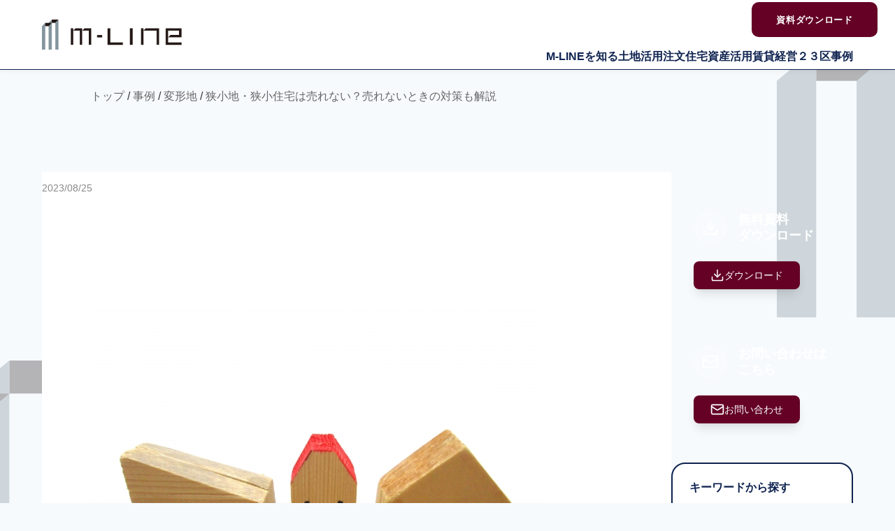

--- FILE ---
content_type: text/html; charset=UTF-8
request_url: https://m-line.tokyo/column/6674/
body_size: 18491
content:
<!-- このファイルは、カスタム投稿(コラム)の個別ページです -->
<!-- コラム専用ヘッダー（フルヘッダー版） -->
<!DOCTYPE html>
<html lang="ja">
<head>
  <meta charset="UTF-8" />
  <meta name="viewport" content="width=device-width, initial-scale=1.0" />
  <meta name="description" content="20坪からの都心の土地活用 RC建築・鉄骨建築ならM-LINE">

  <!-- Google Material Icons -->
  <link href="https://fonts.googleapis.com/css?family=Material+Icons|Material+Icons+Outlined|Material+Icons+Two+Tone|Material+Icons+Round|Material+Icons+Sharp" rel="stylesheet">
  <link href="https://fonts.googleapis.com/icon?family=Material+Icons&display=swap" rel="stylesheet" />

  <!-- Google Fonts (Noto Serif JP) -->
  <link rel="preconnect" href="https://fonts.googleapis.com">
  <link rel="preconnect" href="https://fonts.gstatic.com" crossorigin>
  <link href="https://fonts.googleapis.com/css2?family=Noto+Serif+JP:wght@200..900&display=swap" rel="stylesheet">

  <!-- Google tag (gtag.js) -->
  <script async src="https://www.googletagmanager.com/gtag/js?id=G-6426C6KDH3"></script>
  <script>
    window.dataLayer = window.dataLayer || [];
    function gtag(){dataLayer.push(arguments);} gtag('js', new Date()); gtag('config', 'G-6426C6KDH3');
  </script>

  <!-- Google Tag Manager -->
  <script async>(function (w, d, s, l, i) {w[l] = w[l] || []; w[l].push({'gtm.start': new Date().getTime(), event: 'gtm.js'}); var f = d.getElementsByTagName(s)[0], j = d.createElement(s), dl = l != 'dataLayer' ? '&l=' + l : ''; j.async = true; j.src = 'https://www.googletagmanager.com/gtm.js?id=' + i + dl; f.parentNode.insertBefore(j, f);})(window, document, 'script', 'dataLayer', 'GTM-P9GC5LL');</script>

  <!-- Swiper -->
  <link rel="stylesheet" href="https://cdn.jsdelivr.net/npm/swiper@8/swiper-bundle.min.css" />

  <!-- pinterest -->
  <meta name="p:domain_verify" content="594de2708c4b1f6607362459323491e5" />

  <!-- TETORI tag m-line.tokyo -->
  <script>
  (function (w, d, s, u) {
    if (w._wsq_init_flg) { return false; }
    w._wsq_init_flg = true; _wsq = w._wsq || (_wsq = []);
    _wsq.push(['init', u, 2353]); _wsq.push(['domain', 'm-line.tokyo']);
    var a = d.createElement(s); a.async = 1; a.charset='UTF-8'; a.src = 'https://cdn.' + u + '/share/js/tracking.js';
    var b = d.getElementsByTagName(s)[0]; b.parentNode.insertBefore(a, b);
  })(window, document, 'script', 'tetori.link');
  </script>

  <!-- Font Awesome -->
  <link rel="stylesheet" href="https://use.fontawesome.com/releases/v5.15.4/css/all.css">

  <meta name='robots' content='index, follow, max-image-preview:large, max-snippet:-1, max-video-preview:-1' />

	<!-- This site is optimized with the Yoast SEO plugin v25.3.1 - https://yoast.com/wordpress/plugins/seo/ -->
	<title>狭小地・狭小住宅は売れない？売れないときの対策も解説 | M-LINE</title>
	<meta name="description" content="狭小地や狭小住宅がなかなか売れないと悩んでいる方は多いのではないでしょうか。この記事では、狭小地や狭小住宅の特徴、売れない理由について詳しく解説します。また、狭小地・狭小住宅が売れないときの対処法についても詳しく解説しているので、ぜひ参考にしてみてください。" />
	<link rel="canonical" href="https://m-line.tokyo/column/6674/" />
	<script type="application/ld+json" class="yoast-schema-graph">{"@context":"https://schema.org","@graph":[{"@type":"WebPage","@id":"https://m-line.tokyo/column/6674/","url":"https://m-line.tokyo/column/6674/","name":"狭小地・狭小住宅は売れない？売れないときの対策も解説 | M-LINE","isPartOf":{"@id":"https://m-line.tokyo/#website"},"primaryImageOfPage":{"@id":"https://m-line.tokyo/column/6674/#primaryimage"},"image":{"@id":"https://m-line.tokyo/column/6674/#primaryimage"},"thumbnailUrl":"https://m-line.tokyo/wp-content/uploads/2023/08/1610049_s.jpg","datePublished":"2023-08-25T06:50:27+00:00","dateModified":"2024-08-23T03:23:30+00:00","description":"狭小地や狭小住宅がなかなか売れないと悩んでいる方は多いのではないでしょうか。この記事では、狭小地や狭小住宅の特徴、売れない理由について詳しく解説します。また、狭小地・狭小住宅が売れないときの対処法についても詳しく解説しているので、ぜひ参考にしてみてください。","breadcrumb":{"@id":"https://m-line.tokyo/column/6674/#breadcrumb"},"inLanguage":"ja","potentialAction":[{"@type":"ReadAction","target":["https://m-line.tokyo/column/6674/"]}]},{"@type":"ImageObject","inLanguage":"ja","@id":"https://m-line.tokyo/column/6674/#primaryimage","url":"https://m-line.tokyo/wp-content/uploads/2023/08/1610049_s.jpg","contentUrl":"https://m-line.tokyo/wp-content/uploads/2023/08/1610049_s.jpg","width":640,"height":480},{"@type":"BreadcrumbList","@id":"https://m-line.tokyo/column/6674/#breadcrumb","itemListElement":[{"@type":"ListItem","position":1,"name":"ホーム","item":"https://m-line.tokyo/"},{"@type":"ListItem","position":2,"name":"コラム","item":"https://m-line.tokyo/column/"},{"@type":"ListItem","position":3,"name":"狭小地・狭小住宅は売れない？売れないときの対策も解説"}]},{"@type":"WebSite","@id":"https://m-line.tokyo/#website","url":"https://m-line.tokyo/","name":"M-LINE","description":"20坪からの都心の土地活用 RC建築・鉄骨建築ならM-LINE","potentialAction":[{"@type":"SearchAction","target":{"@type":"EntryPoint","urlTemplate":"https://m-line.tokyo/?s={search_term_string}"},"query-input":{"@type":"PropertyValueSpecification","valueRequired":true,"valueName":"search_term_string"}}],"inLanguage":"ja"}]}</script>
	<!-- / Yoast SEO plugin. -->


<link rel="alternate" title="oEmbed (JSON)" type="application/json+oembed" href="https://m-line.tokyo/wp-json/oembed/1.0/embed?url=https%3A%2F%2Fm-line.tokyo%2Fcolumn%2F6674" />
<link rel="alternate" title="oEmbed (XML)" type="text/xml+oembed" href="https://m-line.tokyo/wp-json/oembed/1.0/embed?url=https%3A%2F%2Fm-line.tokyo%2Fcolumn%2F6674&#038;format=xml" />
<style id='wp-img-auto-sizes-contain-inline-css' type='text/css'>
img:is([sizes=auto i],[sizes^="auto," i]){contain-intrinsic-size:3000px 1500px}
/*# sourceURL=wp-img-auto-sizes-contain-inline-css */
</style>
<style id='wp-emoji-styles-inline-css' type='text/css'>

	img.wp-smiley, img.emoji {
		display: inline !important;
		border: none !important;
		box-shadow: none !important;
		height: 1em !important;
		width: 1em !important;
		margin: 0 0.07em !important;
		vertical-align: -0.1em !important;
		background: none !important;
		padding: 0 !important;
	}
/*# sourceURL=wp-emoji-styles-inline-css */
</style>
<style id='wp-block-library-inline-css' type='text/css'>
:root{--wp-block-synced-color:#7a00df;--wp-block-synced-color--rgb:122,0,223;--wp-bound-block-color:var(--wp-block-synced-color);--wp-editor-canvas-background:#ddd;--wp-admin-theme-color:#007cba;--wp-admin-theme-color--rgb:0,124,186;--wp-admin-theme-color-darker-10:#006ba1;--wp-admin-theme-color-darker-10--rgb:0,107,160.5;--wp-admin-theme-color-darker-20:#005a87;--wp-admin-theme-color-darker-20--rgb:0,90,135;--wp-admin-border-width-focus:2px}@media (min-resolution:192dpi){:root{--wp-admin-border-width-focus:1.5px}}.wp-element-button{cursor:pointer}:root .has-very-light-gray-background-color{background-color:#eee}:root .has-very-dark-gray-background-color{background-color:#313131}:root .has-very-light-gray-color{color:#eee}:root .has-very-dark-gray-color{color:#313131}:root .has-vivid-green-cyan-to-vivid-cyan-blue-gradient-background{background:linear-gradient(135deg,#00d084,#0693e3)}:root .has-purple-crush-gradient-background{background:linear-gradient(135deg,#34e2e4,#4721fb 50%,#ab1dfe)}:root .has-hazy-dawn-gradient-background{background:linear-gradient(135deg,#faaca8,#dad0ec)}:root .has-subdued-olive-gradient-background{background:linear-gradient(135deg,#fafae1,#67a671)}:root .has-atomic-cream-gradient-background{background:linear-gradient(135deg,#fdd79a,#004a59)}:root .has-nightshade-gradient-background{background:linear-gradient(135deg,#330968,#31cdcf)}:root .has-midnight-gradient-background{background:linear-gradient(135deg,#020381,#2874fc)}:root{--wp--preset--font-size--normal:16px;--wp--preset--font-size--huge:42px}.has-regular-font-size{font-size:1em}.has-larger-font-size{font-size:2.625em}.has-normal-font-size{font-size:var(--wp--preset--font-size--normal)}.has-huge-font-size{font-size:var(--wp--preset--font-size--huge)}.has-text-align-center{text-align:center}.has-text-align-left{text-align:left}.has-text-align-right{text-align:right}.has-fit-text{white-space:nowrap!important}#end-resizable-editor-section{display:none}.aligncenter{clear:both}.items-justified-left{justify-content:flex-start}.items-justified-center{justify-content:center}.items-justified-right{justify-content:flex-end}.items-justified-space-between{justify-content:space-between}.screen-reader-text{border:0;clip-path:inset(50%);height:1px;margin:-1px;overflow:hidden;padding:0;position:absolute;width:1px;word-wrap:normal!important}.screen-reader-text:focus{background-color:#ddd;clip-path:none;color:#444;display:block;font-size:1em;height:auto;left:5px;line-height:normal;padding:15px 23px 14px;text-decoration:none;top:5px;width:auto;z-index:100000}html :where(.has-border-color){border-style:solid}html :where([style*=border-top-color]){border-top-style:solid}html :where([style*=border-right-color]){border-right-style:solid}html :where([style*=border-bottom-color]){border-bottom-style:solid}html :where([style*=border-left-color]){border-left-style:solid}html :where([style*=border-width]){border-style:solid}html :where([style*=border-top-width]){border-top-style:solid}html :where([style*=border-right-width]){border-right-style:solid}html :where([style*=border-bottom-width]){border-bottom-style:solid}html :where([style*=border-left-width]){border-left-style:solid}html :where(img[class*=wp-image-]){height:auto;max-width:100%}:where(figure){margin:0 0 1em}html :where(.is-position-sticky){--wp-admin--admin-bar--position-offset:var(--wp-admin--admin-bar--height,0px)}@media screen and (max-width:600px){html :where(.is-position-sticky){--wp-admin--admin-bar--position-offset:0px}}

/*# sourceURL=wp-block-library-inline-css */
</style><style id='global-styles-inline-css' type='text/css'>
:root{--wp--preset--aspect-ratio--square: 1;--wp--preset--aspect-ratio--4-3: 4/3;--wp--preset--aspect-ratio--3-4: 3/4;--wp--preset--aspect-ratio--3-2: 3/2;--wp--preset--aspect-ratio--2-3: 2/3;--wp--preset--aspect-ratio--16-9: 16/9;--wp--preset--aspect-ratio--9-16: 9/16;--wp--preset--color--black: #000000;--wp--preset--color--cyan-bluish-gray: #abb8c3;--wp--preset--color--white: #ffffff;--wp--preset--color--pale-pink: #f78da7;--wp--preset--color--vivid-red: #cf2e2e;--wp--preset--color--luminous-vivid-orange: #ff6900;--wp--preset--color--luminous-vivid-amber: #fcb900;--wp--preset--color--light-green-cyan: #7bdcb5;--wp--preset--color--vivid-green-cyan: #00d084;--wp--preset--color--pale-cyan-blue: #8ed1fc;--wp--preset--color--vivid-cyan-blue: #0693e3;--wp--preset--color--vivid-purple: #9b51e0;--wp--preset--gradient--vivid-cyan-blue-to-vivid-purple: linear-gradient(135deg,rgb(6,147,227) 0%,rgb(155,81,224) 100%);--wp--preset--gradient--light-green-cyan-to-vivid-green-cyan: linear-gradient(135deg,rgb(122,220,180) 0%,rgb(0,208,130) 100%);--wp--preset--gradient--luminous-vivid-amber-to-luminous-vivid-orange: linear-gradient(135deg,rgb(252,185,0) 0%,rgb(255,105,0) 100%);--wp--preset--gradient--luminous-vivid-orange-to-vivid-red: linear-gradient(135deg,rgb(255,105,0) 0%,rgb(207,46,46) 100%);--wp--preset--gradient--very-light-gray-to-cyan-bluish-gray: linear-gradient(135deg,rgb(238,238,238) 0%,rgb(169,184,195) 100%);--wp--preset--gradient--cool-to-warm-spectrum: linear-gradient(135deg,rgb(74,234,220) 0%,rgb(151,120,209) 20%,rgb(207,42,186) 40%,rgb(238,44,130) 60%,rgb(251,105,98) 80%,rgb(254,248,76) 100%);--wp--preset--gradient--blush-light-purple: linear-gradient(135deg,rgb(255,206,236) 0%,rgb(152,150,240) 100%);--wp--preset--gradient--blush-bordeaux: linear-gradient(135deg,rgb(254,205,165) 0%,rgb(254,45,45) 50%,rgb(107,0,62) 100%);--wp--preset--gradient--luminous-dusk: linear-gradient(135deg,rgb(255,203,112) 0%,rgb(199,81,192) 50%,rgb(65,88,208) 100%);--wp--preset--gradient--pale-ocean: linear-gradient(135deg,rgb(255,245,203) 0%,rgb(182,227,212) 50%,rgb(51,167,181) 100%);--wp--preset--gradient--electric-grass: linear-gradient(135deg,rgb(202,248,128) 0%,rgb(113,206,126) 100%);--wp--preset--gradient--midnight: linear-gradient(135deg,rgb(2,3,129) 0%,rgb(40,116,252) 100%);--wp--preset--font-size--small: 13px;--wp--preset--font-size--medium: 20px;--wp--preset--font-size--large: 36px;--wp--preset--font-size--x-large: 42px;--wp--preset--spacing--20: 0.44rem;--wp--preset--spacing--30: 0.67rem;--wp--preset--spacing--40: 1rem;--wp--preset--spacing--50: 1.5rem;--wp--preset--spacing--60: 2.25rem;--wp--preset--spacing--70: 3.38rem;--wp--preset--spacing--80: 5.06rem;--wp--preset--shadow--natural: 6px 6px 9px rgba(0, 0, 0, 0.2);--wp--preset--shadow--deep: 12px 12px 50px rgba(0, 0, 0, 0.4);--wp--preset--shadow--sharp: 6px 6px 0px rgba(0, 0, 0, 0.2);--wp--preset--shadow--outlined: 6px 6px 0px -3px rgb(255, 255, 255), 6px 6px rgb(0, 0, 0);--wp--preset--shadow--crisp: 6px 6px 0px rgb(0, 0, 0);}:where(.is-layout-flex){gap: 0.5em;}:where(.is-layout-grid){gap: 0.5em;}body .is-layout-flex{display: flex;}.is-layout-flex{flex-wrap: wrap;align-items: center;}.is-layout-flex > :is(*, div){margin: 0;}body .is-layout-grid{display: grid;}.is-layout-grid > :is(*, div){margin: 0;}:where(.wp-block-columns.is-layout-flex){gap: 2em;}:where(.wp-block-columns.is-layout-grid){gap: 2em;}:where(.wp-block-post-template.is-layout-flex){gap: 1.25em;}:where(.wp-block-post-template.is-layout-grid){gap: 1.25em;}.has-black-color{color: var(--wp--preset--color--black) !important;}.has-cyan-bluish-gray-color{color: var(--wp--preset--color--cyan-bluish-gray) !important;}.has-white-color{color: var(--wp--preset--color--white) !important;}.has-pale-pink-color{color: var(--wp--preset--color--pale-pink) !important;}.has-vivid-red-color{color: var(--wp--preset--color--vivid-red) !important;}.has-luminous-vivid-orange-color{color: var(--wp--preset--color--luminous-vivid-orange) !important;}.has-luminous-vivid-amber-color{color: var(--wp--preset--color--luminous-vivid-amber) !important;}.has-light-green-cyan-color{color: var(--wp--preset--color--light-green-cyan) !important;}.has-vivid-green-cyan-color{color: var(--wp--preset--color--vivid-green-cyan) !important;}.has-pale-cyan-blue-color{color: var(--wp--preset--color--pale-cyan-blue) !important;}.has-vivid-cyan-blue-color{color: var(--wp--preset--color--vivid-cyan-blue) !important;}.has-vivid-purple-color{color: var(--wp--preset--color--vivid-purple) !important;}.has-black-background-color{background-color: var(--wp--preset--color--black) !important;}.has-cyan-bluish-gray-background-color{background-color: var(--wp--preset--color--cyan-bluish-gray) !important;}.has-white-background-color{background-color: var(--wp--preset--color--white) !important;}.has-pale-pink-background-color{background-color: var(--wp--preset--color--pale-pink) !important;}.has-vivid-red-background-color{background-color: var(--wp--preset--color--vivid-red) !important;}.has-luminous-vivid-orange-background-color{background-color: var(--wp--preset--color--luminous-vivid-orange) !important;}.has-luminous-vivid-amber-background-color{background-color: var(--wp--preset--color--luminous-vivid-amber) !important;}.has-light-green-cyan-background-color{background-color: var(--wp--preset--color--light-green-cyan) !important;}.has-vivid-green-cyan-background-color{background-color: var(--wp--preset--color--vivid-green-cyan) !important;}.has-pale-cyan-blue-background-color{background-color: var(--wp--preset--color--pale-cyan-blue) !important;}.has-vivid-cyan-blue-background-color{background-color: var(--wp--preset--color--vivid-cyan-blue) !important;}.has-vivid-purple-background-color{background-color: var(--wp--preset--color--vivid-purple) !important;}.has-black-border-color{border-color: var(--wp--preset--color--black) !important;}.has-cyan-bluish-gray-border-color{border-color: var(--wp--preset--color--cyan-bluish-gray) !important;}.has-white-border-color{border-color: var(--wp--preset--color--white) !important;}.has-pale-pink-border-color{border-color: var(--wp--preset--color--pale-pink) !important;}.has-vivid-red-border-color{border-color: var(--wp--preset--color--vivid-red) !important;}.has-luminous-vivid-orange-border-color{border-color: var(--wp--preset--color--luminous-vivid-orange) !important;}.has-luminous-vivid-amber-border-color{border-color: var(--wp--preset--color--luminous-vivid-amber) !important;}.has-light-green-cyan-border-color{border-color: var(--wp--preset--color--light-green-cyan) !important;}.has-vivid-green-cyan-border-color{border-color: var(--wp--preset--color--vivid-green-cyan) !important;}.has-pale-cyan-blue-border-color{border-color: var(--wp--preset--color--pale-cyan-blue) !important;}.has-vivid-cyan-blue-border-color{border-color: var(--wp--preset--color--vivid-cyan-blue) !important;}.has-vivid-purple-border-color{border-color: var(--wp--preset--color--vivid-purple) !important;}.has-vivid-cyan-blue-to-vivid-purple-gradient-background{background: var(--wp--preset--gradient--vivid-cyan-blue-to-vivid-purple) !important;}.has-light-green-cyan-to-vivid-green-cyan-gradient-background{background: var(--wp--preset--gradient--light-green-cyan-to-vivid-green-cyan) !important;}.has-luminous-vivid-amber-to-luminous-vivid-orange-gradient-background{background: var(--wp--preset--gradient--luminous-vivid-amber-to-luminous-vivid-orange) !important;}.has-luminous-vivid-orange-to-vivid-red-gradient-background{background: var(--wp--preset--gradient--luminous-vivid-orange-to-vivid-red) !important;}.has-very-light-gray-to-cyan-bluish-gray-gradient-background{background: var(--wp--preset--gradient--very-light-gray-to-cyan-bluish-gray) !important;}.has-cool-to-warm-spectrum-gradient-background{background: var(--wp--preset--gradient--cool-to-warm-spectrum) !important;}.has-blush-light-purple-gradient-background{background: var(--wp--preset--gradient--blush-light-purple) !important;}.has-blush-bordeaux-gradient-background{background: var(--wp--preset--gradient--blush-bordeaux) !important;}.has-luminous-dusk-gradient-background{background: var(--wp--preset--gradient--luminous-dusk) !important;}.has-pale-ocean-gradient-background{background: var(--wp--preset--gradient--pale-ocean) !important;}.has-electric-grass-gradient-background{background: var(--wp--preset--gradient--electric-grass) !important;}.has-midnight-gradient-background{background: var(--wp--preset--gradient--midnight) !important;}.has-small-font-size{font-size: var(--wp--preset--font-size--small) !important;}.has-medium-font-size{font-size: var(--wp--preset--font-size--medium) !important;}.has-large-font-size{font-size: var(--wp--preset--font-size--large) !important;}.has-x-large-font-size{font-size: var(--wp--preset--font-size--x-large) !important;}
/*# sourceURL=global-styles-inline-css */
</style>

<style id='classic-theme-styles-inline-css' type='text/css'>
/*! This file is auto-generated */
.wp-block-button__link{color:#fff;background-color:#32373c;border-radius:9999px;box-shadow:none;text-decoration:none;padding:calc(.667em + 2px) calc(1.333em + 2px);font-size:1.125em}.wp-block-file__button{background:#32373c;color:#fff;text-decoration:none}
/*# sourceURL=/wp-includes/css/classic-themes.min.css */
</style>
<link rel='stylesheet' id='contact-form-7-css' href='https://m-line.tokyo/wp-content/plugins/contact-form-7/includes/css/styles.css?ver=6.1' type='text/css' media='all' />
<link rel='stylesheet' id='style-css' href='https://m-line.tokyo/wp-content/themes/m-line/assets/css/style.css?ver=20260115' type='text/css' media='' />
<link rel='stylesheet' id='column-top-css' href='https://m-line.tokyo/wp-content/themes/m-line/assets/css/column_top.css?ver=20251028' type='text/css' media='all' />
<link rel='stylesheet' id='jquery-ui-smoothness-css' href='https://m-line.tokyo/wp-content/plugins/contact-form-7/includes/js/jquery-ui/themes/smoothness/jquery-ui.min.css?ver=1.12.1' type='text/css' media='screen' />
<link rel="https://api.w.org/" href="https://m-line.tokyo/wp-json/" /><link rel="EditURI" type="application/rsd+xml" title="RSD" href="https://m-line.tokyo/xmlrpc.php?rsd" />
<meta name="generator" content="WordPress 6.9" />
<link rel='shortlink' href='https://m-line.tokyo/?p=6674' />
<link rel="icon" href="https://m-line.tokyo/wp-content/uploads/2022/09/cropped-favicon-32x32.png" sizes="32x32" />
<link rel="icon" href="https://m-line.tokyo/wp-content/uploads/2022/09/cropped-favicon-192x192.png" sizes="192x192" />
<link rel="apple-touch-icon" href="https://m-line.tokyo/wp-content/uploads/2022/09/cropped-favicon-180x180.png" />
<meta name="msapplication-TileImage" content="https://m-line.tokyo/wp-content/uploads/2022/09/cropped-favicon-270x270.png" />
		<style type="text/css" id="wp-custom-css">
			/* フォームのバリデーション */
.wpcf7-not-valid-tip{
   box-sizing: border-box;
   border: 1px solid #f00;
   color: #f00;
   margin-top: 10px;
   padding-top: 10px;
   padding-bottom: 10px;
   padding-left: 45px;
   padding-right: 15px;
   text-indent: -30px;
}		</style>
		</head>
<body class="wp-singular column-template-default single single-column postid-6674 wp-theme-m-line">
  <!-- Google Tag Manager (noscript) -->
  <noscript><iframe src="https://www.googletagmanager.com/ns.html?id=GTM-P9GC5LL" height="0" width="0" style="display:none;visibility:hidden"></iframe></noscript>
  <!-- End Google Tag Manager (noscript) -->

  <header class="column-header">
    <div class="column-header__inner">
      <a href="https://m-line.tokyo/" class="column-header__logo">
        <img src="https://m-line.tokyo/wp-content/themes/m-line/images/topPage/header_logo.png" alt="M-LINE">
      </a>
      <nav class="column-header__nav">
        <ul>
          <li><a href="/about_01/">M-LINEを知る</a></li>
                    <li><a href="https://m-line.tokyo/column_category/land-utilization/">土地活用</a></li>
                    <li><a href="https://m-line.tokyo/column_category/custom-built-home/">注文住宅</a></li>
                    <li><a href="https://m-line.tokyo/column_category/asset-utilization/">資産活用</a></li>
                    <li><a href="https://m-line.tokyo/column_category/rental-management/">賃貸経営</a></li>
                    <li><a href="https://m-line.tokyo/column_category/tokyo/">２３区事例</a></li>
                  </ul>
      </nav>
      <button class="column-header__menu-btn" aria-label="メニュー" aria-expanded="false" aria-controls="column-drawer">
        <span></span><span></span><span></span>
      </button>
      <a href="https://m-line.tokyo/form-catalog" class="column-header__catalog-btn">
        <svg width="180" height="50" viewBox="0 0 180 50" fill="none" xmlns="http://www.w3.org/2000/svg">
          <rect width="180" height="50" rx="10" fill="#640125"/>
        </svg>
        <span class="column-header__catalog-text">資料ダウンロード</span>
      </a>
    </div>
    <!-- SP用ドロワーメニュー -->
    <nav id="column-drawer" class="column-header__drawer" hidden>
      <button class="column-header__drawer-close" aria-label="閉じる">
        <span></span>
      </button>
      <div class="column-header__drawer-content">
        <ul class="column-header__drawer-list">
          <li><a href="/about_01/">M-LINEを知る</a></li>
                    <li><a href="https://m-line.tokyo/column_category/land-utilization/">土地活用</a></li>
                    <li><a href="https://m-line.tokyo/column_category/usage/">注文住宅</a></li>
                    <li><a href="https://m-line.tokyo/column_category/asset-utilization/">資産活用</a></li>
                    <li><a href="https://m-line.tokyo/column_category/apartment-management/">賃貸経営</a></li>
                    <li><a href="https://m-line.tokyo/column_category/tokyo/">２３区事例</a></li>
                  </ul>

        <!-- 無料相談ボタン -->
        <div class="column-header__drawer-cta">
          <a href="https://m-line.tokyo/contact">簡単60秒無料相談はこちらから</a>
        </div>

        <!-- 問い合わせ・アフターフォロー情報 -->
        <div class="column-header__drawer-contact">

          <div class="column-header__contact-item">
            <p class="column-header__contact-title"><strong>問合せ</strong></p>
            <a href="tel:0120-214-202" class="column-header__contact-tel">0120-214-202</a>
            <p class="column-header__contact-time">［受付時間］10:00-18:00<br>［営業日］月・火・木～日</p>
          </div>
          <div class="column-header__contact-item">
            <p class="column-header__contact-title"><strong>アフターフォロー</strong></p>
            <a href="tel:0120-261-121" class="column-header__contact-tel">0120-261-121</a>
            <p class="column-header__contact-time">［受付時間］10:00-12:00／13:00-18:00<br>［営業日］月・火・木～土（祝日は除く）</p>
          </div>
        </div>

        <!-- SNSリンク -->
        <div class="column-header__drawer-sns">
          <a href="https://www.instagram.com/mline_tokyo/" target="_blank" rel="noopener noreferrer" class="column-header__sns-icon">
            <img src="https://m-line.tokyo/wp-content/themes/m-line/images/topPage/instagram_icon.png" alt="Instagram">
          </a>
          <a href="https://www.youtube.com/channel/UCoq8r_M7qb4KHR0M1A5FNTQ" target="_blank" rel="noopener noreferrer" class="column-header__sns-icon">
            <img src="https://m-line.tokyo/wp-content/themes/m-line/images/topPage/youtube_icon.png" alt="YouTube">
          </a>
          <a href="https://www.facebook.com/profile.php?id=61557849089124" target="_blank" rel="noopener noreferrer" class="column-header__sns-icon">
            <img src="https://m-line.tokyo/wp-content/themes/m-line/images/topPage/facebook_icon.png" alt="Facebook">
          </a>
        </div>

        <!-- コーポレートサイト・プライバシーポリシーリンク -->
        <div class="column-header__drawer-links">
          <a href="http://www.ou2.net/" target="_blank" rel="noopener noreferrer">コーポレートサイト</a>
          <a href="https://m-line.tokyo/privacy">プライバシーポリシー</a>
        </div>
      </div>
    </nav>
  </header>


<!-- ヘッダー直下の背景パターン（コラム一覧と同じ）＆ パンくず -->
<section class="column-cat__hero column-single__hero">
  <div class="column-top__container">
    <div class="breadCrumb">
      <span class="breadCrumb__txt"><a href="https://m-line.tokyo/column/">トップ</a></span>
                        <span> / </span>
          <span class="breadCrumb__txt"><a href="https://m-line.tokyo/column_category/case-study/">事例</a></span>
                  <span> / </span>
          <span class="breadCrumb__txt"><a href="https://m-line.tokyo/column_category/irregular-land/">変形地</a></span>
                    <span> / </span>
      <span class="breadCrumb__txt">狭小地・狭小住宅は売れない？売れないときの対策も解説</span>
    </div>
  </div>
  <!-- .column-cat__hero の背景パターンを適用するための空セクション -->
</section>

<div class="column-top__container column-single__container">
  <div class="column-single__left">  
    <div class="column-meta">
    <div class="column-meta__date">
      <span class="contents-H__time">2023/08/25</span>
    </div>
    <div class="column-meta__cats">
          </div>
  </div>
  <div class="column">

  <!-- コラムのテキストエディターの内容をブラウザのフロント部分に表示 -->
  <section class="contents-H"><img decoding="async" class="contents-H__img" src="https://m-line.tokyo/wp-content/uploads/2023/08/1610049_s.jpg" alt="狭小地売れない" /></p>
<h1 class="contents-H__ttl">狭小地・狭小住宅は売れない？売れないときの対策も解説</h1>
<p><time class="contents-H__time">2023/8/25(金)</time></p>
<p class="contents-H__txt">狭小地や狭小住宅がなかなか売れないと悩んでいる方は多いのではないでしょうか。狭小地・狭小住宅が売れない理由は、住宅ローンの承認が下りにくかったり、施工コストが高かったりすることが要因です。</p>
<p class="contents-H__txt">しかし、狭小地・狭小住宅の特徴やニーズを理解することで対策できる方法があります。まずはなぜ売れないのか理由を明確にし、狭小地・狭小住宅は立地の特徴を理解したり、買い取り業者などに相談したりすることが重要です。</p>
<p class="contents-H__txt">この記事では、狭小地や狭小住宅の特徴、売れない理由について詳しく解説します。また、狭小地・狭小住宅が売れないときの対処法についても詳しく解説しているので、ぜひ参考にしてみてください。</p>
<p><fieldset style="border: #f4f4f4 solid 5px; font-size: 100%; padding: 15px; padding-bottom: 0px;">
<legend><strong>土地や不動産の活用を検討されている方へ</strong></legend>
<div class="relation-A">
<p><span style="color: #800080;"><a style="color: #800080;" href="https://m-line.tokyo/contact/&quot;" target="_blank" rel="noopener">M-LINE</a></span>では以下をはじめとしたご提案を行なっております。</p>
<ul>
<li class="feature-A__txt">建てる、貸す、共同活用など最適な土地・建築活用</li>
<li class="feature-A__txt">タテ空間を生かし、無駄を排除した土地・建築活用</li>
<li class="feature-A__txt">一般的な税金の取り扱いのご説明</li>
</ul>
<p><center><br />
<a href="https://m-line.tokyo/contact/&quot;" target="_blank" rel="noopener"><img decoding="async" class="wp-image-8964 size-full aligncenter" src="https://m-line.tokyo/wp-content/uploads/2024/07/m-line-button.png" alt="" width="300" height="50" /></a></center></div>
</fieldset>
<br />
</section>
<section class="contents-I">
<h2 class="contents-I__ttl">狭小地・狭小住宅とは？</h2>
<p><img decoding="async" class="contents-H__img" src="https://m-line.tokyo/wp-content/uploads/2023/08/27332914_s.jpg" alt="狭小地・狭小住宅とは？" /></p>
<p class="contents-I__txt">狭小地とは、10坪～20坪程度の狭い土地を狭小地のことです。また、この狭小地に建てられた住宅のことを狭小住宅と呼びます。</p>
<p class="contents-I__txt">狭小住宅は都心部や主要都市などに多く、以下の3つの特徴があります。</p>
<ul class="feature-A bgcG02 border-N mgB20">
<li class="feature-A__txt">変形地に建てられることが多い</li>
<li class="feature-A__txt">都心部に特に多い</li>
<li class="feature-A__txt">独特な間取りになっている</li>
</ul>
<p class="contents-I__txt">狭小住宅は地価が高い東京都心部に特に多く、変形地にも多く建てられていて、狭小住宅は面積が狭いため間取りなどが工夫されています。</p>
<p class="contents-I__txt">まずは、狭小地・狭小住宅の特徴について見ていきましょう。</p>
<h3 class="contents-J__ttl">変形地に建てられることが多い</h3>
<p class="contents-J__txt">狭小住宅は、変形地に建てられることが多くなっています。なぜなら都心部や主要都市などの狭小地は、三角形や台形など変形地が多く、土地代が比較的安く抑えられるためです。</p>
<p class="contents-J__txt">土地が安い理由としては土地の形が均等ではないため、土地を活用するための十分な面積が取れず、広さのある整形地と比較すると使い勝手が悪いからです。</p>
<p class="contents-J__txt">しかし、面積が狭い分、登記費用や固定資産税や都市計画税などの税金の負担も安くなります。また、水道光熱費なども通常より抑えることができるため、ランニングコストがかかりにくいなどメリットも多いのが特徴です。</p>
<h3 class="contents-J__ttl">都心部に特に多い</h3>
<p class="contents-J__txt">狭小地・狭小住宅は、都心部に特に多いです。なぜなら東京都心部は特に坪単価が高く、一般的な家庭では広い整形地を購入するのは難しいため、比較的土地代が安い狭小地や狭小住宅でも需要があるからです。</p>
<p class="contents-J__txt">都心部に狭小地ができる背景としては、大きく分けて以下の3つの理由が挙げられます。</p>
<ul class="feature-A bgcG02 border-N mgB20">
<li class="feature-A__txt">国や自治体などの土地開発によって土地が収用されて残った部分である</li>
<li class="feature-A__txt">不動産が広い土地を分割して売却した</li>
<li class="feature-A__txt">相続の際に土地を分割した</li>
</ul>
<p class="contents-J__txt">狭小地は都心部以外にも、大阪・名古屋・福岡など主要都市や駅近の物件は人気です。狭小地や狭小住宅は、このような利便性が高い立地にある場合が多く、通勤や通学・買い物などに便利で生活しやすいというのが大きなメリットになります。</p>
<h3 class="contents-J__ttl">独特な間取りになっている</h3>
<p class="contents-J__txt">狭小住宅は、独特な間取りが多いのも特徴です。なぜなら狭い土地を最大限活用するためには、間取りを工夫する必要があるためです。</p>
<p class="contents-J__txt">狭い土地は隣接する建物との距離なども近いため、日当たりなどを考慮して、2階にリビングを作ったり吹き抜けを作ったりなどの工夫がされています。また、狭いが故に駐車場スペースが作れないため、1階部分をビルドインガレージにするなどの例もあります。</p>
<p class="contents-J__txt">また、立地によっては建築基準法で設計が制限される場合もあるため注意が必要です。例えば「北側斜線制限」では、北側の採光や通風を確保するため、住宅の建物の高さが制限されます。</p>
<p class="contents-J__txt">狭小地で一戸建てを建てる際は、3階建てを希望する方が多いです。しかし、このような法律の制限がある場合、希望通りに設計できない可能性があることを理解しておきましょう。</p>
</section>
<section class="contents-I">
<h2 class="contents-I__ttl">狭小地・狭小住宅が売れない3つの理由</h2>
<p><img decoding="async" class="contents-H__img" src="https://m-line.tokyo/wp-content/uploads/2023/08/26850516_s.jpg" alt="狭小地・狭小住宅が売れない3つの理由" /></p>
<p class="contents-I__txt">狭小地や狭小住宅は、土地の面積が狭くても、設計などを工夫すれば住宅を建てることは可能です。</p>
<p class="contents-I__txt">しかし、狭小地や狭小住宅は、以下の3つの理由でも売れない場合もあります。</p>
<ul class="feature-A bgcG02 border-N mgB20">
<li class="feature-A__txt">住宅ローンの承認が下りにくい</li>
<li class="feature-A__txt">施工コストが高い</li>
<li class="feature-A__txt">土地活用方法が難しい</li>
</ul>
<p class="contents-I__txt">狭小地は安く購入ができても、住宅ローンの承認が得られなかったり施工コストが高くなったりする可能性があるため注意が必要です。それぞれの理由について以下で詳しく解説するので、参考にしてみてください。</p>
<h3 class="contents-J__ttl">理由1.住宅ローンの承認が下りにくい</h3>
<p class="contents-J__txt">狭小地は、住宅ローンの承認が下りにくい可能性があります。なぜなら住宅ローンは不動産を担保設定することで融資が行われますが、基準として「土地面積が40㎡以上であること」「床面積は70㎡以上であること」というような制限を設定している金融機関が多いためです。</p>
<p class="contents-J__txt">そのため、狭小地は土地面積や床面積が制限に達してない場合が多く、そもそも住宅ローンの対象外になってしまいます。したがって狭小地を購入する際は、現金などで一括購入しなければいけないため、売れにくくなってしまうのです。</p>
<p class="contents-J__txt">また、住宅ローンを組むことができれば、住宅ローン控除を受けることができます。住宅ローン控除とは、入居から最長13年以上、所得税や住民税が控除される制度です。</p>
<p class="contents-J__txt">住宅ローンは大きな節税効果が得られるため、土地活用をする上で重要な条件となります。住宅ローンを組めない狭小地は、現金がない人・節税効果を得たい人には売れない可能性が高いでしょう。</p>
<h3 class="contents-J__ttl">理由2.施工コストが高い</h3>
<p class="contents-J__txt">狭小地に建物を建てる際は、施工コストが高くなる可能性があります。理由としては狭小地は面積が狭く、工事の際に重機や建材の運搬がしにくかったり周りの住宅に配慮したりする必要があるため、建築費用が高くなる傾向にあるからです。</p>
<p class="contents-J__txt">例えば、隣接する道路に重機が入ることができなければ、クレーン車などで建材を運ぶ必要があります。そのため、クレーン車の費用や人件費などが追加でかかる場合があり、通常よりも多くコストを見積もっておく必要があるでしょう。</p>
<p class="contents-J__txt">また、狭小地に住宅を建てる際は十分なスペースがないため、3階以上や地下室を設計する場合が多いです。同じ面積でも綿密な構造計算が必要になるため、通常の平屋建てや2階建てよりも施工コストが高くなります。</p>
<p class="contents-J__txt">上記の事例以外にも、狭小地・狭小住宅は以下のような理由で施工コストが高くなる可能性があります。</p>
<ul class="feature-A bgcG02 border-N mgB20">
<li class="feature-A__txt">隣接する建物との距離が近く足場を組むスペースがないため、特殊な作業の工賃がかかる</li>
<li class="feature-A__txt">土地に資材などが置けないため、運搬費や資材保管場所の確保の費用がかかる</li>
<li class="feature-A__txt">隣接する建物との距離が近く、遮音性や防音性の高い素材を使用する費用がかかる</li>
<li class="feature-A__txt">重機や作業車の駐車場の確保の費用がかかる</li>
</ul>
<p class="contents-J__txt">土地の売却以外にも、土地活用を検討する方は把握しておきましょう。</p>
<h3 class="contents-J__ttl">理由3.土地活用方法が難しい</h3>
<p class="contents-J__txt">狭小地が売れない理由としては、土地活用方法が難しいことも要因です。なぜなら狭小地は、土地の面積が狭いため、駐車場経営・アパート経営・広告看板経営・自動販売経営などと土地活用できる方法が限定的だからです。</p>
<p class="contents-J__txt">例えば、広い土地があれば、アパート経営でもそれなりの戸数を増やすことができますが、狭小地のアパート経営は上手く活用して5～6戸が限界でしょう。一般的な土地なら、それ以上の戸数を確保できるため、高額な収益を得られる可能性も高くなります。</p>
<p class="contents-J__txt">したがって土地面積が狭いとどう活用するのか、どう施工するのかを慎重に考えなければなりません。また、狭小地は一般の土地と比べて大きな収益を得ることが難しいため、一般的な土地より売れないのが難点です。</p>
<p><p><center><a href="https://m-line.tokyo/contact/&quot;" target="_blank" rel="noopener"><img decoding="async" class="wp-image-8964 size-full aligncenter" src="https://m-line.tokyo/wp-content/uploads/2024/07/m-line-button.png" alt="" width="300" height="50" /></a></center></p>
<br />
</section>
<section class="contents-I">
<h2 class="contents-I__ttl">狭小地・狭小住宅を条件よく売る3つのポイント</h2>
<p><img decoding="async" class="contents-H__img" src="https://m-line.tokyo/wp-content/uploads/2023/08/27477605_s.jpg" alt="狭小地・狭小住宅を条件よく売る3つのポイント" /></p>
<p class="contents-I__txt">狭小地・狭小住宅は、一般的な土地と比較すると良い条件で売れない可能性が高いです。しかし、以下の3つのポイントを意識すれば、できるだけ条件に沿った形で売れる可能性があります。</p>
<ul class="feature-A bgcG02 border-N mgB20">
<li class="feature-A__txt">立地の特徴を理解する</li>
<li class="feature-A__txt">隣接地の所有者に売却提案を行う</li>
<li class="feature-A__txt">買い取り業者に相談をする</li>
</ul>
<p class="contents-I__txt">上記のポイントを抑えることができれば、狭小地・狭小住宅をできる限り良い条件で売ることが可能です。まずは、所有する土地について理解し、どのような需要があるのか慎重に考えてみましょう。</p>
<p class="contents-I__txt">また、買い取り業者は、狭小地や狭小住宅の知識や経験が豊富な業者にお願いするのがおすすめです。狭小地の土地活用の知識がない業者は、売却価格が大きく下がる場合があります。「売れない」と悩む前に、以下のポイントを意識して行動してみましょう。</p>
<h3 class="contents-J__ttl">ポイント1.立地の特徴を理解する</h3>
<p class="contents-J__txt">狭小地・狭小住宅を良い条件で売るためには、立地の特徴を理解することが重要です。なぜなら土地の特徴や良さを内見者にアピールできれば、成約に繋がる可能性が高くなるためです。</p>
<p class="contents-J__txt">例えば以下のような土地の特徴は、内見者にとってアピールポイントとなります。</p>
<ul class="feature-A bgcG02 border-N mgB20">
<li class="feature-A__txt">駅から徒歩圏内、バス停が近い</li>
<li class="feature-A__txt">スーパーやコンビニなど商業施設が生活圏内にある</li>
<li class="feature-A__txt">病院や公園などが近い</li>
<li class="feature-A__txt">治安の良さ</li>
</ul>
<p class="contents-J__txt">上記のように土地の立地条件が良いと、高値で売れる可能性が高くなります。狭小地・狭小住宅でも、生活しやすい環境であるとアピールできれば良い条件で売却できる可能性もあるでしょう。</p>
<p class="contents-J__txt">まずは、土地の特徴を徹底的に調査し、内見者や買い取り業者に対してしっかりアピールできるように準備しておくのが大事です。</p>
<h3 class="contents-J__ttl">ポイント2.隣接地の所有者に売却提案を行う</h3>
<p class="contents-J__txt">土地を高く売る方法として、隣接地の所有者に売却提案を行う方法も1つの方法になります。理由としては隣接地の所有者が隣地を購入し、土地の面積を広げることで、土地の資産価値の向上が期待できるためです。</p>
<p class="contents-J__txt">例えば、隣接地の所有者がより土地を購入してより大きな土地にすれば、高値で売却ができます。また、今よりも広い土地が確保できれば、土地活用の選択肢が増えたり建て替えができたりする可能性も広がるのです。</p>
<p class="contents-J__txt">不動産やハウスメーカーなどの買い取り業者にとっては、資産価値が低い土地でも、隣接地の所有者にとっては高値でも買いたいという方もいます。交渉次第では、いい値で売れる可能性もあるため、一度申し出てみるのが良いでしょう。</p>
<h3 class="contents-J__ttl">ポイント3.買い取り業者に相談をする</h3>
<p class="contents-J__txt">狭小地や狭小住宅の売却の際は、狭小地の土地活用に精通した買い取り業者に相談してみるのがおすすめです。なぜなら専門の買い取り業者は狭小地の可能性を最大限に活用し、収益化するための知識や経験があるからです。</p>
<p class="contents-J__txt">例えば、狭小住宅の建築や設計に詳しい業者なら、購入検討者にどのような住宅が建てられるのかを適切に提案ができます。一方で提案の際に上手く土地の可能性をアピールできない業者に任せると、土地の可能性を低くしてしまう可能性があるので注意が必要です。</p>
<p class="contents-J__txt">M-LINEでは、狭小地の設計や建築に特化した建物づくりを行っており、土地売却のご相談も承っています。狭小地は高値で売れないと諦めるのではなく、ぜひ一度ご相談ください。</p>
</section>
<section class="contents-I">
<h2 class="contents-I__ttl">狭小地・狭小住宅が売れないときの対策法</h2>
<p><img decoding="async" class="contents-H__img" src="https://m-line.tokyo/wp-content/uploads/2023/08/23174869_s.jpg" alt="狭小地・狭小住宅は売れない？売れないときの対策も解説" /></p>
<p class="contents-I__txt">上記で解説したポイントを試しても、狭小地・狭小住宅がなかなか売れないという方も中にはいるでしょう。そこで、狭小地・狭小住宅が売れないときは、以下の3つの対処法を検討してみましょう。</p>
<ul class="feature-A bgcG02 border-N mgB20">
<li class="feature-A__txt">リフォームする</li>
<li class="feature-A__txt">売却価格を下げる</li>
<li class="feature-A__txt">収益不動産として運用をする</li>
</ul>
<p class="contents-I__txt">長期間売れない物件は、そのまま同じ方法で売却しようとしても、売れない可能性が高いです。仲介業者に売却を依頼してから、1年以上売れないという場合は上記の対策を取ることをおすすめします。</p>
<h3 class="contents-J__ttl">対策法1.リフォームする</h3>
<p class="contents-J__txt">狭小住宅を売却する際は、リフォームすると売れる可能性が高まります。なぜなら購入者がリフォーム代などを負担する必要がなく、購入者にとってメリットが大きいためです。</p>
<p class="contents-J__txt">例えば築年数が古い物件を購入する際は、屋根・内装・水回りの設備などのメンテナンスなどの費用も考慮するため、それらの負担がなくなるだけでも購入者にとって大きなメリットになります。また、買い取り前に内装や外装を新築のようにリフォームすれば、安く綺麗な家に住みたいというニーズにも応えられます。</p>
<p class="contents-J__txt">ただし、リフォーム費用が高額になると、売却しても利益が少なくなってしまうため注意が必要です。リフォーム会社や仲介する不動産会社などを相談しながら、適切なリフォーム工事や価格相場を検討しましょう。</p>
<h3 class="contents-J__ttl">対策法2.売却価格を下げる</h3>
<p class="contents-J__txt">狭小地・狭小物件がなかなか売れない場合には、売却価格を下げることも検討しましょう。なぜならその土地の市場が把握できておらず、売却希望価格が高い可能性があるためです。</p>
<p class="contents-J__txt">例えば売り始めた際の土地の適正価格と、1年後の土地の適正価格が変わっている場合があります。周辺の状況などによっても土地の価格が変化する場合があるため、まずは現在の土地の価格相場を調べてみましょう。</p>
<p class="contents-J__txt">また、仲介を依頼している不動産会社やハウスメーカーを変更してみるのも1つの方法です。理由としては不動産会社によって、土地売却や不動産売却の実力に差があるためです。</p>
<p class="contents-J__txt">例えば、狭小地・狭小住宅の土地活用が得意なハウスメーカーや不動産会社なら、土地を売却するだけでなく、その後の土地活用についてもサポートが可能です。他の不動産会社より売却価格が高くても売れないと意味がないので、一度売却価格や仲介会社を見直しましょう。</p>
<h3 class="contents-J__ttl">対策法3.収益不動産として運用をする</h3>
<p class="contents-J__txt">狭小地・狭小住宅が売れない場合は、収益不動産として運用する方法もあります。理由としては土地としては売れない狭小地や狭小住宅でも、周辺の需要に合った賃貸物件等なら十分収益化できる可能性があるためです。</p>
<p class="contents-J__txt">例えば駅近や都心部は、1Rなどの狭い賃貸物件でも十分収益化できます。なぜなら通勤や通学がしやすく、ある程度狭くても利便性を求める人が多いためです。</p>
<p class="contents-J__txt">狭小地でも3・4階建てのアパートが建築出来れば、3戸・4戸分の家賃収入を得ることができます。</p>
<p class="contents-J__txt">狭小地を活用する方法としては、アパート経営・賃貸併用住宅・駐車場経営・コインロッカー経営・トランクルーム経営などが挙げられます。その土地の立地や周辺状況を調査し、どの活用方法が需要があるのかを判断し、適切な活用方法を選ぶことが大切です。</p>
<p class="contents-J__txt">M-LINEでは、狭小地の活用方法として「マルチ・スカイ・アパートメント」をおすすめしています。マルチ・スカイ・アパートメントとは、高さ制限がある狭小地でも建築できるアパートです。</p>
<p class="contents-J__txt">10cmも無駄にしない家づくりが自慢で、狭小地の可能性を最大限引き出します。他社の不動産やハウスメーカーではできない1層高い建物や傾斜建設などの提案が可能です。</p>
<div class="relation-A"><a class="relation-A__txt" href="https://m-line.tokyo/multi-sky-apartment/">マルチ・スカイ・アパートメントについてはこちら</a></div>
</section>
<section class="contents-I">
<h2 class="contents-I__ttl">まとめ：狭小地での土地活用でお困りならM-LINEへ</h2>
<p><img decoding="async" class="contents-H__img" src="https://m-line.tokyo/wp-content/uploads/2023/08/26846542_s-2.jpg" alt="まとめ：狭小地での土地活用でお困りならM-LINEへ" /></p>
<p class="contents-I__txt">今回は、狭小地・狭小住宅の特徴や売れない理由、条件よく売るポイントについて解説しました。狭小地や狭小住宅は、都心部に多く独特な間取りが特徴ですが、上手く活用できれば十分収益化するのが可能です。</p>
<p class="contents-I__txt">狭小地・狭小住宅を良い条件で売却するためには、立地の特徴を把握し、狭小住宅に強い仲介業者を選ぶことも重要なポインになります。狭小地・狭小住宅が売れないと悩んでいる方は、今一度仲介業者や売却価格などを見直し、売れない理由がないのか見直してみてください。</p>
<p class="contents-I__txt">M-LINEでは、狭小地・狭小住宅の土地活用について豊富な実績と経験があります。「狭小地・狭小住宅が売れない」「節税対策をしたい」などとお悩みの方は、ぜひ一度ご相談ください。</p>
<div class="relation-A"><fieldset style="border: #f4f4f4 solid 5px; font-size: 100%; padding: 15px; padding-bottom: 0px;">
<legend><strong>土地や不動産活用のご相談はM-LINEまで！</strong></legend>
<div class="relation-A">
<p style="text-align: left;">この記事を読んで、質問やご相談などがありましたらまずは<span style="color: #800080;"><a style="color: #800080;" href="https://m-line.tokyo/contact/&quot;" target="_blank" rel="noopener">M-LINE</a></span>までご連絡ください。</p>
<p style="text-align: left;">他にはない、施工事例のご紹介やお客様に沿ったご提案をさせていただきます。</p>
<p>&nbsp;</p>
<p><center><a href="https://m-line.tokyo/contact/&quot;" target="_blank" rel="noopener"><img decoding="async" class="wp-image-8964 size-full aligncenter" src="https://m-line.tokyo/wp-content/uploads/2024/07/m-line-button.png" alt="" width="300" height="50" /></a><center></center></center></div>
</fieldset>
</div>
</section>

  

  
      <div class="column-author-supervisor">
  
      <div class="heading-E">
      <h2 class="heading-E__ttl">執筆者情報</h2>
    </div>
  
  <div class="supervisor_c column_author" onclick="location.href='https://m-line.tokyo/author/9061';">
    <div class="flex">
        <div class="thumb mb20">
                            <img src="https://m-line.tokyo/wp-content/uploads/2024/09/小林常務HP用-1.jpg" alt="小林 眞一郎">
                    </div> <!-- .thumb mb20 -->
        <div class="text">
            <p><span class="name">小林 眞一郎</span>
                                    <span class="position">ou2株式会社　常務取締役　二級FP技能士</span>
                            </p>
                            <div class="profile">ou2株式会社　常務取締役　二級FP技能士</div>
                        <div class="supervisor__sns-links">
                <script>function stopPropagation(event) { event.stopPropagation(); }</script>
                                                                                            </div> <!-- .supervisor__sns-links -->
        </div> <!-- .text -->
    </div> <!-- .flex -->
</div> <!-- .supervisor_c -->
      <div class="heading-E">
      <h2 class="heading-E__ttl">監修者情報</h2>
    </div>
  
  <div class="supervisor_c column_supervisor" onclick="location.href='https://m-line.tokyo/supervisor/7774';">
    <div class="flex">
        <div class="thumb mb20">
                            <img src="https://m-line.tokyo/wp-content/uploads/2024/01/staff_01-160x180-1.jpeg.webp" alt="高坂 昇">
                    </div> <!-- .thumb mb20 -->
        <div class="text">
            <p><span class="name">高坂 昇</span>
                                    <span class="position">ou2株式会社 専務取締役 一級建築士</span>
                            </p>
                            <div class="profile">木造密集地域や防火地域において、木造ならではの施工性や設計の柔軟性、コストパフォーマンスを活かして木造耐火４階建て住宅（もくよん®）や、災害時の避難場所となる地下室や屋上を備えた災害住宅も提唱しています。</div>
                        <div class="supervisor__sns-links">
                <script>function stopPropagation(event) { event.stopPropagation(); }</script>
                                                                                            </div> <!-- .supervisor__sns-links -->
        </div> <!-- .text -->
    </div> <!-- .flex -->
</div> <!-- .supervisor_c -->
      </div>
  
      <section class="column-related">
      <div class="column-top__container">
        <h2 class="column-top__section-title" style="margin-top:30px;">関連コラム</h2>

        <ul class="column-top__tag-list">
                    <li class="column-top__tag-item">
            <a href="https://m-line.tokyo/column/12372" class="column-top__tag-row">
              <div class="column-top__tag-item-thumb-wrap">
                <div class="column-top__tag-item-thumb">
                  <img src="https://m-line.tokyo/wp-content/themes/m-line/assets/images/archive1.jpg" alt="【東京・杉並区の狭小地】住宅建築や土地活用で知っておきたいポイント">
                </div>
              </div>
              <h5 class="column-top__tag-item-title">【東京・杉並区の狭小地】住宅建築や土地活用で知っておきたいポイント</h5>
              <div class="column-top__tag-item-cats">
                                  <span class="category-chip category-chip--tiny" style="border-color: #0f235099; color: #0f235099;">土地活用</span>
                                  <span class="category-chip category-chip--tiny" style="border-color: #1e3a8a99; color: #1e3a8a99;">杉並区</span>
                                  <span class="category-chip category-chip--tiny" style="border-color: #50270f99; color: #50270f99;">資産活用</span>
                                  <span class="category-chip category-chip--tiny" style="border-color: #50270f99; color: #50270f99;">遊休地</span>
                                  <span class="category-chip category-chip--tiny" style="border-color: #15803d99; color: #15803d99;">事例</span>
                                  <span class="category-chip category-chip--tiny" style="border-color: #15803d99; color: #15803d99;">変形地</span>
                              </div>
            </a>
          </li>
                    <li class="column-top__tag-item">
            <a href="https://m-line.tokyo/column/12331" class="column-top__tag-row">
              <div class="column-top__tag-item-thumb-wrap">
                <div class="column-top__tag-item-thumb">
                  <img src="https://m-line.tokyo/wp-content/themes/m-line/assets/images/archive3.jpg" alt="【東京・新宿区の狭小地】住宅建築や土地活用で知っておきたいポイント">
                </div>
              </div>
              <h5 class="column-top__tag-item-title">【東京・新宿区の狭小地】住宅建築や土地活用で知っておきたいポイント</h5>
              <div class="column-top__tag-item-cats">
                                  <span class="category-chip category-chip--tiny" style="border-color: #0f235099; color: #0f235099;">土地活用</span>
                                  <span class="category-chip category-chip--tiny" style="border-color: #1e3a8a99; color: #1e3a8a99;">新宿区</span>
                                  <span class="category-chip category-chip--tiny" style="border-color: #50270f99; color: #50270f99;">資産活用</span>
                                  <span class="category-chip category-chip--tiny" style="border-color: #50270f99; color: #50270f99;">遊休地</span>
                                  <span class="category-chip category-chip--tiny" style="border-color: #15803d99; color: #15803d99;">事例</span>
                                  <span class="category-chip category-chip--tiny" style="border-color: #15803d99; color: #15803d99;">変形地</span>
                              </div>
            </a>
          </li>
                    <li class="column-top__tag-item">
            <a href="https://m-line.tokyo/column/12417" class="column-top__tag-row">
              <div class="column-top__tag-item-thumb-wrap">
                <div class="column-top__tag-item-thumb">
                  <img src="https://m-line.tokyo/wp-content/themes/m-line/assets/images/archive1.jpg" alt="【東京・足立区の狭小地】住宅建築や土地活用で知っておきたいポイント">
                </div>
              </div>
              <h5 class="column-top__tag-item-title">【東京・足立区の狭小地】住宅建築や土地活用で知っておきたいポイント</h5>
              <div class="column-top__tag-item-cats">
                                  <span class="category-chip category-chip--tiny" style="border-color: #0f235099; color: #0f235099;">土地活用</span>
                                  <span class="category-chip category-chip--tiny" style="border-color: #1e3a8a99; color: #1e3a8a99;">足立区</span>
                                  <span class="category-chip category-chip--tiny" style="border-color: #50270f99; color: #50270f99;">資産活用</span>
                                  <span class="category-chip category-chip--tiny" style="border-color: #50270f99; color: #50270f99;">遊休地</span>
                                  <span class="category-chip category-chip--tiny" style="border-color: #15803d99; color: #15803d99;">事例</span>
                                  <span class="category-chip category-chip--tiny" style="border-color: #15803d99; color: #15803d99;">変形地</span>
                              </div>
            </a>
          </li>
                    <li class="column-top__tag-item">
            <a href="https://m-line.tokyo/column/12009" class="column-top__tag-row">
              <div class="column-top__tag-item-thumb-wrap">
                <div class="column-top__tag-item-thumb">
                  <img src="https://m-line.tokyo/wp-content/themes/m-line/assets/images/archive3.jpg" alt="【保存版】狭小地に強いハウスメーカー8選！選び方と注意点も解説">
                </div>
              </div>
              <h5 class="column-top__tag-item-title">【保存版】狭小地に強いハウスメーカー8選！選び方と注意点も解説</h5>
              <div class="column-top__tag-item-cats">
                                  <span class="category-chip category-chip--tiny" style="border-color: #15803d99; color: #15803d99;">変形地</span>
                              </div>
            </a>
          </li>
                    <li class="column-top__tag-item">
            <a href="https://m-line.tokyo/column/12760" class="column-top__tag-row">
              <div class="column-top__tag-item-thumb-wrap">
                <div class="column-top__tag-item-thumb">
                  <img src="https://m-line.tokyo/wp-content/themes/m-line/assets/images/archive3.jpg" alt="【東京・世田谷区の狭小地】住宅建築や土地活用で知っておきたいポイント">
                </div>
              </div>
              <h5 class="column-top__tag-item-title">【東京・世田谷区の狭小地】住宅建築や土地活用で知っておきたいポイント</h5>
              <div class="column-top__tag-item-cats">
                                  <span class="category-chip category-chip--tiny" style="border-color: #0f235099; color: #0f235099;">土地活用</span>
                                  <span class="category-chip category-chip--tiny" style="border-color: #1e3a8a99; color: #1e3a8a99;">世田谷区</span>
                                  <span class="category-chip category-chip--tiny" style="border-color: #50270f99; color: #50270f99;">資産活用</span>
                                  <span class="category-chip category-chip--tiny" style="border-color: #50270f99; color: #50270f99;">遊休地</span>
                                  <span class="category-chip category-chip--tiny" style="border-color: #15803d99; color: #15803d99;">事例</span>
                                  <span class="category-chip category-chip--tiny" style="border-color: #15803d99; color: #15803d99;">変形地</span>
                              </div>
            </a>
          </li>
                  </ul>
      </div>
      <div class="postLinks mgT30">
        <a class="postLinks__btn"
          href="https://m-line.tokyo/column/">コラム一覧</a><!-- /.postLinks__newsArchive -->
      </div><!-- /.postLinks -->
    </section>
  
  </div><!-- /.column -->
  </div><!-- /.column-single__left -->

  <aside class="column-single__side" aria-label="資料・お問い合わせ・タグ">
    <div class="column-single__cta">
      <a href="/form-catalog/" class="cta-banner cta-banner--download" aria-label="資料ダウンロード">
        <div class="cta-banner__bg" style="background-image: url('https://m-line.tokyo/wp-content/themes/m-line/assets/images/column/cta2.jpg');"></div>
        <div class="cta-banner__overlay"></div>
        <div class="cta-banner__content">
          <div class="cta-banner__icon-circle">
            <svg xmlns="http://www.w3.org/2000/svg" width="24" height="24" viewBox="0 0 24 24" fill="none" stroke="currentColor" stroke-width="2" stroke-linecap="round" stroke-linejoin="round" class="cta-banner__icon"><path d="M21 15v4a2 2 0 0 1-2 2H5a2 2 0 0 1-2-2v-4"/><polyline points="7 10 12 15 17 10"/><line x1="12" x2="12" y1="15" y2="3"/></svg>
          </div>
          <h3 class="cta-banner__title">無料資料<br>ダウンロード</h3>
          <div class="cta-banner__button">
            <svg xmlns="http://www.w3.org/2000/svg" width="20" height="20" viewBox="0 0 24 24" fill="none" stroke="currentColor" stroke-width="2" stroke-linecap="round" stroke-linejoin="round"><path d="M21 15v4a2 2 0 0 1-2 2H5a2 2 0 0 1-2-2v-4"/><polyline points="7 10 12 15 17 10"/><line x1="12" x2="12" y1="15" y2="3"/></svg>
            <span>ダウンロード</span>
          </div>
        </div>
      </a>
      
      <a href="/contact/" class="cta-banner cta-banner--contact" aria-label="お問い合わせ">
        <div class="cta-banner__bg" style="background-image: url('https://m-line.tokyo/wp-content/themes/m-line/assets/images/column/cta1.jpg');"></div>
        <div class="cta-banner__overlay"></div>
        <div class="cta-banner__content">
          <div class="cta-banner__icon-circle">
            <svg xmlns="http://www.w3.org/2000/svg" width="24" height="24" viewBox="0 0 24 24" fill="none" stroke="currentColor" stroke-width="2" stroke-linecap="round" stroke-linejoin="round" class="cta-banner__icon"><rect width="20" height="16" x="2" y="4" rx="2"/><path d="m22 7-8.97 5.7a1.94 1.94 0 0 1-2.06 0L2 7"/></svg>
          </div>
          <h3 class="cta-banner__title">お問い合わせは<br>こちら</h3>
          <div class="cta-banner__button">
            <svg xmlns="http://www.w3.org/2000/svg" width="20" height="20" viewBox="0 0 24 24" fill="none" stroke="currentColor" stroke-width="2" stroke-linecap="round" stroke-linejoin="round"><rect width="20" height="16" x="2" y="4" rx="2"/><path d="m22 7-8.97 5.7a1.94 1.94 0 0 1-2.06 0L2 7"/></svg>
            <span>お問い合わせ</span>
          </div>
        </div>
      </a>
    </div>

    <div class="column-single__tags">
            <h3 class="column-single__tags-title">キーワードから探す</h3>
      <ul class="column-single__tags-list" aria-label="タグのリンク集">
                  <li class="column-single__tags-item">
            <a class="column-single__tag-link" href="https://m-line.tokyo/column_tag/building-coverage-ratio/">
              #建ぺい率            </a>
          </li>
                  <li class="column-single__tags-item">
            <a class="column-single__tag-link" href="https://m-line.tokyo/column_tag/floor-area-ratio/">
              #容積率            </a>
          </li>
                  <li class="column-single__tags-item">
            <a class="column-single__tag-link" href="https://m-line.tokyo/column_tag/residential/">
              #住宅系            </a>
          </li>
                  <li class="column-single__tags-item">
            <a class="column-single__tag-link" href="https://m-line.tokyo/column_tag/commercial/">
              #商業系            </a>
          </li>
                  <li class="column-single__tags-item">
            <a class="column-single__tag-link" href="https://m-line.tokyo/column_tag/industrial/">
              #工業系            </a>
          </li>
                  <li class="column-single__tags-item">
            <a class="column-single__tag-link" href="https://m-line.tokyo/column_tag/fixed-term-land-lease-tag/">
              #定期借地権            </a>
          </li>
                  <li class="column-single__tags-item">
            <a class="column-single__tag-link" href="https://m-line.tokyo/column_tag/second-house-tag/">
              #セカンドハウス            </a>
          </li>
                  <li class="column-single__tags-item">
            <a class="column-single__tag-link" href="https://m-line.tokyo/column_tag/job-hunting/">
              #就活            </a>
          </li>
                  <li class="column-single__tags-item">
            <a class="column-single__tag-link" href="https://m-line.tokyo/column_tag/tax-saving/">
              #節税            </a>
          </li>
                  <li class="column-single__tags-item">
            <a class="column-single__tag-link" href="https://m-line.tokyo/column_tag/sale/">
              #売却            </a>
          </li>
                  <li class="column-single__tags-item">
            <a class="column-single__tag-link" href="https://m-line.tokyo/column_tag/wooden-structure/">
              #木造            </a>
          </li>
                  <li class="column-single__tags-item">
            <a class="column-single__tag-link" href="https://m-line.tokyo/column_tag/two-family/">
              #二世帯            </a>
          </li>
                  <li class="column-single__tags-item">
            <a class="column-single__tag-link" href="https://m-line.tokyo/column_tag/custom-home-tag/">
              #注文住宅            </a>
          </li>
              </ul>
          </div>
  </aside>
</div><!-- /.column-top__container.column-single__container -->

<!-- CTA Section -->
  <section class="column-cta-section">
    <div class="column-cta-section__inner">
      <h2 class="column-cta-section__heading">予約・資料ダウンロード</h2>
      <div class="column-cta-section__cards">
        <div class="column-cta-section__cards-wrapper">
          <button class="column-cta-section__slider-nav column-cta-section__slider-nav--prev swiper-button-prev" aria-label="前へ"></button>
          <button class="column-cta-section__slider-nav column-cta-section__slider-nav--next swiper-button-next" aria-label="次へ"></button>
          <div class="swiper column-cta-swiper">
            <div class="swiper-wrapper">
              <div class="swiper-slide">
                <div class="column-cta-card">
                  <div class="column-cta-card__image">
                    <img src="https://m-line.tokyo/wp-content/themes/m-line/assets/images/column/cta1.jpg" alt="M-LINE冊子">
                  </div>
                  <div class="column-cta-card__content">
                    <p class="column-cta-card__text">M-LINEの家づくりの考え方や特徴、こだわりをまとめた公式冊子。RC造・木造耐火の強みや、都市型住宅における暮らしのヒントを分かりやすくご紹介しています。</p>
                    <a href="https://m-line.tokyo/form-catalog/?catalog=brochure" class="column-cta-card__btn">
                      M-LINE冊子を請求する
                    </a>
                  </div>
                </div>
              </div>
              <div class="swiper-slide">
                <div class="column-cta-card">
                  <div class="column-cta-card__image">
                    <img src="https://m-line.tokyo/wp-content/themes/m-line/assets/images/column/cta2.jpg" alt="施工事例">
                  </div>
                  <div class="column-cta-card__content">
                    <p class="column-cta-card__text">東京23区を中心に実現した狭小地・変形地を活用した住宅の施工事例集。土地の形状を活かした設計やデザイン性の高い外観など、豊富な実績をご覧いただけます。</p>
                    <a href="https://m-line.tokyo/form-catalog/?catalog=case" class="column-cta-card__btn">
                      施工事例を請求する
                    </a>
                  </div>
                </div>
              </div>
              <div class="swiper-slide">
                <div class="column-cta-card">
                  <div class="column-cta-card__image">
                    <img src="https://m-line.tokyo/wp-content/themes/m-line/assets/images/column/cta3.jpg" alt="会社案内">
                  </div>
                  <div class="column-cta-card__content">
                    <p class="column-cta-card__text">ou2株式会社・M-LINEの企業理念や沿革、事業内容をご紹介。私たちが大切にしている「お客様との信頼関係」や「品質へのこだわり」をお伝えします。</p>
                    <a href="https://m-line.tokyo/form-catalog/?catalog=company" class="column-cta-card__btn">
                      会社案内を請求する
                    </a>
                  </div>
                </div>
              </div>
            </div>
          </div>
        </div>
      </div>
      <div class="column-cta-section__bottom">
        <a href="https://m-line.tokyo/contact" class="column-cta-section__contact-btn">
          簡単60秒無料相談はこちらから
        </a>
      </div>
    </div>
  </section>

  <!-- Footer -->
<footer class="footer">
  <div class="footer__inner">

    <!-- 左カラム：会社情報 -->
    <div class="footer__company">
      <h3 class="footer__company-name">ou2(オーツー)株式会社</h3>
      <div class="footer__company-info">
        <p>〒135-0047</p>
        <p>東京都江東区富岡1-5-5 NsB6F</p>

        <!-- 問い合わせとアフターフォロー情報 -->
        <div class="footer__contact-details">
          <div class="footer__contact-item">
            <p><strong>問合せ</strong></p>
            <a href="tel:0120-214-202" class="footer__tel-highlight">
              <span class="footer__tel-icon"></span>
              0120-214-202
            </a>
            <p>受付時間：10:00-18:00</p>
            <p>受付日：月・木～日（火曜日は受付のみ対応／定休日：火・水）</p>
          </div>

          <div class="footer__contact-item">
            <p><strong>アフターフォロー</strong></p>
            <a href="tel:0120-261-121" class="footer__tel-secondary">
              <span class="footer__tel-icon"></span>
              0120-261-121
            </a>
            <p>受付時間：10:00-12:00／13:00-18:00</p>
            <p>受付日：月・木～日（火曜日は受付のみ対応／定休日：火・水）</p>
          </div>
        </div>
      </div>

      <!-- 外部リンク -->
      <div class="footer__external-links">
        <a href="http://www.ou2.net/" target="_blank" rel="noopener noreferrer" class="footer__external-link">
          コーポレートサイト →
        </a>
        <a href="https://m-line.tokyo/privacy" class="footer__external-link">
          プライバシーポリシー →
        </a>
      </div>
    </div>

    <!-- 中央カラム：ナビゲーションリンク -->
    <div class="footer__nav-links">
      <ul class="footer__nav-list">
        <li><a href="https://m-line.tokyo">TOP PAGE</a></li>
        <li><a href="https://m-line.tokyo/#link-m-line-toha">M-LINEとは</a></li>
        <li><a href="https://m-line.tokyo/land">土地活用</a></li>
        <li><a href="https://m-line.tokyo/flow">完成までの流れ</a></li>
        <li><a href="https://m-line.tokyo/faq">よくある質問</a></li>
        <li><a href="https://m-line.tokyo/ou2">会社概要</a></li>
      </ul>
    </div>

    <!-- 右カラム：商品・お知らせ系ナビゲーション -->
    <div class="footer__product-links">
      <ul class="footer__product-list">
        <li><a href="https://m-line.tokyo/#link-special-contents">Special Contents</a></li>
        <li><a href="https://m-line.tokyo/column">コラム</a></li>
        <li><a href="https://m-line.tokyo/case_method">施工事例</a></li>
        <li><a href="https://m-line.tokyo/event">イベント</a></li>
        <li><a href="https://m-line.tokyo/report">現場レポート</a></li>
        <li><a href="https://m-line.tokyo/news">お知らせ</a></li>
      </ul>
    </div>

    <div class="footer__navSns">
      <span class="navSns__icon">
        <a href="https://www.instagram.com/mline_tokyo/" target="_blank" rel="noopener noreferrer"><img
            class="navSns__icon--img"
            src="https://m-line.tokyo/wp-content/themes/m-line/images/topPage/footer_instagram_icon.png"
            alt="インスタグラムアイコン"></a>
      </span><!-- /.navSns__icon -->
      <span class="navSns__icon">
        <a href="https://www.youtube.com/channel/UCoq8r_M7qb4KHR0M1A5FNTQ" target="_blank"
          rel="noopener noreferrer"><img class="navSns__icon--img mgT3"
            src="https://m-line.tokyo/wp-content/themes/m-line/images/topPage/footer_youtube_icon.png" alt="youtubeアイコン"></a>
      </span><!-- /.navSns__icon -->
      <span class="navSns__icon">
        <a href="https://www.facebook.com/profile.php?id=61557849089124" target="_blank" rel="noopener noreferrer"><img
            class="navSns__icon--img"
            src="https://m-line.tokyo/wp-content/themes/m-line/images/topPage/footer_facebook_icon.png"
            alt="facebookアイコン"></a>
      </span><!-- /.navSns__icon -->
    </div><!-- /.navSns -->

    <!-- コピーライト -->
    <div class="footer__copyright">
      <p>&copy; ou2株式会社. All Rights Reserved.</p>
    </div>

  </div>
</footer>

<script type="text/javascript">window.$zoho=window.$zoho || {};$zoho.salesiq=$zoho.salesiq||{ready:function(){}};var d=document;s=d.createElement("script");s.type="text/javascript";s.id="zsiqscript";s.defer=true;s.src="https://salesiq.zohopublic.jp/widget?plugin_source=wordpress&wc=439fd011a7d36dfb6ec70565eb429290916d55462bd563c9c5a6d78767258838";t=d.getElementsByTagName("script")[0];t.parentNode.insertBefore(s,t);</script><script type="speculationrules">
{"prefetch":[{"source":"document","where":{"and":[{"href_matches":"/*"},{"not":{"href_matches":["/wp-*.php","/wp-admin/*","/wp-content/uploads/*","/wp-content/*","/wp-content/plugins/*","/wp-content/themes/m-line/*","/*\\?(.+)"]}},{"not":{"selector_matches":"a[rel~=\"nofollow\"]"}},{"not":{"selector_matches":".no-prefetch, .no-prefetch a"}}]},"eagerness":"conservative"}]}
</script>
<script type="text/javascript" src="https://m-line.tokyo/wp-includes/js/dist/hooks.min.js?ver=dd5603f07f9220ed27f1" id="wp-hooks-js"></script>
<script type="text/javascript" src="https://m-line.tokyo/wp-includes/js/dist/i18n.min.js?ver=c26c3dc7bed366793375" id="wp-i18n-js"></script>
<script type="text/javascript" id="wp-i18n-js-after">
/* <![CDATA[ */
wp.i18n.setLocaleData( { 'text direction\u0004ltr': [ 'ltr' ] } );
//# sourceURL=wp-i18n-js-after
/* ]]> */
</script>
<script type="text/javascript" src="https://m-line.tokyo/wp-content/plugins/contact-form-7/includes/swv/js/index.js?ver=6.1" id="swv-js"></script>
<script type="text/javascript" id="contact-form-7-js-translations">
/* <![CDATA[ */
( function( domain, translations ) {
	var localeData = translations.locale_data[ domain ] || translations.locale_data.messages;
	localeData[""].domain = domain;
	wp.i18n.setLocaleData( localeData, domain );
} )( "contact-form-7", {"translation-revision-date":"2025-06-27 09:47:49+0000","generator":"GlotPress\/4.0.1","domain":"messages","locale_data":{"messages":{"":{"domain":"messages","plural-forms":"nplurals=1; plural=0;","lang":"ja_JP"},"This contact form is placed in the wrong place.":["\u3053\u306e\u30b3\u30f3\u30bf\u30af\u30c8\u30d5\u30a9\u30fc\u30e0\u306f\u9593\u9055\u3063\u305f\u4f4d\u7f6e\u306b\u7f6e\u304b\u308c\u3066\u3044\u307e\u3059\u3002"],"Error:":["\u30a8\u30e9\u30fc:"]}},"comment":{"reference":"includes\/js\/index.js"}} );
//# sourceURL=contact-form-7-js-translations
/* ]]> */
</script>
<script type="text/javascript" id="contact-form-7-js-before">
/* <![CDATA[ */
var wpcf7 = {
    "api": {
        "root": "https:\/\/m-line.tokyo\/wp-json\/",
        "namespace": "contact-form-7\/v1"
    }
};
//# sourceURL=contact-form-7-js-before
/* ]]> */
</script>
<script type="text/javascript" src="https://m-line.tokyo/wp-content/plugins/contact-form-7/includes/js/index.js?ver=6.1" id="contact-form-7-js"></script>
<script type="text/javascript" src="https://m-line.tokyo/wp-content/themes/m-line/assets/js/jquery-3.6.1.min.js?ver=20260115" id="jquery-js"></script>
<script type="text/javascript" src="https://m-line.tokyo/wp-content/themes/m-line/assets/js/swiper-bundle.min.js?ver=20260115" id="swiper-bundle-min-js-js"></script>
<script type="text/javascript" src="https://m-line.tokyo/wp-content/themes/m-line/assets/js/main.js?ver=20260115" id="main-js-js"></script>
<script type="text/javascript" src="https://m-line.tokyo/wp-content/themes/m-line/assets/js/column-top.js?ver=20251028" id="column-top-js-js"></script>
<script type="text/javascript" src="https://m-line.tokyo/wp-includes/js/jquery/ui/core.min.js?ver=1.13.3" id="jquery-ui-core-js"></script>
<script type="text/javascript" src="https://m-line.tokyo/wp-includes/js/jquery/ui/datepicker.min.js?ver=1.13.3" id="jquery-ui-datepicker-js"></script>
<script type="text/javascript" id="jquery-ui-datepicker-js-after">
/* <![CDATA[ */
jQuery(function(jQuery){jQuery.datepicker.setDefaults({"closeText":"\u9589\u3058\u308b","currentText":"\u4eca\u65e5","monthNames":["1\u6708","2\u6708","3\u6708","4\u6708","5\u6708","6\u6708","7\u6708","8\u6708","9\u6708","10\u6708","11\u6708","12\u6708"],"monthNamesShort":["1\u6708","2\u6708","3\u6708","4\u6708","5\u6708","6\u6708","7\u6708","8\u6708","9\u6708","10\u6708","11\u6708","12\u6708"],"nextText":"\u6b21","prevText":"\u524d","dayNames":["\u65e5\u66dc\u65e5","\u6708\u66dc\u65e5","\u706b\u66dc\u65e5","\u6c34\u66dc\u65e5","\u6728\u66dc\u65e5","\u91d1\u66dc\u65e5","\u571f\u66dc\u65e5"],"dayNamesShort":["\u65e5","\u6708","\u706b","\u6c34","\u6728","\u91d1","\u571f"],"dayNamesMin":["\u65e5","\u6708","\u706b","\u6c34","\u6728","\u91d1","\u571f"],"dateFormat":"yy.mm.dd","firstDay":1,"isRTL":false});});
//# sourceURL=jquery-ui-datepicker-js-after
/* ]]> */
</script>
<script type="text/javascript" src="https://m-line.tokyo/wp-content/plugins/contact-form-7/includes/js/html5-fallback.js?ver=6.1" id="contact-form-7-html5-fallback-js"></script>
<script id="wp-emoji-settings" type="application/json">
{"baseUrl":"https://s.w.org/images/core/emoji/17.0.2/72x72/","ext":".png","svgUrl":"https://s.w.org/images/core/emoji/17.0.2/svg/","svgExt":".svg","source":{"concatemoji":"https://m-line.tokyo/wp-includes/js/wp-emoji-release.min.js?ver=6.9"}}
</script>
<script type="module">
/* <![CDATA[ */
/*! This file is auto-generated */
const a=JSON.parse(document.getElementById("wp-emoji-settings").textContent),o=(window._wpemojiSettings=a,"wpEmojiSettingsSupports"),s=["flag","emoji"];function i(e){try{var t={supportTests:e,timestamp:(new Date).valueOf()};sessionStorage.setItem(o,JSON.stringify(t))}catch(e){}}function c(e,t,n){e.clearRect(0,0,e.canvas.width,e.canvas.height),e.fillText(t,0,0);t=new Uint32Array(e.getImageData(0,0,e.canvas.width,e.canvas.height).data);e.clearRect(0,0,e.canvas.width,e.canvas.height),e.fillText(n,0,0);const a=new Uint32Array(e.getImageData(0,0,e.canvas.width,e.canvas.height).data);return t.every((e,t)=>e===a[t])}function p(e,t){e.clearRect(0,0,e.canvas.width,e.canvas.height),e.fillText(t,0,0);var n=e.getImageData(16,16,1,1);for(let e=0;e<n.data.length;e++)if(0!==n.data[e])return!1;return!0}function u(e,t,n,a){switch(t){case"flag":return n(e,"\ud83c\udff3\ufe0f\u200d\u26a7\ufe0f","\ud83c\udff3\ufe0f\u200b\u26a7\ufe0f")?!1:!n(e,"\ud83c\udde8\ud83c\uddf6","\ud83c\udde8\u200b\ud83c\uddf6")&&!n(e,"\ud83c\udff4\udb40\udc67\udb40\udc62\udb40\udc65\udb40\udc6e\udb40\udc67\udb40\udc7f","\ud83c\udff4\u200b\udb40\udc67\u200b\udb40\udc62\u200b\udb40\udc65\u200b\udb40\udc6e\u200b\udb40\udc67\u200b\udb40\udc7f");case"emoji":return!a(e,"\ud83e\u1fac8")}return!1}function f(e,t,n,a){let r;const o=(r="undefined"!=typeof WorkerGlobalScope&&self instanceof WorkerGlobalScope?new OffscreenCanvas(300,150):document.createElement("canvas")).getContext("2d",{willReadFrequently:!0}),s=(o.textBaseline="top",o.font="600 32px Arial",{});return e.forEach(e=>{s[e]=t(o,e,n,a)}),s}function r(e){var t=document.createElement("script");t.src=e,t.defer=!0,document.head.appendChild(t)}a.supports={everything:!0,everythingExceptFlag:!0},new Promise(t=>{let n=function(){try{var e=JSON.parse(sessionStorage.getItem(o));if("object"==typeof e&&"number"==typeof e.timestamp&&(new Date).valueOf()<e.timestamp+604800&&"object"==typeof e.supportTests)return e.supportTests}catch(e){}return null}();if(!n){if("undefined"!=typeof Worker&&"undefined"!=typeof OffscreenCanvas&&"undefined"!=typeof URL&&URL.createObjectURL&&"undefined"!=typeof Blob)try{var e="postMessage("+f.toString()+"("+[JSON.stringify(s),u.toString(),c.toString(),p.toString()].join(",")+"));",a=new Blob([e],{type:"text/javascript"});const r=new Worker(URL.createObjectURL(a),{name:"wpTestEmojiSupports"});return void(r.onmessage=e=>{i(n=e.data),r.terminate(),t(n)})}catch(e){}i(n=f(s,u,c,p))}t(n)}).then(e=>{for(const n in e)a.supports[n]=e[n],a.supports.everything=a.supports.everything&&a.supports[n],"flag"!==n&&(a.supports.everythingExceptFlag=a.supports.everythingExceptFlag&&a.supports[n]);var t;a.supports.everythingExceptFlag=a.supports.everythingExceptFlag&&!a.supports.flag,a.supports.everything||((t=a.source||{}).concatemoji?r(t.concatemoji):t.wpemoji&&t.twemoji&&(r(t.twemoji),r(t.wpemoji)))});
//# sourceURL=https://m-line.tokyo/wp-includes/js/wp-emoji-loader.min.js
/* ]]> */
</script>
</body>

</html>

--- FILE ---
content_type: text/css
request_url: https://m-line.tokyo/wp-content/themes/m-line/assets/css/style.css?ver=20260115
body_size: 35214
content:
@charset "UTF-8";
/*=============================================
【リセットCSS__A Modern CSS Reset】
==============================================*/
*,
*::before,
*::after {
  -webkit-box-sizing: border-box;
          box-sizing: border-box;
}

html,
body,
h1,
h2,
h3,
h4,
ul,
ol,
dl,
li,
dt,
dd,
p,
div,
img,
a,
figure,
blockquote {
  margin: 0;
  padding: 0;
  border: 0;
  font-weight: normal;
  font-size: 100%;
  vertical-align: baseline;
  -webkit-box-sizing: border-box;
  box-sizing: border-box;
}

ul[role=list],
ol[role=list] {
  list-style: none;
}

html:focus-within {
  scroll-behavior: smooth;
}

body {
  min-height: 100vh;
  text-rendering: optimizeSpeed;
  line-height: 1.5;
}

a:not([class]) {
  -webkit-text-decoration-skip: ink;
          text-decoration-skip-ink: auto;
}

img,
picture {
  max-width: 100%;
  display: block;
}

input,
button,
textarea,
select {
  font: inherit;
}

@media (prefers-reduced-motion: reduce) {
  html:focus-within {
    scroll-behavior: auto;
  }
  *,
  *::before,
  *::after {
    -webkit-animation-duration: 0.01ms !important;
            animation-duration: 0.01ms !important;
    -webkit-animation-iteration-count: 1 !important;
            animation-iteration-count: 1 !important;
    -webkit-transition-duration: 0.01ms !important;
            transition-duration: 0.01ms !important;
    scroll-behavior: auto !important;
  }
}
/*=============================================
【リセットCSS__ここから追記部分】
==============================================*/
li {
  list-style: none;
}

a {
  text-decoration: none;
  color: inherit;
}

button {
  padding: 0;
  background-color: transparent;
  border: none;
  appearance: none;
  -moz-appearance: none;
  -webkit-appearance: none;
  cursor: pointer;
}

input {
  margin: 0;
}

/*--【コンタクトフォーム7_iPhone_送信ボタン,date,select_リセット】--*/
input[type=submit],
input[type=date],
input[type=select],
input[type=button] {
  border-radius: 0px;
  -webkit-box-sizing: content-box;
  -webkit-appearance: button;
  -moz-appearance: button;
       appearance: button;
  border: none;
  -webkit-box-sizing: border-box;
          box-sizing: border-box;
  cursor: pointer;
}

input[type=submit]::-webkit-search-decoration,
input[type=date]::-webkit-search-decoration,
input[type=select]::-webkit-search-decoration,
input[type=button]::-webkit-search-decoration {
  display: none;
}

input[type=submit]::focus,
input[type=date]::focus,
input[type=select]::focus,
input[type=button]::focus {
  outline-offset: -2px;
}

/*=====================================
【サイト全体の共通部分】
======================================*/
body {
  font-family: "游ゴシック体", YuGothic, "游ゴシック", "Yu Gothic", sans-serif;
  color: #333;
  font-size: 16px;
  line-height: 1;
}

body.no_scroll {
  overflow: hidden;
}

p {
  line-height: 1.9;
}

* {
  -webkit-box-sizing: border-box;
          box-sizing: border-box;
}

img {
  vertical-align: bottom;
}

.wrapper {
  max-width: 1020px;
  display: -webkit-box;
  display: -ms-flexbox;
  display: flex;
  -webkit-box-orient: vertical;
  -webkit-box-direction: normal;
      -ms-flex-direction: column;
          flex-direction: column;
  margin: 0 auto;
}

.wrapper-B {
  max-width: 500px;
  padding: 0 20px;
  display: -webkit-box;
  display: -ms-flexbox;
  display: flex;
  -webkit-box-orient: vertical;
  -webkit-box-direction: normal;
      -ms-flex-direction: column;
          flex-direction: column;
  margin: 0 auto;
}

.wrapper-C {
  max-width: 500px;
  padding: 0 20px;
  display: -webkit-box;
  display: -ms-flexbox;
  display: flex;
  -webkit-box-orient: vertical;
  -webkit-box-direction: normal;
      -ms-flex-direction: column;
          flex-direction: column;
  margin: 0 auto;
}

.wrapper-D {
  max-width: 500px;
  padding: 0 20px;
  display: -webkit-box;
  display: -ms-flexbox;
  display: flex;
  -webkit-box-orient: vertical;
  -webkit-box-direction: normal;
      -ms-flex-direction: column;
          flex-direction: column;
  margin: 0 auto;
}

/*ーーーーーーーーーーーーーーーーー
【トップ以外のページ共通】
ーーーーーーーーーーーーーーーーーー*/
/*--【リンクボタン部分】--*/
.otherPages.mvPcSnsLinkBtn {
  display: none;
}

.otherPages.mvPcFormLinkBtn {
  display: none;
}

/*--【パンくずリスト】--*/
.breadCrumb {
  display: none;
}

/*--【3つのポイント】--*/
.common-3point {
  margin-bottom: 80px;
}
.common-3point__ttl-A {
  font-family: "Noto Serif JP", sans-serif;
  font-size: 21px;
  font-weight: 500;
  letter-spacing: 0.08em;
  color: #fff;
  line-height: 1;
  padding: 12px;
  margin-left: 20px;
  margin-bottom: 10px;
  background-color: #0F2350;
  width: -moz-fit-content; /* Firefox */
  width: -webkit-fit-content;
  width: fit-content; /* other browsers */
  position: relative;
}
.common-3point__ttl-A::before {
  position: absolute;
  top: -68px;
  left: -20px;
  z-index: -1;
  content: "";
  width: 0px;
  height: 0px;
  border-top: 65px solid #e7d8dd;
  border-right: 65px solid #fff;
  border-bottom: 65px solid #fff;
  border-left: 65px solid #e7d8dd;
}
.common-3point__ttl-A::after {
  position: absolute;
  top: -37px;
  left: 0px;
  z-index: -1;
  content: "1";
  font-size: 28px;
  color: #0F2350;
}
.common-3point__ttl-A::before {
  top: -39px;
  border-top: 75px solid #e7d8dd;
  border-right: 75px solid #fff;
  border-bottom: 75px solid #fff;
  border-left: 75px solid #e7d8dd;
}
.common-3point__ttl-A::after {
  top: -30px;
  font-size: 21px;
}
.common-3point__ttl-B {
  font-family: "Noto Serif JP", sans-serif;
  font-size: 21px;
  font-weight: 500;
  letter-spacing: 0.08em;
  color: #fff;
  line-height: 1;
  padding: 12px;
  background-color: #0F2350;
  width: -moz-fit-content; /* Firefox */
  width: -webkit-fit-content;
  width: fit-content; /* other browsers */
  margin-left: 20px;
  margin-bottom: 25px;
}
.common-3point__btn {
  font-weight: bold;
  position: relative;
  vertical-align: middle;
  color: #0F2350;
  display: inline-block;
  padding: 0px 28px 4px 10px;
  font-size: 16px;
  border-bottom: 2px solid #a2b3d9;
  margin-left: 20px;
}
.common-3point__btn::after {
  color: #640125;
  position: absolute;
  top: 0px;
  right: 5px;
  font-family: "Material Icons Sharp";
  content: "\e5c8";
}
.common-3point__btn::before {
  content: "";
  position: absolute;
  left: 0;
  top: 20px;
  width: 100%;
  height: 2px;
  -webkit-transform: scale(0, 1);
          transform: scale(0, 1);
  -webkit-transform-origin: right top;
          transform-origin: right top;
  -webkit-transition: -webkit-transform 0.4s;
  transition: -webkit-transform 0.4s;
  transition: transform 0.4s;
  transition: transform 0.4s, -webkit-transform 0.4s;
  background-color: #0F2350;
}
.common-3point__btn:hover::before {
  -webkit-transform: scale(1, 1);
          transform: scale(1, 1);
  -webkit-transform-origin: left top;
          transform-origin: left top;
}

@media screen and (min-width: 376px) {
  .common-3point-wrapper {
    max-width: 304px;
    margin: 0 auto;
  }
}
/*--【ページ内(別ページからも)遷移時の高さを調整】--*/
:target::before {
  content: "";
  display: block;
  height: 70px; /* ずらしたい高さ */
  margin-top: -70px; /* heightに対するネガティブマージン */
  visibility: hidden;
}

/*ーーーーーーーーーーーーーーーーー
トップ以外のページ共通___例外修正】
ーーーーーーーーーーーーーーーーーー*/
@media screen and (min-width: 1200px) {
  /*--【リンクボタン部分】--*/
  .otherPages.mvPcSnsLinkBtn {
    display: block;
    top: 25vh;
  }
  .otherPages.mvPcFormLinkBtn {
    display: block;
    top: 15vh;
  }
}
table,
tr,
th,
td {
  border: 1px solid #333;
  border-collapse: collapse;
  padding: 6px;
}

/*=====================================
【共通ヘッダー】
======================================*/
.header {
  width: 100%;
  height: 50px;
  background: #fff;
  position: fixed;
  z-index: 1000;
  border-bottom: 1px solid #0F2350;
}
.header__inner {
  padding: 10px 20px;
  display: -webkit-box;
  display: -ms-flexbox;
  display: flex;
  -webkit-box-pack: justify;
      -ms-flex-pack: justify;
          justify-content: space-between;
  position: relative;
}

.headerNavPcList {
  display: none;
}

.headerLogo {
  width: 128px;
}

/*ーーーーーーーーーーーーーーーーーーーー
【ハンバーガーメニュー3本線とバツ部分】
ーーーーーーーーーーーーーーーーーーーーー*/
.hmMenuIcon {
  width: 50px;
  height: 50px;
  cursor: pointer;
  margin: 0 auto;
  position: absolute;
  top: 2px;
  right: 0px;
  z-index: 100;
}

.hmMenuIcon span {
  display: block;
  margin: 0;
  border: none;
  width: 50%;
  height: 1px;
  background: #0F2350;
  -webkit-transform-origin: 0% 50%;
          transform-origin: 0% 50%;
  position: absolute;
  top: 12px;
  left: 25%;
  -webkit-transition: 0.3s;
  transition: 0.3s;
}

.hmMenuIcon span:nth-of-type(2) {
  top: 21px;
}

.hmMenuIcon span:nth-of-type(3) {
  top: 30px;
}

.clickOpen span {
  left: 30%;
  background: #fff;
}

.clickOpen span:nth-of-type(1) {
  -webkit-transform: rotate(45deg);
          transform: rotate(45deg);
  width: 52%;
}

.clickOpen span:nth-of-type(2) {
  opacity: 0;
}

.clickOpen span:nth-of-type(3) {
  top: 30px;
  -webkit-transform: rotate(-45deg);
          transform: rotate(-45deg);
  width: 52%;
}

/*ーーーーーーーーーーーーーーーーーーーー
【ハンバーガーメニューの引き出される部分】
ーーーーーーーーーーーーーーーーーーーーー*/
.headerNav {
  color: #fff;
  position: fixed;
  z-index: 10;
  top: 0px;
  width: 100%;
  height: 100%;
  overflow: scroll;
  -webkit-overflow-scrolling: touch;
  background: #0F2350;
  left: -100%;
  -webkit-transition: left 0.5s;
  transition: left 0.5s;
}
.headerNav__inner {
  padding-top: 70px;
  display: -webkit-box;
  display: -ms-flexbox;
  display: flex;
  -webkit-box-orient: vertical;
  -webkit-box-direction: normal;
      -ms-flex-direction: column;
          flex-direction: column;
  -webkit-box-align: center;
      -ms-flex-align: center;
          align-items: center;
}

.navBtnSp {
  margin-bottom: 30px;
}
.navBtnSp__btn {
  color: #0F2350;
  display: inline-block;
  padding: 12px 16px;
  background: #fff;
  font-size: 16px;
  font-weight: bold;
}
.navBtnSp__btn:hover {
  -webkit-transition: 0.5s;
  transition: 0.5s;
  color: #fff;
  background-color: #0F2350;
  border: 1px solid #fff;
}

.navBtnPc {
  display: none;
}

.navPointList {
  text-align: left;
}
.navPointList__ttl {
  font-size: 18px;
  font-weight: bold;
  color: #fff;
  line-height: 1;
  padding-bottom: 8px;
  width: 300px;
  display: -webkit-box;
  display: -ms-flexbox;
  display: flex;
  -webkit-box-pack: justify;
      -ms-flex-pack: justify;
          justify-content: space-between;
  -webkit-box-align: center;
      -ms-flex-align: center;
          align-items: center;
  border-bottom: 1px solid #fff;
  position: relative;
  margin-bottom: 35px;
}
.navPointList__ttl::before {
  position: absolute;
  font-family: "Material Icons Sharp";
  content: "\e5c8";
  padding-top: 3px;
  right: 0%;
}
.navPointList__ttl:hover {
  opacity: 0.5;
  -webkit-transition: 0.5s;
  transition: 0.5s;
}
.navPointList__txt {
  display: block;
  margin: 24px 0px;
}
.navPointList__txt:hover {
  opacity: 0.5;
  -webkit-transition: 0.5s;
  transition: 0.5s;
}

.navPointList:not(:last-of-type) {
  margin-bottom: 40px;
}

.navInfo {
  margin: 48px 0 32px;
  display: -webkit-box;
  display: -ms-flexbox;
  display: flex;
  -webkit-box-orient: vertical;
  -webkit-box-direction: normal;
      -ms-flex-direction: column;
          flex-direction: column;
  -webkit-box-align: center;
      -ms-flex-align: center;
          align-items: center;
}

.navTelTime {
  display: -webkit-box;
  display: -ms-flexbox;
  display: flex;
  -webkit-box-orient: vertical;
  -webkit-box-direction: normal;
      -ms-flex-direction: column;
          flex-direction: column;
  -webkit-box-align: center;
      -ms-flex-align: center;
          align-items: center;
  margin-bottom: 25px;
  width: 100%;
}
.navTelTime__container {
  display: -webkit-box;
  display: -ms-flexbox;
  display: flex;
  -webkit-box-orient: vertical;
  -webkit-box-direction: normal;
      -ms-flex-direction: column;
          flex-direction: column;
  width: 100%;
}
.navTelTime__item {
  padding: 10px;
  text-align: center;
  width: 100%;
  margin-bottom: 15px;
}
.navTelTime__title {
  font-weight: bold;
  margin-bottom: 5px;
}
.navTelTime__tel {
  font-size: 28px;
  font-weight: 600;
  margin-bottom: 8px;
  position: relative;
  font-family: "Noto Serif JP", sans-serif;
}
.navTelTime__tel::before {
  content: "";
  position: absolute;
  top: 19px;
  left: 38px;
  background: url('data:image/svg+xml;charset=utf-8,<svg xmlns="http://www.w3.org/2000/svg" viewBox="0 0 512 512"><!--!Font Awesome Free 6.7.1 by @fontawesome - https://fontawesome.com License - https://fontawesome.com/license/free Copyright 2024 Fonticons, Inc.--><path fill="%23fff" d="M164.9 24.6c-7.7-18.6-28-28.5-47.4-23.2l-88 24C12.1 30.2 0 46 0 64C0 311.4 200.6 512 448 512c18 0 33.8-12.1 38.6-29.5l24-88c5.3-19.4-4.6-39.7-23.2-47.4l-96-40c-16.3-6.8-35.2-2.1-46.3 11.6L304.7 368C234.3 334.7 177.3 277.7 144 207.3L193.3 167c13.7-11.2 18.4-30 11.6-46.3l-40-96z"/></svg>') no-repeat center center;
  background-size: contain;
  width: 18px;
  height: 18px;
  display: block;
}
.navTelTime__time {
  line-height: 1.4;
  margin-bottom: 5px;
}
.navTelTime__time--pc {
  display: none;
}
.navTelTime__time--sp {
  display: block;
}

.navAnotherLinkPc {
  display: none;
}

.navInfoLink {
  margin: auto;
  text-align: center;
  margin-bottom: 30px;
}
.navInfoLink__txt {
  display: inline-block;
  position: relative;
  vertical-align: middle;
  margin-bottom: 12px;
}
.navInfoLink__txt::before {
  position: absolute;
  top: 1px;
  left: -20px;
  font-family: "Material Icons Sharp";
  content: "\e5c8";
}
.navInfoLink__txt:hover {
  opacity: 0.5;
  -webkit-transition: 0.5s;
  transition: 0.5s;
}

.navSns {
  width: 200px;
  margin: 0 auto;
  margin-bottom: 32px;
  display: -webkit-box;
  display: -ms-flexbox;
  display: flex;
  -webkit-box-pack: justify;
      -ms-flex-pack: justify;
          justify-content: space-between;
}
.navSns__icon--img {
  color: #fff;
  width: 30px;
}
.navSns__icon--img:hover {
  opacity: 0.5;
  -webkit-transition: 0.5s;
  transition: 0.5s;
}

.navAnotherLinkSp {
  margin-bottom: 32px;
}
.navAnotherLinkSp__btn {
  position: relative;
  vertical-align: middle;
  text-align: center;
  color: #fff;
  display: inline-block;
  width: 145px;
  padding: 12px;
  font-size: 16px;
  font-weight: bold;
  border: 1px solid #fff;
  font-weight: bold;
  margin-right: 24px;
}
.navAnotherLinkSp__btn::before {
  position: absolute;
  top: 13px;
  left: 13px;
  font-family: "Material Icons Sharp";
  content: "\e5c8";
}
.navAnotherLinkSp__btn:hover {
  opacity: 0.5;
  -webkit-transition: 0.5s;
  transition: 0.5s;
}

.headerNav.pullTheDrawer {
  left: 0;
}

/*ーーーーーーーーーーーーーーーーーーーー
【3本線クリック後、背景のスクロールを停止】
ーーーーーーーーーーーーーーーーーーーーー*/
.moveScroll {
  height: 100%;
  overflow: hidden;
}

/*=====================================
【CTAセクション】
======================================*/
.cta-section {
  background-color: #f5f5f5;
  padding: 70px 0;
  text-align: center;
}
.cta-section__inner {
  max-width: 900px;
  margin: 0 auto;
  padding: 0 40px;
}
.cta-section__title {
  font-family: "Noto Serif JP", sans-serif;
  font-size: clamp(18px, 5vw, 36px);
  font-weight: 700;
  color: #333;
  margin-bottom: 36px;
  line-height: 1.2;
  word-break: keep-all;
}
@media screen and (max-width: 374px) {
  .cta-section__title {
    margin-bottom: 24px;
  }
}
.cta-section__btn {
  display: -webkit-inline-box;
  display: -ms-inline-flexbox;
  display: inline-flex;
  -webkit-box-align: center;
      -ms-flex-align: center;
          align-items: center;
  gap: 10px;
  background-color: #0F2350;
  color: #fff;
  padding: 18px 48px;
  text-decoration: none;
  font-size: 22px;
  font-weight: 600;
  border-radius: 5px;
  -webkit-transition: background-color 0.3s ease;
  transition: background-color 0.3s ease;
  position: relative;
}
.cta-section__btn:hover {
  background-color: #071025;
}
@media screen and (max-width: 374px) {
  .cta-section__btn {
    font-size: 18px;
    padding: 14px 32px;
  }
}
.cta-section__arrow {
  font-size: 24px;
}

/*=====================================
【フッター】
======================================*/
.footer {
  background-color: #3d3d3d;
  color: #fff;
  padding: 70px 0 40px;
}
.footer__inner {
  max-width: 1000px;
  margin: 0 auto;
  padding: 0 40px;
  display: grid;
  grid-template-columns: 1fr 1fr 1fr;
  gap: 80px;
  -webkit-box-align: start;
      -ms-flex-align: start;
          align-items: start;
}
@media screen and (max-width: 1200px) {
  .footer__inner {
    max-width: 100%;
    gap: 40px;
    padding: 0 20px;
  }
}
@media screen and (max-width: 900px) {
  .footer__inner {
    grid-template-columns: 1fr 1fr;
    gap: 32px;
  }
}
@media screen and (max-width: 767px) {
  .footer__inner {
    grid-template-columns: 1fr;
    gap: 24px;
    padding: 0 10px;
  }
}
.footer__company-name {
  font-size: 22px;
  font-weight: 700;
  margin-bottom: 24px;
  color: #fff;
  text-align: left;
}
.footer__company-info {
  font-size: 17px;
  line-height: 2;
  color: #ccc;
  margin-bottom: 36px;
  text-align: left;
}
.footer__company-info p {
  margin-bottom: 8px;
}
.footer__contact-details {
  margin-top: 24px;
  text-align: left;
}
.footer__contact-item {
  margin-bottom: 24px;
}
.footer__contact-item p {
  margin-bottom: 6px;
  font-size: 16px;
}
.footer__contact-item p:first-child {
  font-weight: 700;
  margin-bottom: 10px;
  font-size: 17px;
}
.footer__external-links {
  display: -webkit-box;
  display: -ms-flexbox;
  display: flex;
  -webkit-box-orient: vertical;
  -webkit-box-direction: normal;
      -ms-flex-direction: column;
          flex-direction: column;
  gap: 14px;
  -webkit-box-align: left;
      -ms-flex-align: left;
          align-items: left;
}
.footer__external-link {
  display: -webkit-inline-box;
  display: -ms-inline-flexbox;
  display: inline-flex;
  -webkit-box-align: left;
      -ms-flex-align: left;
          align-items: left;
  gap: 8px;
  color: #ccc;
  font-size: 16px;
  -webkit-transition: color 0.3s ease;
  transition: color 0.3s ease;
  text-decoration: underline;
}
.footer__external-link:hover {
  color: #fff;
}
.footer__nav-list {
  list-style: none;
  padding: 0;
  margin: 0;
  text-align: left;
  margin-top: 50px;
}
.footer__nav-list li {
  margin-bottom: 40px;
}
.footer__nav-list li a {
  color: #ccc;
  text-decoration: none;
  font-size: 16px;
  -webkit-transition: color 0.3s ease;
  transition: color 0.3s ease;
}
.footer__nav-list li a:hover {
  color: #fff;
}
.footer__product-list {
  list-style: none;
  padding: 0;
  margin: 0;
  text-align: left;
  margin-top: 40px;
}
.footer__product-list li {
  margin-bottom: 40px;
}
.footer__product-list li a {
  color: #ccc;
  text-decoration: none;
  font-size: 16px;
  -webkit-transition: color 0.3s ease;
  transition: color 0.3s ease;
}
.footer__product-list li a:hover {
  color: #fff;
}
.footer__copyright {
  grid-column: 1/-1;
  text-align: left;
}
.footer__copyright p {
  margin: 0;
  font-size: 16px;
  color: #bdbdbd;
}
.footer .footer__tel-highlight {
  display: -webkit-box;
  display: -ms-flexbox;
  display: flex;
  -webkit-box-align: center;
      -ms-flex-align: center;
          align-items: center;
  -webkit-box-pack: center;
      -ms-flex-pack: center;
          justify-content: center;
  background: -webkit-gradient(linear, left top, right top, from(#c9a13b), color-stop(40%, #ffe7a1), to(#e6b94a));
  background: linear-gradient(90deg, #c9a13b 0%, #ffe7a1 40%, #e6b94a 100%);
  color: #222;
  font-family: "Noto Serif JP", serif;
  font-weight: 600;
  border-radius: 6px;
  margin: 12px 0 18px 0;
  padding: 5px;
  text-decoration: none;
  -webkit-box-shadow: 0 2px 8px 0 rgba(0, 0, 0, 0.08);
          box-shadow: 0 2px 8px 0 rgba(0, 0, 0, 0.08);
  letter-spacing: 0.04em;
  position: relative;
  max-width: 100%;
  -webkit-transition: -webkit-box-shadow 0.2s;
  transition: -webkit-box-shadow 0.2s;
  transition: box-shadow 0.2s;
  transition: box-shadow 0.2s, -webkit-box-shadow 0.2s;
}
@media (max-width: 600px) {
  .footer .footer__tel-highlight {
    font-size: 1.3rem;
    padding: 12px 8px;
    min-width: 0;
  }
}
.footer .footer__tel-highlight:hover {
  -webkit-box-shadow: 0 4px 16px 0 rgba(201, 161, 59, 0.18);
          box-shadow: 0 4px 16px 0 rgba(201, 161, 59, 0.18);
  opacity: 0.85;
}
.footer .footer__tel-secondary {
  display: -webkit-box;
  display: -ms-flexbox;
  display: flex;
  -webkit-box-align: center;
      -ms-flex-align: center;
          align-items: center;
  -webkit-box-pack: center;
      -ms-flex-pack: center;
          justify-content: center;
  background: -webkit-gradient(linear, left top, right top, from(#e6e6e6), color-stop(60%, #f7f3e7), to(#e6e6e6));
  background: linear-gradient(90deg, #e6e6e6 0%, #f7f3e7 60%, #e6e6e6 100%);
  color: #444;
  font-family: "Noto Serif JP", serif;
  font-weight: 600;
  border-radius: 6px;
  margin: 12px 0 18px 0;
  padding: 5px;
  text-decoration: none;
  -webkit-box-shadow: 0 1px 4px 0 rgba(0, 0, 0, 0.04);
          box-shadow: 0 1px 4px 0 rgba(0, 0, 0, 0.04);
  letter-spacing: 0.04em;
  max-width: 100%;
  -webkit-transition: -webkit-box-shadow 0.2s;
  transition: -webkit-box-shadow 0.2s;
  transition: box-shadow 0.2s;
  transition: box-shadow 0.2s, -webkit-box-shadow 0.2s;
}
@media (max-width: 600px) {
  .footer .footer__tel-secondary {
    font-size: 1.1rem;
    padding: 8px 4px;
    min-width: 0;
  }
}
.footer .footer__tel-secondary:hover {
  -webkit-box-shadow: 0 2px 8px 0 rgba(200, 200, 200, 0.18);
          box-shadow: 0 2px 8px 0 rgba(200, 200, 200, 0.18);
  opacity: 0.85;
}
.footer .footer__tel-icon {
  display: inline-block;
  width: 32px;
  height: 32px;
  margin-right: 12px;
  background: url('data:image/svg+xml;utf8,<svg xmlns="http://www.w3.org/2000/svg" viewBox="0 0 512 512"><path fill="black" d="M164.9 24.6c-7.7-18.6-28-28.5-47.4-23.2l-88 24C12.1 30.2 0 46 0 64C0 311.4 200.6 512 448 512c18 0 33.8-12.1 38.6-29.5l24-88c5.3-19.4-4.6-39.7-23.2-47.4l-96-40c-16.3-6.8-35.2-2.1-46.3 11.6L304.7 368C234.3 334.7 177.3 277.7 144 207.3L193.3 167c13.7-11.2 18.4-30 11.6-46.3l-40-96z"/></svg>') no-repeat center center;
  background-size: 80% 80%;
  vertical-align: middle;
}
@media (max-width: 600px) {
  .footer .footer__tel-icon {
    width: 22px;
    height: 22px;
    margin-right: 6px;
  }
}
.footer__navSns {
  display: -webkit-box;
  display: -ms-flexbox;
  display: flex;
  -webkit-box-pack: center;
      -ms-flex-pack: center;
          justify-content: center;
  -webkit-box-align: center;
      -ms-flex-align: center;
          align-items: center;
  gap: 18px;
  margin: 24px 0 0 0;
}
@media screen and (min-width: 600px) {
  .footer__navSns {
    display: none;
  }
}
.footer__navSns .navSns__icon {
  display: inline-block;
}
.footer__navSns .navSns__icon .navSns__icon--img {
  width: 32px;
  height: 32px;
  display: block;
  -webkit-filter: invert(1) brightness(2);
          filter: invert(1) brightness(2);
}
@media screen and (max-width: 767px) {
  .footer__nav-links, .footer__product-links {
    display: none;
  }
}

/*=====================================
【レガシー対応（既存のクラス）】
======================================*/
.footerPc,
.footerSp {
  display: none;
}

.copyright__txt,
.footerPcCopyright__txt {
  font-size: 14px;
}

/*=====================================
【コラムページ専用CTA】
======================================*/
.column-cta-section {
  background: #0f2350;
  padding: 37px 0 81px;
  border-radius: 20px 20px 0 0;
}
@media screen and (min-width: 767px) {
  .column-cta-section {
    padding: 50px 40px 90px;
  }
}
@media screen and (min-width: 1061px) {
  .column-cta-section {
    padding: 60px 60px 100px;
  }
}
.column-cta-section__inner {
  max-width: 1200px;
  margin: 0 auto;
  padding: 0 15px;
}
@media screen and (min-width: 767px) {
  .column-cta-section__inner {
    padding: 0 20px;
  }
}
@media screen and (min-width: 1061px) {
  .column-cta-section__inner {
    padding: 0;
  }
}
.column-cta-section__heading {
  font-family: "Noto Sans JP", sans-serif;
  font-weight: 700;
  font-size: 22px;
  line-height: 1.5;
  text-decoration-line: underline;
  text-underline-offset: 6px;
  color: #fff;
  margin-bottom: 35px;
}
@media screen and (min-width: 767px) {
  .column-cta-section__heading {
    font-size: 24px;
    margin-bottom: 40px;
  }
}
@media screen and (min-width: 1061px) {
  .column-cta-section__heading {
    font-size: 26px;
    margin-bottom: 45px;
  }
}
.column-cta-section__cards {
  margin-bottom: 61px;
}
@media screen and (min-width: 767px) {
  .column-cta-section__cards {
    margin-bottom: 70px;
  }
}
@media screen and (min-width: 1061px) {
  .column-cta-section__cards {
    margin-bottom: 80px;
    max-width: 1080px;
    margin-left: auto;
    margin-right: auto;
  }
}
.column-cta-section__cards-wrapper {
  position: relative;
}
@media screen and (min-width: 1061px) {
  .column-cta-section__cards-wrapper {
    display: -webkit-box;
    display: -ms-flexbox;
    display: flex;
    -webkit-box-pack: center;
        -ms-flex-pack: center;
            justify-content: center;
    gap: 30px;
  }
}
.column-cta-section__slider-nav {
  position: absolute;
  top: 50%;
  -webkit-transform: translateY(-50%);
          transform: translateY(-50%);
  width: 50px;
  height: 50px;
  background: rgba(59, 57, 57, 0.5);
  border-radius: 50%;
  display: -webkit-box;
  display: -ms-flexbox;
  display: flex;
  -webkit-box-align: center;
      -ms-flex-align: center;
          align-items: center;
  -webkit-box-pack: center;
      -ms-flex-pack: center;
          justify-content: center;
  cursor: pointer;
  z-index: 10;
  -webkit-transition: background 0.3s ease;
  transition: background 0.3s ease;
  border: none;
  padding: 0;
  pointer-events: auto;
  -ms-flex-negative: 0;
      flex-shrink: 0;
}
@media screen and (min-width: 1061px) {
  .column-cta-section__slider-nav {
    display: none;
  }
}
.column-cta-section__slider-nav::before {
  content: "<";
  font-size: 24px;
  font-weight: bold;
  color: #fff;
  line-height: 1;
}
.column-cta-section__slider-nav:hover {
  background: rgba(59, 57, 57, 0.7);
}
.column-cta-section__slider-nav.swiper-button-disabled {
  opacity: 0.3;
  cursor: not-allowed;
}
.column-cta-section__slider-nav--prev {
  left: 0;
  margin-left: 0;
}
.column-cta-section__slider-nav--next {
  right: 0;
  margin-right: 0;
}
.column-cta-section__slider-nav--next::before {
  content: ">";
}
.column-cta-section__bottom {
  text-align: center;
  padding: 0 27px;
}
@media screen and (min-width: 767px) {
  .column-cta-section__bottom {
    padding: 0 40px;
  }
}
@media screen and (min-width: 1061px) {
  .column-cta-section__bottom {
    padding: 0;
  }
}
.column-cta-section__contact-btn {
  display: -webkit-box;
  display: -ms-flexbox;
  display: flex;
  -webkit-box-align: center;
      -ms-flex-align: center;
          align-items: center;
  -webkit-box-pack: center;
      -ms-flex-pack: center;
          justify-content: center;
  width: 100%;
  max-width: 335px;
  height: 81px;
  margin: 0 auto;
  background: #640125;
  border-radius: 50px;
  font-family: "Noto Sans JP", sans-serif;
  font-weight: 700;
  font-size: 20px;
  line-height: 26px;
  text-align: center;
  color: #fff;
  text-decoration: none;
  -webkit-transition: all 0.3s ease;
  transition: all 0.3s ease;
}
@media screen and (min-width: 767px) {
  .column-cta-section__contact-btn {
    max-width: 400px;
    font-size: 20px;
    height: 85px;
  }
}
@media screen and (min-width: 1061px) {
  .column-cta-section__contact-btn {
    max-width: 450px;
    font-size: 22px;
    height: 90px;
  }
}
.column-cta-section__contact-btn:hover {
  background: #4d0119;
  -webkit-transform: translateY(-2px);
          transform: translateY(-2px);
  -webkit-box-shadow: 0 6px 18px rgba(100, 1, 37, 0.4);
          box-shadow: 0 6px 18px rgba(100, 1, 37, 0.4);
}

.column-cta-swiper {
  padding: 0 25px;
}
@media screen and (min-width: 767px) {
  .column-cta-swiper {
    padding: 0 30px;
  }
}
@media screen and (min-width: 1061px) {
  .column-cta-swiper {
    padding: 0;
  }
}
.column-cta-swiper .swiper-wrapper {
  -webkit-box-align: stretch;
      -ms-flex-align: stretch;
          align-items: stretch;
}
@media screen and (min-width: 767px) {
  .column-cta-swiper .swiper-wrapper {
    -webkit-box-pack: center;
        -ms-flex-pack: center;
            justify-content: center;
  }
}
.column-cta-swiper .swiper-slide {
  height: auto;
}
@media screen and (min-width: 767px) {
  .column-cta-swiper .swiper-slide {
    display: -webkit-box;
    display: -ms-flexbox;
    display: flex;
    -webkit-box-pack: center;
        -ms-flex-pack: center;
            justify-content: center;
  }
}
@media screen and (min-width: 1061px) {
  .column-cta-swiper .swiper-wrapper {
    display: -webkit-box;
    display: -ms-flexbox;
    display: flex;
    -ms-flex-wrap: nowrap;
        flex-wrap: nowrap;
    -webkit-box-pack: center;
        -ms-flex-pack: center;
            justify-content: center;
    gap: 30px;
    -webkit-transform: none !important;
            transform: none !important;
  }
  .column-cta-swiper .swiper-slide {
    width: 340px !important;
    -ms-flex-negative: 0;
        flex-shrink: 0;
  }
}

.column-cta-card {
  background: #fff;
  border-radius: 20px;
  overflow: hidden;
  height: 100%;
  display: -webkit-box;
  display: -ms-flexbox;
  display: flex;
  -webkit-box-orient: vertical;
  -webkit-box-direction: normal;
      -ms-flex-direction: column;
          flex-direction: column;
  width: 100%;
}
@media screen and (min-width: 1061px) {
  .column-cta-card {
    width: 340px;
  }
}
.column-cta-card__image {
  width: 100%;
  height: 155px;
  overflow: hidden;
  background: #d9d9d9;
  border-radius: 20px 20px 0 0;
  -ms-flex-negative: 0;
      flex-shrink: 0;
}
@media screen and (min-width: 767px) {
  .column-cta-card__image {
    height: 180px;
  }
}
@media screen and (min-width: 1061px) {
  .column-cta-card__image {
    height: 200px;
  }
}
.column-cta-card__image img {
  width: 100%;
  height: 100%;
  -o-object-fit: cover;
     object-fit: cover;
  -webkit-transition: -webkit-transform 0.3s ease;
  transition: -webkit-transform 0.3s ease;
  transition: transform 0.3s ease;
  transition: transform 0.3s ease, -webkit-transform 0.3s ease;
}
.column-cta-card:hover .column-cta-card__image img {
  -webkit-transform: scale(1.08);
          transform: scale(1.08);
}
.column-cta-card__content {
  padding: 19px 25px 20px;
  display: -webkit-box;
  display: -ms-flexbox;
  display: flex;
  -webkit-box-orient: vertical;
  -webkit-box-direction: normal;
      -ms-flex-direction: column;
          flex-direction: column;
  -webkit-box-align: center;
      -ms-flex-align: center;
          align-items: center;
  -webkit-box-flex: 1;
      -ms-flex-positive: 1;
          flex-grow: 1;
}
@media screen and (min-width: 767px) {
  .column-cta-card__content {
    padding: 24px 30px 25px;
  }
}
@media screen and (min-width: 1061px) {
  .column-cta-card__content {
    padding: 28px 35px 30px;
  }
}
.column-cta-card__title {
  font-family: "Noto Sans JP", sans-serif;
  font-weight: 700;
  font-size: 24px;
  line-height: 29px;
  text-align: center;
  color: #000;
  margin-bottom: 16px;
}
@media screen and (min-width: 767px) {
  .column-cta-card__title {
    font-size: 26px;
    line-height: 32px;
    margin-bottom: 18px;
  }
}
@media screen and (min-width: 1061px) {
  .column-cta-card__title {
    font-size: 28px;
    line-height: 34px;
    margin-bottom: 20px;
  }
}
.column-cta-card__text {
  font-family: "Noto Sans JP", sans-serif;
  font-size: 13px;
  line-height: 1.7;
  color: #555;
  text-align: left;
  margin-bottom: 20px;
}
@media screen and (min-width: 767px) {
  .column-cta-card__text {
    font-size: 14px;
    line-height: 1.75;
    margin-bottom: 24px;
  }
}
@media screen and (min-width: 1061px) {
  .column-cta-card__text {
    font-size: 14px;
    line-height: 1.8;
    margin-bottom: 28px;
  }
}
.column-cta-card__btn {
  display: -webkit-box;
  display: -ms-flexbox;
  display: flex;
  -webkit-box-align: center;
      -ms-flex-align: center;
          align-items: center;
  -webkit-box-pack: center;
      -ms-flex-pack: center;
          justify-content: center;
  width: 254px;
  height: 72px;
  background: #640125;
  border-radius: 50px;
  font-family: "Noto Sans JP", sans-serif;
  font-weight: 700;
  font-size: 20px;
  line-height: 24px;
  text-align: center;
  color: #fff;
  text-decoration: none;
  -webkit-transition: all 0.3s ease;
  transition: all 0.3s ease;
  -ms-flex-negative: 0;
      flex-shrink: 0;
}
@media screen and (min-width: 767px) {
  .column-cta-card__btn {
    width: 270px;
    height: 76px;
    font-size: 21px;
  }
}
@media screen and (min-width: 1061px) {
  .column-cta-card__btn {
    width: 280px;
    height: 80px;
    font-size: 22px;
  }
}
.column-cta-card__btn:hover {
  background: #4d0119;
  -webkit-transform: translateY(-2px);
          transform: translateY(-2px);
  -webkit-box-shadow: 0 4px 12px rgba(100, 1, 37, 0.3);
          box-shadow: 0 4px 12px rgba(100, 1, 37, 0.3);
}

.column-header {
  width: 100%;
  height: 50px;
  background: #fff;
  -webkit-box-shadow: 0 2px 8px rgba(0, 0, 0, 0.04);
          box-shadow: 0 2px 8px rgba(0, 0, 0, 0.04);
  position: fixed;
  top: 0;
  left: 0;
  z-index: 1000;
  border-bottom: 1px solid #0F2350;
}
.column-header * {
  -webkit-box-sizing: border-box;
          box-sizing: border-box;
}
@media (min-width: 769px) {
  .column-header {
    height: 100px;
  }
}
.column-header__inner {
  display: -webkit-box;
  display: -ms-flexbox;
  display: flex;
  -webkit-box-align: center;
      -ms-flex-align: center;
          align-items: center;
  -webkit-box-pack: justify;
      -ms-flex-pack: justify;
          justify-content: space-between;
  max-width: 1200px;
  margin: 0 auto;
  padding: 10px 20px;
  height: 100%;
  position: relative;
}
.column-header__logo {
  -ms-flex-negative: 0;
      flex-shrink: 0;
  width: 128px;
}
@media (min-width: 769px) {
  .column-header__logo {
    width: 200px;
  }
}
.column-header__logo img {
  width: 100%;
  height: auto;
  display: block;
}
@media (min-width: 769px) {
  .column-header__nav {
    position: absolute;
    bottom: 10px;
    right: 20px;
  }
}
.column-header__nav ul {
  display: -webkit-box;
  display: -ms-flexbox;
  display: flex;
  gap: 24px;
  list-style: none;
  margin: 0;
  padding: 0;
}
.column-header__nav ul li a {
  color: #0F2350;
  text-decoration: none;
  font-weight: bold;
  font-size: 1rem;
  -webkit-transition: color 0.2s;
  transition: color 0.2s;
}
.column-header__nav ul li a:hover {
  color: #0F2350;
}
.column-header__catalog-btn {
  display: none;
  position: absolute;
  top: 3px;
  right: -15px;
  width: 180px;
  height: 50px;
  text-decoration: none;
  z-index: 1001;
  -webkit-transition: opacity 0.2s ease, -webkit-transform 0.2s ease;
  transition: opacity 0.2s ease, -webkit-transform 0.2s ease;
  transition: transform 0.2s ease, opacity 0.2s ease;
  transition: transform 0.2s ease, opacity 0.2s ease, -webkit-transform 0.2s ease;
}
@media (min-width: 769px) {
  .column-header__catalog-btn {
    display: block;
  }
}
.column-header__catalog-btn:hover {
  -webkit-transform: translateY(-2px);
          transform: translateY(-2px);
  opacity: 0.9;
}
.column-header__catalog-btn svg {
  width: 100%;
  height: 100%;
  display: block;
}
.column-header__catalog-btn svg path {
  d: path("M0 10C0 4.47715 4.47715 0 10 0H172C177.523 0 182 4.47715 182 10V40C182 45.5228 177.523 50 172 50H10C4.47715 50 0 45.5228 0 40V10Z");
}
.column-header__catalog-text {
  position: absolute;
  top: 50%;
  left: 50%;
  -webkit-transform: translate(-50%, -50%);
          transform: translate(-50%, -50%);
  color: white;
  font-size: 13px;
  font-weight: bold;
  letter-spacing: 0.05em;
  pointer-events: none;
  white-space: nowrap;
}
.column-header__menu-btn {
  display: none;
  background: none;
  border: none;
  width: 50px;
  height: 50px;
  -webkit-box-orient: vertical;
  -webkit-box-direction: normal;
      -ms-flex-direction: column;
          flex-direction: column;
  -webkit-box-pack: center;
      -ms-flex-pack: center;
          justify-content: center;
  -webkit-box-align: center;
      -ms-flex-align: center;
          align-items: center;
  cursor: pointer;
  padding: 0;
  -webkit-transition: -webkit-transform 0.2s ease;
  transition: -webkit-transform 0.2s ease;
  transition: transform 0.2s ease;
  transition: transform 0.2s ease, -webkit-transform 0.2s ease;
}
.column-header__menu-btn:hover {
  -webkit-transform: scale(1.05);
          transform: scale(1.05);
}
.column-header__menu-btn:active {
  -webkit-transform: scale(0.95);
          transform: scale(0.95);
}
.column-header__menu-btn span {
  display: block;
  height: 1px;
  width: 25px;
  background: #0F2350;
  margin: 4.5px 0;
  border-radius: 0;
  -webkit-transition: all 0.3s ease;
  transition: all 0.3s ease;
}
.column-header__menu-btn.is-active span:nth-child(1) {
  -webkit-transform: translateY(10px) rotate(45deg);
          transform: translateY(10px) rotate(45deg);
}
.column-header__menu-btn.is-active span:nth-child(2) {
  opacity: 0;
  -webkit-transform: translateX(-10px);
          transform: translateX(-10px);
}
.column-header__menu-btn.is-active span:nth-child(3) {
  -webkit-transform: translateY(-10px) rotate(-45deg);
          transform: translateY(-10px) rotate(-45deg);
}
@media (max-width: 768px) {
  .column-header__inner {
    -webkit-box-orient: horizontal;
    -webkit-box-direction: normal;
        -ms-flex-direction: row;
            flex-direction: row;
    padding: 10px 20px;
  }
  .column-header__logo {
    width: 128px;
  }
  .column-header__nav {
    display: none;
  }
  .column-header__menu-btn {
    display: -webkit-box;
    display: -ms-flexbox;
    display: flex;
  }
}

.column-header__drawer {
  position: fixed;
  inset: 0;
  background: rgba(0, 0, 0, 0);
  z-index: 9999;
  visibility: hidden;
  opacity: 0;
  -webkit-transition: opacity 0.3s ease, visibility 0.3s ease, background 0.3s ease;
  transition: opacity 0.3s ease, visibility 0.3s ease, background 0.3s ease;
}
.column-header__drawer[aria-hidden=false], .column-header__drawer.is-open {
  visibility: visible;
  opacity: 1;
  background: rgba(0, 0, 0, 0.4);
}
.column-header__drawer[aria-hidden=false] .column-header__drawer-content, .column-header__drawer.is-open .column-header__drawer-content {
  -webkit-transform: translateX(0);
          transform: translateX(0);
}
.column-header__drawer-close {
  position: absolute;
  top: 27px;
  right: 29px;
  width: 50px;
  height: 50px;
  border-radius: 50%;
  background: #640125;
  border: none;
  cursor: pointer;
  display: -webkit-box;
  display: -ms-flexbox;
  display: flex;
  -webkit-box-align: center;
      -ms-flex-align: center;
          align-items: center;
  -webkit-box-pack: center;
      -ms-flex-pack: center;
          justify-content: center;
  z-index: 10001;
  padding: 0;
  -webkit-transition: opacity 0.2s ease, -webkit-transform 0.2s ease;
  transition: opacity 0.2s ease, -webkit-transform 0.2s ease;
  transition: transform 0.2s ease, opacity 0.2s ease;
  transition: transform 0.2s ease, opacity 0.2s ease, -webkit-transform 0.2s ease;
}
.column-header__drawer-close:hover {
  -webkit-transform: rotate(90deg);
          transform: rotate(90deg);
  opacity: 0.9;
}
.column-header__drawer-close span {
  position: relative;
  display: block;
  width: 20px;
  height: 20px;
}
.column-header__drawer-close span::before, .column-header__drawer-close span::after {
  content: "";
  position: absolute;
  top: 50%;
  left: 50%;
  width: 20px;
  height: 2px;
  background: white;
  -webkit-transform-origin: center;
          transform-origin: center;
  -webkit-transition: -webkit-transform 0.2s ease;
  transition: -webkit-transform 0.2s ease;
  transition: transform 0.2s ease;
  transition: transform 0.2s ease, -webkit-transform 0.2s ease;
}
.column-header__drawer-close span::before {
  -webkit-transform: translate(-50%, -50%) rotate(45deg);
          transform: translate(-50%, -50%) rotate(45deg);
}
.column-header__drawer-close span::after {
  -webkit-transform: translate(-50%, -50%) rotate(-45deg);
          transform: translate(-50%, -50%) rotate(-45deg);
}
.column-header__drawer-content {
  position: absolute;
  right: 0;
  top: 0;
  width: min(82vw, 360px);
  height: 100%;
  background: #0F2350;
  padding: 80px 24px 24px 24px;
  overflow-y: auto;
  -webkit-box-shadow: -2px 0 8px rgba(0, 0, 0, 0.2);
          box-shadow: -2px 0 8px rgba(0, 0, 0, 0.2);
  -webkit-transform: translateX(100%);
          transform: translateX(100%);
  -webkit-transition: -webkit-transform 0.3s cubic-bezier(0.4, 0, 0.2, 1);
  transition: -webkit-transform 0.3s cubic-bezier(0.4, 0, 0.2, 1);
  transition: transform 0.3s cubic-bezier(0.4, 0, 0.2, 1);
  transition: transform 0.3s cubic-bezier(0.4, 0, 0.2, 1), -webkit-transform 0.3s cubic-bezier(0.4, 0, 0.2, 1);
}
.column-header__drawer-list {
  list-style: none;
  margin: 0 0 32px 0;
  padding: 0;
}
.column-header__drawer-list li {
  margin-bottom: 16px;
}
.column-header__drawer-list li:last-child {
  margin-bottom: 0;
}
.column-header__drawer-list a {
  display: block;
  color: white;
  text-decoration: none;
  font-size: 16px;
  font-weight: 600;
  font-family: "Noto Serif JP", sans-serif;
  padding: 12px 8px;
  border-radius: 4px;
  -webkit-transition: background 0.2s;
  transition: background 0.2s;
}
.column-header__drawer-list a:hover {
  background: rgba(255, 255, 255, 0.1);
}
.column-header__drawer-contact {
  margin-bottom: 32px;
  padding-top: 24px;
  border-top: 1px solid rgba(255, 255, 255, 0.2);
}
.column-header__contact-item {
  margin-bottom: 24px;
}
.column-header__contact-item:last-child {
  margin-bottom: 0;
}
.column-header__contact-title {
  color: white;
  font-size: 14px;
  margin-bottom: 8px;
  font-family: "Noto Sans JP", sans-serif;
}
.column-header__contact-tel {
  display: block;
  color: white;
  font-size: 20px;
  font-weight: bold;
  text-decoration: none;
  margin-bottom: 8px;
  font-family: "Noto Sans JP", sans-serif;
  position: relative;
  padding-left: 24px;
}
.column-header__contact-tel::before {
  content: "";
  position: absolute;
  top: 4px;
  left: 0;
  background: url('data:image/svg+xml;charset=utf-8,<svg xmlns="http://www.w3.org/2000/svg" viewBox="0 0 512 512"><path fill="%23fff" d="M164.9 24.6c-7.7-18.6-28-28.5-47.4-23.2l-88 24C12.1 30.2 0 46 0 64C0 311.4 200.6 512 448 512c18 0 33.8-12.1 38.6-29.5l24-88c5.3-19.4-4.6-39.7-23.2-47.4l-96-40c-16.3-6.8-35.2-2.1-46.3 11.6L304.7 368C234.3 334.7 177.3 277.7 144 207.3L193.3 167c13.7-11.2 18.4-30 11.6-46.3l-40-96z"/></svg>') no-repeat center center;
  background-size: contain;
  width: 16px;
  height: 16px;
  display: block;
}
.column-header__contact-tel:hover {
  opacity: 0.8;
}
.column-header__contact-time {
  color: rgba(255, 255, 255, 0.8);
  font-size: 12px;
  line-height: 1.5;
  font-family: "Noto Sans JP", sans-serif;
}
.column-header__drawer-sns {
  width: 200px;
  margin: 0 auto;
  display: -webkit-box;
  display: -ms-flexbox;
  display: flex;
  -webkit-box-pack: justify;
      -ms-flex-pack: justify;
          justify-content: space-between;
  padding-top: 24px;
  padding-bottom: 24px;
}
.column-header__sns-icon {
  display: block;
  width: 30px;
  height: 30px;
  -webkit-transition: opacity 0.2s;
  transition: opacity 0.2s;
}
.column-header__sns-icon:hover {
  opacity: 0.5;
}
.column-header__sns-icon img {
  width: 100%;
  height: 100%;
  -o-object-fit: contain;
     object-fit: contain;
}
.column-header__drawer-links {
  margin-bottom: 24px;
  padding-top: 24px;
  border-top: 1px solid rgba(255, 255, 255, 0.2);
  text-align: center;
}
.column-header__drawer-links a {
  display: block;
  color: white;
  text-decoration: none;
  font-size: 14px;
  padding: 8px 12px;
  margin-bottom: 12px;
  border-radius: 4px;
  -webkit-transition: background 0.2s;
  transition: background 0.2s;
  font-family: "Noto Sans JP", sans-serif;
}
.column-header__drawer-links a:hover {
  background: rgba(255, 255, 255, 0.1);
}
.column-header__drawer-cta {
  margin-bottom: 20px;
}
.column-header__drawer-cta a {
  display: block;
  background: #640125;
  color: white;
  text-align: center;
  padding: 16px 24px;
  border-radius: 40px;
  text-decoration: none;
  font-size: 16px;
  font-weight: bold;
  font-family: "Noto Sans JP", sans-serif;
  -webkit-transition: opacity 0.2s;
  transition: opacity 0.2s;
}
.column-header__drawer-cta a:hover {
  opacity: 0.8;
}

/*=====================================
【トップページ】
======================================*/
/*ーーーーーーーーーーーーーー
【共有パーツ__見出し】
ーーーーーーーーーーーーーーー*/
.headingPart {
  font-family: "Noto Serif JP", sans-serif;
  color: #0F2350;
  margin: 0 auto;
  text-align: center;
}
.headingPart__ttl-A {
  font-family: "Noto Serif JP", sans-serif;
  font-size: 21px;
  font-weight: 500;
  color: #0F2350;
  margin-bottom: 16px;
}
.headingPart__ttl-B {
  font-size: 28px;
  margin-bottom: 10px;
  font-weight: 600;
}

header.header.is-over-visual {
  background: rgba(255, 255, 255, 0);
  border-bottom: none;
}

/*ーーーーーーーーーーーーーー
【メインビジュアル】
ーーーーーーーーーーーーーーー*/
.top_page_slider {
  width: 100%;
  margin-bottom: 50px;
}
.top_page_slider .swiper {
  max-height: calc(100vh - 50px);
}
.top_page_slider .noto-serif-jp-top {
  font-size: 4.5vw;
  color: #fff;
  text-shadow: 0 0 20px rgba(0, 0, 0, 0.6);
  position: absolute;
  left: 3%;
  bottom: 3%;
  z-index: 1;
  pointer-events: none;
}
.top_page_slider .noto-serif-jp-top p {
  font-family: "Noto Serif JP", serif;
  font-optical-sizing: auto;
  font-weight: 700;
  font-style: normal;
}
@media screen and (min-width: 1200px) {
  .top_page_slider .noto-serif-jp-top {
    font-size: 4vw;
    left: 50%;
    bottom: auto;
    top: 50%;
    -webkit-transform: translate(-50%, -50%);
            transform: translate(-50%, -50%);
    width: 100%;
    text-align: center;
    pointer-events: none;
    font-weight: 900;
  }
  .top_page_slider .noto-serif-jp-top p br {
    display: none;
  }
}

.mvSp__img {
  padding-top: 48px;
}

.mvPc {
  display: none;
}

.mvTab {
  display: none;
}

.mvPcSnsLinkBtn {
  display: none;
}

.mvPcFormLinkBtn {
  display: none;
}

/*ーーーーーーーーーーーーーー
【SNS、フォーム、リンクボタン】
ーーーーーーーーーーーーーーー*/
@media screen and (min-width: 1200px) {
  .mvPcSnsLinkBtn {
    display: -webkit-box;
    display: -ms-flexbox;
    display: flex;
    -webkit-box-orient: vertical;
    -webkit-box-direction: normal;
        -ms-flex-direction: column;
            flex-direction: column;
    position: absolute;
    width: 30px;
    top: 25vh;
    left: 20px;
    position: fixed;
    z-index: 10;
  }
  .mvPcSnsLinkBtn__btn {
    display: block;
  }
  .mvPcSnsLinkBtn button {
    display: block;
  }
  .mvPcSnsLinkBtn button:not(:last-of-type) {
    margin-bottom: 20px;
  }
  .mvPcSnsLinkBtn button:hover {
    opacity: 0.5;
    -webkit-transition: 0.5s;
    transition: 0.5s;
  }
  .mvPcFormLinkBtn {
    display: -webkit-box;
    display: -ms-flexbox;
    display: flex;
    -webkit-box-orient: vertical;
    -webkit-box-direction: normal;
        -ms-flex-direction: column;
            flex-direction: column;
    position: absolute;
    top: 15vh;
    right: 0%;
    position: fixed;
    z-index: 10;
  }
  .mvPcFormLinkBtn__btn {
    display: block;
    width: 46px;
    text-align: center;
    color: #fff;
    padding: 18px 15px;
    font-size: 16px;
    line-height: 1.4;
    font-weight: bold;
    border: 1px solid #fff;
    border-right: none;
    background-color: #640125;
    display: block;
  }
  .mvPcFormLinkBtn__btn:hover {
    -webkit-transition: 0.5s;
    transition: 0.5s;
    color: #640125;
    border: 1px solid #640125;
    border-right: none;
    background-color: #fff;
  }
  .mvPcFormLinkBtn button {
    display: block;
  }
  .mvPcFormLinkBtn button:not(:last-of-type) {
    margin-bottom: 20px;
  }
}
/*ーーーーーーーーーーーーーー
【3つのPOINT】
ーーーーーーーーーーーーーーー*/
.point3TxtSp {
  width: 225px;
  margin: 0 auto;
  margin-bottom: 50px;
}

.point3TxtPc {
  display: none;
}

.m-linePoint3:not(:last-of-type) {
  margin-bottom: 68px;
}

.m-linePoint3:last-of-type {
  margin-bottom: 112px;
}

.pointMedia {
  margin-bottom: 55px;
  margin-left: 20px;
}

.pointDesc__ttl-A {
  font-family: "Noto Serif JP", sans-serif;
  font-size: 21px;
  font-weight: 500;
  letter-spacing: 0.08em;
  color: #fff;
  line-height: 1;
  padding: 12px;
  margin-left: 20px;
  margin-bottom: 10px;
  background-color: #0F2350;
  width: -moz-fit-content; /* Firefox */
  width: -webkit-fit-content;
  width: fit-content; /* other browsers */
  position: relative;
}
.pointDesc__ttl-A::before {
  position: absolute;
  top: -68px;
  left: -20px;
  z-index: -1;
  content: "";
  width: 0px;
  height: 0px;
  border-top: 65px solid #e7d8dd;
  border-right: 65px solid #fff;
  border-bottom: 65px solid #fff;
  border-left: 65px solid #e7d8dd;
}
.pointDesc__ttl-A::after {
  position: absolute;
  top: -37px;
  left: 0px;
  z-index: -1;
  content: "1";
  font-size: 28px;
  color: #0F2350;
}
.pointDesc__ttl-B {
  font-family: "Noto Serif JP", sans-serif;
  font-size: 21px;
  font-weight: 500;
  letter-spacing: 0.08em;
  color: #fff;
  line-height: 1;
  padding: 12px;
  background-color: #0F2350;
  width: -moz-fit-content; /* Firefox */
  width: -webkit-fit-content;
  width: fit-content; /* other browsers */
  margin-left: 20px;
  margin-bottom: 20px;
}
.pointDesc__txt {
  font-size: 18px;
  padding: 0 20px;
  margin-bottom: 30px;
}
.pointDesc__btn {
  font-weight: bold;
  position: relative;
  vertical-align: middle;
  color: #0F2350;
  display: inline-block;
  padding: 0px 28px 4px 10px;
  font-size: 16px;
  border-bottom: 2px solid #a2b3d9;
  margin-left: 20px;
}
.pointDesc__btn::after {
  color: #640125;
  position: absolute;
  top: 0px;
  right: 5px;
  font-family: "Material Icons Sharp";
  content: "\e5c8";
}
.pointDesc__btn::before {
  content: "";
  position: absolute;
  left: 0;
  top: 20px;
  width: 100%;
  height: 2px;
  -webkit-transform: scale(0, 1);
          transform: scale(0, 1);
  -webkit-transform-origin: right top;
          transform-origin: right top;
  -webkit-transition: -webkit-transform 0.4s;
  transition: -webkit-transform 0.4s;
  transition: transform 0.4s;
  transition: transform 0.4s, -webkit-transform 0.4s;
  background-color: #0F2350;
}
.pointDesc__btn:hover::before {
  -webkit-transform: scale(1, 1);
          transform: scale(1, 1);
  -webkit-transform-origin: left top;
          transform-origin: left top;
}

.l-pointDescFlex {
  display: -webkit-box;
  display: -ms-flexbox;
  display: flex;
  -webkit-box-orient: vertical;
  -webkit-box-direction: normal;
      -ms-flex-direction: column;
          flex-direction: column;
  -webkit-box-align: start;
      -ms-flex-align: start;
          align-items: flex-start;
}

/*-----------------------
Special Contents
-----------------------*/
.specialContents {
  display: -webkit-box;
  display: -ms-flexbox;
  display: flex;
  -webkit-box-orient: vertical;
  -webkit-box-direction: normal;
      -ms-flex-direction: column;
          flex-direction: column;
  margin-bottom: 80px;
}
.specialContents .top-about-mline-bgstack__content {
  margin: 0 auto;
  text-align: left;
  max-width: 900px;
  padding: 0;
  display: -webkit-box;
  display: -ms-flexbox;
  display: flex;
  -webkit-box-orient: vertical;
  -webkit-box-direction: normal;
      -ms-flex-direction: column;
          flex-direction: column;
  -webkit-box-align: start;
      -ms-flex-align: start;
          align-items: flex-start;
}
.specialContents .top-about-mline-bgstack__content .top-about-mline-bgstack__title {
  margin-bottom: 25px;
}
.specialContents .top-about-mline-bgstack__content .top-about-mline-bgstack__more {
  margin-top: 4px;
}
@media (min-width: 901px) {
  .specialContents .top-about-mline-bgstack__content {
    margin-right: 120px;
    max-width: 600px;
    margin-left: 100px;
  }
}
.specialContents .swiper-container {
  max-width: 100vw;
  overflow-y: hidden;
  margin-top: 0;
  margin-bottom: 0;
}
.specialContents .top-about-mline-bgstack__content + .swiper-container {
  margin-top: 8px;
}
.specialContents .swiper-container + .top-about-mline-bgstack__content {
  margin-top: 20px;
  margin-bottom: 30px;
}
.specialContents .pagination-slide-swiper {
  max-width: 2000px;
}
.specialContents .swiper-slide > a {
  display: inline-block;
  width: 100%;
}
.specialContents .swiper-slide > a:hover {
  opacity: 0.5;
  -webkit-transition: 0.5s;
  transition: 0.5s;
}
.specialContents .swiper-slide .slide-caption {
  width: 100%;
  max-width: 100%;
  -webkit-box-sizing: border-box;
          box-sizing: border-box;
  padding-left: 0;
  padding-right: 0;
  margin-left: 0;
  margin-right: 0;
  text-align: left;
  /* 画像と同じ幅で揃える */
}
@media (max-width: 900px) {
  .specialContents .top-about-mline-bgstack__content {
    padding-left: 10px;
    width: 97%;
    -webkit-box-sizing: border-box;
            box-sizing: border-box;
  }
}
.specialContents .slide-caption {
  margin-top: 12px;
  text-align: left;
  padding: 0 8px;
}
@media (max-width: 900px) {
  .specialContents .slide-caption {
    padding-left: 10px;
    padding-right: 10px;
  }
}
.specialContents .slide-caption__label {
  font-size: 13px;
  color: #0f2350;
  font-weight: 700;
  letter-spacing: 0.15em;
  margin-bottom: 4px;
  line-height: 1.2;
  display: block;
}
.specialContents .slide-caption__title {
  font-size: 18px;
  font-weight: 700;
  color: #0f2350;
  margin-bottom: 4px;
  font-family: "Noto Serif JP", serif;
  letter-spacing: 0.04em;
}
.specialContents .slide-caption__desc {
  font-size: 14px;
  color: #222;
  line-height: 1.7;
}

/*ーーーーーーーーーーーーーー
【クレバリーホームへのリンク】
ーーーーーーーーーーーーーーー*/
.cleverlyHomeLinks {
  display: -webkit-box;
  display: -ms-flexbox;
  display: flex;
  -webkit-box-orient: vertical;
  -webkit-box-direction: normal;
      -ms-flex-direction: column;
          flex-direction: column;
  -webkit-box-align: center;
      -ms-flex-align: center;
          align-items: center;
  margin-top: 15px;
  margin-bottom: 65px;
}
.cleverlyHomeLinks__btn {
  display: inline-block;
  font-size: 20px;
  color: #0f2350;
  font-weight: 700;
  text-decoration: none;
  letter-spacing: 0.12em;
  -webkit-transition: opacity 0.2s;
  transition: opacity 0.2s;
  padding-bottom: 2px;
  background: none;
  border: none;
  cursor: pointer;
}
.cleverlyHomeLinks__btn span {
  text-decoration: underline;
  text-underline-position: under;
  text-decoration-thickness: 2px;
  text-decoration-color: #0f2350;
}
.cleverlyHomeLinks__btn:hover {
  opacity: 0.7;
}
.cleverlyHomeLinks__btn:not(:last-of-type) {
  margin-bottom: 30px;
}

/*ーーーーーーーーーーーーーー
【5つの理由】
ーーーーーーーーーーーーーーー*/
.point5TxtSp {
  width: 180px;
  margin: 0 auto;
  margin-bottom: 35px;
}

.point5TxtPc {
  display: none;
}

.m-linePoint5 {
  display: -webkit-box;
  display: -ms-flexbox;
  display: flex;
  -webkit-box-orient: vertical;
  -webkit-box-direction: normal;
      -ms-flex-direction: column;
          flex-direction: column;
  -webkit-box-align: center;
      -ms-flex-align: center;
          align-items: center;
  padding: 0 20px;
  margin-bottom: 45px;
}
.m-linePoint5__txt {
  text-align: center;
  font-weight: bold;
  color: #0F2350;
  margin-bottom: 70px;
}
.m-linePoint5__btn {
  font-weight: bold;
  position: relative;
  vertical-align: middle;
  color: #0F2350;
  display: inline-block;
  padding: 0px 28px 4px 10px;
  font-size: 16px;
  border-bottom: 2px solid #a2b3d9;
}
.m-linePoint5__btn::after {
  color: #640125;
  position: absolute;
  top: 0px;
  right: 5px;
  font-family: "Material Icons Sharp";
  content: "\e5c8";
}
.m-linePoint5__btn::before {
  content: "";
  position: absolute;
  left: 0;
  top: 20px;
  width: 100%;
  height: 2px;
  -webkit-transform: scale(0, 1);
          transform: scale(0, 1);
  -webkit-transform-origin: right top;
          transform-origin: right top;
  -webkit-transition: -webkit-transform 0.4s;
  transition: -webkit-transform 0.4s;
  transition: transform 0.4s;
  transition: transform 0.4s, -webkit-transform 0.4s;
  background-color: #0F2350;
}
.m-linePoint5__btn:hover::before {
  -webkit-transform: scale(1, 1);
          transform: scale(1, 1);
  -webkit-transform-origin: left top;
          transform-origin: left top;
}

.point5List:not(:last-of-type) {
  margin-bottom: 70px;
}
.point5List:last-of-type {
  margin-bottom: 30px;
}
.point5List__ttl-A {
  font-family: "游ゴシック体", YuGothic, "游ゴシック", "Yu Gothic", sans-serif;
  font-size: 18px;
  font-weight: 600;
  letter-spacing: -0.02em;
  color: #0F2350;
  line-height: 1;
  padding-left: 68px;
  margin-bottom: 10px;
  width: -moz-fit-content; /* Firefox */
  width: -webkit-fit-content;
  width: fit-content; /* other browsers */
  position: relative;
}
.point5List__ttl-A::before {
  position: absolute;
  top: -33px;
  left: 5px;
  z-index: -1;
  content: "";
  width: 0px;
  height: 0px;
  border-top: 40px solid #e7d8dd;
  border-right: 40px solid #fff;
  border-bottom: 40px solid #fff;
  border-left: 40px solid #e7d8dd;
}
.point5List__ttl-A::after {
  position: absolute;
  top: -25px;
  left: 17px;
  z-index: -1;
  content: "1";
  font-size: 28px;
  font-weight: 400;
  color: #0F2350;
}
.point5List__ttl-B {
  font-family: "Noto Serif JP", sans-serif;
  font-size: 28px;
  font-weight: 500;
  letter-spacing: 0.12em;
  color: #0F2350;
  line-height: 1;
  padding-bottom: 13px;
  padding-left: 68px;
  width: -webkit-fit-content;
  width: -moz-fit-content;
  width: fit-content;
  position: relative;
  width: 100%;
}
.point5List__ttl-B::before {
  position: absolute;
  top: -25px;
  left: -17px;
  z-index: -1;
  content: "";
  width: 114px;
  height: 1px;
  border-top: 1px solid #0f2350;
  -webkit-transform: rotate(135deg);
          transform: rotate(135deg);
}
.point5List__ttl-B::after {
  position: absolute;
  top: 47px;
  left: 4px;
  z-index: -1;
  content: "";
  width: 100%;
  height: 1px;
  border-top: 1px solid #0F2350;
}

/*ーーーーーーーーーーーーーー
【土地活用バナー】
ーーーーーーーーーーーーーーー*/
.landUtilizationBanner {
  max-width: 500px;
  margin: 0 auto;
  padding: 0 20px;
  margin-top: 40px;
  margin-bottom: 45px;
  -webkit-filter: drop-shadow(4px 8px 7px #aaaaaa);
          filter: drop-shadow(4px 8px 7px #aaaaaa);
}
.landUtilizationBanner__imgPc {
  display: none;
}

/*ーーーーーーーーーーーーーー
【施工事例集請求バナー】
ーーーーーーーーーーーーーーー*/
.catalogBanner {
  max-width: 500px;
  margin: 0 auto;
  margin-top: 40px;
  padding: 0 20px;
  margin-bottom: 45px;
  -webkit-filter: drop-shadow(4px 8px 7px #aaaaaa);
          filter: drop-shadow(4px 8px 7px #aaaaaa);
}

.catalogBanner__imgPc {
  display: none;
}

/*ーーーーーーーーーーーーーー
【モデルハウス予約バナー】
ーーーーーーーーーーーーーーー*/
.visitModelHouseBanner {
  max-width: 500px;
  margin: 0 auto;
  padding: 0 20px;
  margin-top: 40px;
  margin-bottom: 45px;
  -webkit-filter: drop-shadow(4px 8px 7px #aaaaaa);
          filter: drop-shadow(4px 8px 7px #aaaaaa);
}

.visitModelHouseBanner__imgPc {
  display: none;
}

/*ーーーーーーーーーーーーーー
【モデルハウス】
ーーーーーーーーーーーーーーー*/
.modelHouseSp {
  max-width: 500px;
  margin: 0 auto;
  padding: 0 20px;
  margin-bottom: 45px;
}
.modelHouseSp__img-A {
  display: block;
  margin-bottom: 30px;
}
.modelHouseSp__img-A:hover {
  opacity: 0.5;
  -webkit-transition: 0.5s;
  transition: 0.5s;
}
.modelHouseSp__txt-A {
  font-weight: bold;
  color: #640125;
  line-height: 1.7;
  margin-top: 5px;
}
.modelHouseSp__img-B {
  display: block;
}
.modelHouseSp__img-B:hover {
  opacity: 0.5;
  -webkit-transition: 0.5s;
  transition: 0.5s;
}
.modelHouseSp__txt-B {
  font-weight: bold;
  color: #640125;
  line-height: 1.7;
  margin-top: 5px;
}

.modelHousePc {
  display: none;
}
.modelHousePc__txt-A {
  display: none;
}
.modelHousePc__txt-B {
  display: none;
}

/*ーーーーーーーーーーーーーー
【ギャラリー】
ーーーーーーーーーーーーーーー*/
.gallery {
  background-color: #0F2350;
  margin-bottom: 40px;
}
.gallery__ttl {
  font-family: "Noto Serif JP", sans-serif;
  font-size: 28px;
  color: #fff;
  font-weight: 500;
  width: 154px;
  margin: 0 auto;
  margin-bottom: 25px;
}

.gallery-inner {
  max-width: 500px;
  margin: 0 auto;
  padding: 30px 20px;
}

.gallery-list {
  display: -webkit-box;
  display: -ms-flexbox;
  display: flex;
  -ms-flex-wrap: wrap;
      flex-wrap: wrap;
  -webkit-box-pack: justify;
      -ms-flex-pack: justify;
          justify-content: space-between;
}

.gallery-list-item {
  width: 46%;
  margin-bottom: 20px;
}
.gallery-list-item__img {
  margin-bottom: 5px;
}
.gallery-list-item__ttl {
  color: #fff;
  font-weight: bold;
}

.gallery-link {
  font-weight: bold;
  position: relative;
  vertical-align: middle;
  color: #0F2350;
  display: inline-block;
  padding: 0px 28px 4px 10px;
  font-size: 16px;
  border-bottom: 2px solid #a2b3d9;
  display: block;
  width: 140px;
  margin: 0 auto;
  color: #E5EBF5;
  margin-top: 20px;
}
.gallery-link::after {
  color: #640125;
  position: absolute;
  top: 0px;
  right: 5px;
  font-family: "Material Icons Sharp";
  content: "\e5c8";
}
.gallery-link::before {
  content: "";
  position: absolute;
  left: 0;
  top: 20px;
  width: 100%;
  height: 2px;
  -webkit-transform: scale(0, 1);
          transform: scale(0, 1);
  -webkit-transform-origin: right top;
          transform-origin: right top;
  -webkit-transition: -webkit-transform 0.4s;
  transition: -webkit-transform 0.4s;
  transition: transform 0.4s;
  transition: transform 0.4s, -webkit-transform 0.4s;
  background-color: #0F2350;
}
.gallery-link:hover::before {
  -webkit-transform: scale(1, 1);
          transform: scale(1, 1);
  -webkit-transform-origin: left top;
          transform-origin: left top;
}
.gallery-link::after {
  color: #E5EBF5;
}

/*ーーーーーーーーーーーーーー
【新着情報】
ーーーーーーーーーーーーーーー*/
.news {
  max-width: 500px;
  margin: 0 auto;
  padding: 0 20px;
}

.newsDateSp {
  color: #0F2350;
}

.newsDatePcTxt {
  display: none;
}

.newsHeading {
  margin-bottom: 20px;
}
.newsHeading__newIcon {
  font-size: 14px;
  color: #640125;
  padding: 2px 4px;
  border: 1px solid #640125;
  margin-right: 4px;
}
.newsHeading__categoryIcon {
  font-size: 14px;
  color: #fff;
  background-color: #0F2350;
  padding: 4px 6px;
  margin-right: 8px;
}
.newsHeading__ttl {
  color: #666;
  text-decoration: underline;
}
.newsHeading__txt {
  display: block;
}
.newsHeading__txt:hover {
  opacity: 0.5;
  -webkit-transition: 0.5s;
  transition: 0.5s;
}
.newsHeading__txt br {
  display: none;
}

.postLinks {
  display: -webkit-box;
  display: -ms-flexbox;
  display: flex;
  -webkit-box-orient: vertical;
  -webkit-box-direction: normal;
      -ms-flex-direction: column;
          flex-direction: column;
  -webkit-box-align: center;
      -ms-flex-align: center;
          align-items: center;
  margin-top: 35px;
  margin-bottom: 60px;
}
.postLinks__btn {
  font-weight: bold;
  position: relative;
  vertical-align: middle;
  color: #0F2350;
  display: inline-block;
  padding: 0px 28px 4px 10px;
  font-size: 16px;
  border-bottom: 2px solid #a2b3d9;
}
.postLinks__btn::after {
  color: #640125;
  position: absolute;
  top: 0px;
  right: 5px;
  font-family: "Material Icons Sharp";
  content: "\e5c8";
}
.postLinks__btn::before {
  content: "";
  position: absolute;
  left: 0;
  top: 20px;
  width: 100%;
  height: 2px;
  -webkit-transform: scale(0, 1);
          transform: scale(0, 1);
  -webkit-transform-origin: right top;
          transform-origin: right top;
  -webkit-transition: -webkit-transform 0.4s;
  transition: -webkit-transform 0.4s;
  transition: transform 0.4s;
  transition: transform 0.4s, -webkit-transform 0.4s;
  background-color: #0F2350;
}
.postLinks__btn:hover::before {
  -webkit-transform: scale(1, 1);
          transform: scale(1, 1);
  -webkit-transform-origin: left top;
          transform-origin: left top;
}
.postLinks__btn:not(:last-of-type) {
  margin-bottom: 30px;
}

/*ーーーーーーーーーーーーーー
【イベント情報バナー】
ーーーーーーーーーーーーーーー*/
.banner__imgSp {
  display: block;
  max-width: 335px;
  margin: 0 auto;
  margin-bottom: 60px;
}
.banner__imgPc {
  display: none;
}

/*ーーーーーーーーーーーーーー
【イベント情報一覧】
ーーーーーーーーーーーーーーー*/
.a-eventTtl-p-top {
  display: -webkit-box;
  display: -ms-flexbox;
  display: flex;
  -webkit-box-pack: center;
      -ms-flex-pack: center;
          justify-content: center;
  margin-bottom: 30px;
}
.a-eventTtl-p-top__ttl {
  font-family: "Noto Serif JP", sans-serif;
  font-size: 28px;
  font-weight: 500;
  color: #0F2350;
}

.postLinks.postLinks-page-top {
  margin-top: -10px;
}

/*ーーーーーーーーーーーーーー
【現場レポート一覧部分】
ーーーーーーーーーーーーーーー*/
.p-top-report {
  background-color: #0F2350;
}
.p-top-report__ttl {
  font-family: "Noto Serif JP", sans-serif;
  font-size: 28px;
  font-weight: 500;
  color: #fff;
  width: 184px;
  margin: 0 auto;
  margin-bottom: 30px;
}

.p-top-report-inner {
  padding: 30px 20px 40px 20px;
}

.p-top-report-list {
  display: -webkit-box;
  display: -ms-flexbox;
  display: flex;
  /* 横にはみ出した要素をスクロールするプロパティ */
  overflow-x: auto;
  padding-bottom: 18px;
}

.p-top-report-list-item {
  width: 280px;
  margin-right: 20px;
}
.p-top-report-list-item:last-of-type {
  margin-right: 0;
}
.p-top-report-list-item__ttl {
  color: #fff;
  font-weight: bold;
  line-height: 1.4;
}

.p-top-report-list-item-thumbnail {
  width: 280px;
  height: 186px;
  margin-bottom: 10px;
}
.p-top-report-list-item-thumbnail__img {
  width: 100%;
  height: 100%;
  -o-object-fit: cover;
     object-fit: cover;
}

.p-top-report-link {
  font-weight: bold;
  position: relative;
  vertical-align: middle;
  color: #0F2350;
  display: inline-block;
  padding: 0px 28px 4px 10px;
  font-size: 16px;
  border-bottom: 2px solid #a2b3d9;
  display: block;
  width: 166px;
  margin: 0 auto;
  color: #E5EBF5;
  margin-top: 10px;
}
.p-top-report-link::after {
  color: #640125;
  position: absolute;
  top: 0px;
  right: 5px;
  font-family: "Material Icons Sharp";
  content: "\e5c8";
}
.p-top-report-link::before {
  content: "";
  position: absolute;
  left: 0;
  top: 20px;
  width: 100%;
  height: 2px;
  -webkit-transform: scale(0, 1);
          transform: scale(0, 1);
  -webkit-transform-origin: right top;
          transform-origin: right top;
  -webkit-transition: -webkit-transform 0.4s;
  transition: -webkit-transform 0.4s;
  transition: transform 0.4s;
  transition: transform 0.4s, -webkit-transform 0.4s;
  background-color: #0F2350;
}
.p-top-report-link:hover::before {
  -webkit-transform: scale(1, 1);
          transform: scale(1, 1);
  -webkit-transform-origin: left top;
          transform-origin: left top;
}
.p-top-report-link::after {
  color: #E5EBF5;
}

/*ーーーーーーーーーーーーーー
【トップページ(SP)の追尾ボタン】
ーーーーーーーーーーーーーーー*/
.stickyBtnSp {
  position: sticky;
  bottom: 0;
  width: 100%;
  padding: 15px 15px;
  background-color: #ededed;
  display: -webkit-box;
  display: -ms-flexbox;
  display: flex;
  font-size: 3vw;
  z-index: 2;
}

.stickyBtnSp__telBtn {
  display: -webkit-box;
  display: -ms-flexbox;
  display: flex;
  -webkit-box-orient: vertical;
  -webkit-box-direction: normal;
      -ms-flex-direction: column;
          flex-direction: column;
  -ms-flex-negative: 0;
      flex-shrink: 0;
  -webkit-box-align: center;
      -ms-flex-align: center;
          align-items: center;
  -webkit-box-pack: justify;
      -ms-flex-pack: justify;
          justify-content: space-between;
  margin-right: 10px;
}

.stickyBtnSp__telBtn::before {
  display: -webkit-box;
  display: -ms-flexbox;
  display: flex;
  -webkit-box-orient: vertical;
  -webkit-box-direction: normal;
      -ms-flex-direction: column;
          flex-direction: column;
  -ms-flex-negative: 0;
      flex-shrink: 0;
  -webkit-box-align: center;
      -ms-flex-align: center;
          align-items: center;
  -webkit-box-pack: justify;
      -ms-flex-pack: justify;
          justify-content: space-between;
  margin-right: 10px;
  font-size: 1.5em;
  position: relative;
  top: 8px;
  content: "";
  background: url('data:image/svg+xml;charset=utf-8,<svg xmlns="http://www.w3.org/2000/svg" viewBox="0 0 512 512"><!--!Font Awesome Free 6.7.1 by @fontawesome - https://fontawesome.com License - https://fontawesome.com/license/free Copyright 2024 Fonticons, Inc.--><path fill="rgb(15 35 80)" d="M164.9 24.6c-7.7-18.6-28-28.5-47.4-23.2l-88 24C12.1 30.2 0 46 0 64C0 311.4 200.6 512 448 512c18 0 33.8-12.1 38.6-29.5l24-88c5.3-19.4-4.6-39.7-23.2-47.4l-96-40c-16.3-6.8-35.2-2.1-46.3 11.6L304.7 368C234.3 334.7 177.3 277.7 144 207.3L193.3 167c13.7-11.2 18.4-30 11.6-46.3l-40-96z"/></svg>') no-repeat center center;
  background-size: contain;
  width: 25px;
  height: 25px;
}

.stickyBtnSp__catalogBtn {
  background-color: #640125;
  color: #fff;
  padding: 5px 5px;
  font-size: 2em;
  display: -webkit-box;
  display: -ms-flexbox;
  display: flex;
  -webkit-box-align: center;
      -ms-flex-align: center;
          align-items: center;
  -webkit-box-pack: center;
      -ms-flex-pack: center;
          justify-content: center;
  width: 70%;
}

.stickyBtnSp__catalogBtn span {
  padding: 4px 4px;
  font-size: 0.7em;
  font-weight: 550;
  margin: 10px;
  background-color: #fff;
  color: #000;
  border-radius: 20px;
}

/*ーーーーーーーーーーーーーー
【javascript__3つのポイント】
ーーーーーーーーーーーーーーー*/
.js-up {
  opacity: 0;
  -webkit-transition: all 1.5s ease;
  transition: all 1.5s ease;
}

.js-up.js-show {
  opacity: 1;
  -webkit-transform: none;
          transform: none;
}

.js-op {
  -webkit-transform: translate(0, 200px);
          transform: translate(0, 200px);
}

/*ーーーーーーーーーーーーーー
【javascript__メインビジュアル】
ーーーーーーーーーーーーーーー*/
/* --- アニメーション用 keyframes --- */
@-webkit-keyframes fadein-up {
  0% {
    opacity: 0;
    -webkit-transform: translateY(40px);
            transform: translateY(40px);
  }
  100% {
    opacity: 1;
    -webkit-transform: none;
            transform: none;
  }
}
@keyframes fadein-up {
  0% {
    opacity: 0;
    -webkit-transform: translateY(40px);
            transform: translateY(40px);
  }
  100% {
    opacity: 1;
    -webkit-transform: none;
            transform: none;
  }
}
@-webkit-keyframes fadein {
  0% {
    opacity: 0;
  }
  100% {
    opacity: 1;
  }
}
@keyframes fadein {
  0% {
    opacity: 0;
  }
  100% {
    opacity: 1;
  }
}
@-webkit-keyframes zoom-in {
  0% {
    opacity: 0;
    -webkit-transform: scale(0.95);
            transform: scale(0.95);
  }
  100% {
    opacity: 1;
    -webkit-transform: scale(1);
            transform: scale(1);
  }
}
@keyframes zoom-in {
  0% {
    opacity: 0;
    -webkit-transform: scale(0.95);
            transform: scale(0.95);
  }
  100% {
    opacity: 1;
    -webkit-transform: scale(1);
            transform: scale(1);
  }
}
@-webkit-keyframes slidein-left {
  0% {
    opacity: 0;
    -webkit-transform: translateX(-40px);
            transform: translateX(-40px);
  }
  100% {
    opacity: 1;
    -webkit-transform: none;
            transform: none;
  }
}
@keyframes slidein-left {
  0% {
    opacity: 0;
    -webkit-transform: translateX(-40px);
            transform: translateX(-40px);
  }
  100% {
    opacity: 1;
    -webkit-transform: none;
            transform: none;
  }
}
@-webkit-keyframes slidein-right {
  0% {
    opacity: 0;
    -webkit-transform: translateX(40px);
            transform: translateX(40px);
  }
  100% {
    opacity: 1;
    -webkit-transform: none;
            transform: none;
  }
}
@keyframes slidein-right {
  0% {
    opacity: 0;
    -webkit-transform: translateX(40px);
            transform: translateX(40px);
  }
  100% {
    opacity: 1;
    -webkit-transform: none;
            transform: none;
  }
}
/* --- アニメーション用クラス --- */
.js-up, .js-fadein, .js-zoom, .js-slidein-left, .js-slidein-right {
  opacity: 0;
  pointer-events: none;
  -webkit-transition: opacity 1.2s cubic-bezier(0.4, 0, 0.2, 1), -webkit-transform 1.2s cubic-bezier(0.4, 0, 0.2, 1);
  transition: opacity 1.2s cubic-bezier(0.4, 0, 0.2, 1), -webkit-transform 1.2s cubic-bezier(0.4, 0, 0.2, 1);
  transition: opacity 1.2s cubic-bezier(0.4, 0, 0.2, 1), transform 1.2s cubic-bezier(0.4, 0, 0.2, 1);
  transition: opacity 1.2s cubic-bezier(0.4, 0, 0.2, 1), transform 1.2s cubic-bezier(0.4, 0, 0.2, 1), -webkit-transform 1.2s cubic-bezier(0.4, 0, 0.2, 1);
}

.js-up.js-show {
  opacity: 1;
  -webkit-transform: none;
          transform: none;
  -webkit-animation: fadein-up 1.2s cubic-bezier(0.4, 0, 0.2, 1) both;
          animation: fadein-up 1.2s cubic-bezier(0.4, 0, 0.2, 1) both;
  pointer-events: auto;
}

.js-fadein.js-show {
  opacity: 1;
  -webkit-animation: fadein 1.2s cubic-bezier(0.4, 0, 0.2, 1) both;
          animation: fadein 1.2s cubic-bezier(0.4, 0, 0.2, 1) both;
  pointer-events: auto;
}

.js-zoom.js-show {
  opacity: 1;
  -webkit-animation: zoom-in 1.2s cubic-bezier(0.4, 0, 0.2, 1) both;
          animation: zoom-in 1.2s cubic-bezier(0.4, 0, 0.2, 1) both;
  pointer-events: auto;
}

.js-slidein-left.js-show {
  opacity: 1;
  -webkit-animation: slidein-left 1.2s cubic-bezier(0.4, 0, 0.2, 1) both;
          animation: slidein-left 1.2s cubic-bezier(0.4, 0, 0.2, 1) both;
  pointer-events: auto;
}

.js-slidein-right.js-show {
  opacity: 1;
  -webkit-animation: slidein-right 1.2s cubic-bezier(0.4, 0, 0.2, 1) both;
          animation: slidein-right 1.2s cubic-bezier(0.4, 0, 0.2, 1) both;
  pointer-events: auto;
}

/* --- 遅延アニメーション --- */
[data-anim-delay="1"] {
  -webkit-animation-delay: 0.2s !important;
          animation-delay: 0.2s !important;
}

[data-anim-delay="2"] {
  -webkit-animation-delay: 0.4s !important;
          animation-delay: 0.4s !important;
}

[data-anim-delay="3"] {
  -webkit-animation-delay: 0.6s !important;
          animation-delay: 0.6s !important;
}

[data-anim-delay="4"] {
  -webkit-animation-delay: 0.8s !important;
          animation-delay: 0.8s !important;
}

[data-anim-delay="5"] {
  -webkit-animation-delay: 1s !important;
          animation-delay: 1s !important;
}

/*ーーーーーーーーーーーーーー
【最新のお知らせ】
ーーーーーーーーーーーーーーー*/
.top-latest-news {
  background: #fff;
  padding: 18px 0;
  margin-bottom: 50px;
}
.top-latest-news__inner-row {
  max-width: 900px;
  margin: 0 auto;
  padding: 0 20px;
  display: -webkit-box;
  display: -ms-flexbox;
  display: flex;
  -webkit-box-align: center;
      -ms-flex-align: center;
          align-items: center;
  -webkit-box-pack: justify;
      -ms-flex-pack: justify;
          justify-content: space-between;
  gap: 24px;
}
.top-latest-news__head-col {
  min-width: 180px;
  display: -webkit-box;
  display: -ms-flexbox;
  display: flex;
  -webkit-box-orient: vertical;
  -webkit-box-direction: normal;
      -ms-flex-direction: column;
          flex-direction: column;
  -webkit-box-pack: center;
      -ms-flex-pack: center;
          justify-content: center;
  line-height: 1.2;
}
.top-latest-news__head-ja {
  font-size: 17px;
  font-weight: 700;
  color: #0f2350;
  letter-spacing: 0.08em;
  margin-bottom: 2px;
  display: block;
}
.top-latest-news__head-en {
  font-size: 10px;
  color: #888;
  letter-spacing: 0.15em;
  font-family: "Montserrat", "Noto Sans JP", sans-serif;
  font-weight: 500;
  display: block;
}
.top-latest-news__item-col {
  -webkit-box-flex: 1;
      -ms-flex: 1;
          flex: 1;
  display: -webkit-box;
  display: -ms-flexbox;
  display: flex;
  -webkit-box-align: center;
      -ms-flex-align: center;
          align-items: center;
  -webkit-box-pack: end;
      -ms-flex-pack: end;
          justify-content: flex-end;
  min-width: 0;
}
.top-latest-news__title-link {
  display: -webkit-box;
  display: -ms-flexbox;
  display: flex;
  -webkit-box-align: center;
      -ms-flex-align: center;
          align-items: center;
  gap: 16px;
  text-decoration: none;
  width: 100%;
  min-width: 0;
}
.top-latest-news__date {
  color: #0f2350;
  font-size: 13px;
  font-family: "Montserrat", "Noto Sans JP", sans-serif;
  letter-spacing: 0.05em;
  font-weight: 600;
  -ms-flex-negative: 0;
      flex-shrink: 0;
}
.top-latest-news__title {
  color: #222;
  text-decoration: underline;
  font-size: 15px;
  font-weight: 500;
  white-space: nowrap;
  overflow: hidden;
  text-overflow: ellipsis;
  -webkit-transition: opacity 0.2s;
  transition: opacity 0.2s;
  display: inline-block;
  max-width: 100%;
}
.top-latest-news__title-link:hover .top-latest-news__title {
  opacity: 0.7;
}
@media screen and (max-width: 767px) {
  .top-latest-news__inner-row {
    -webkit-box-orient: vertical;
    -webkit-box-direction: normal;
        -ms-flex-direction: column;
            flex-direction: column;
    -webkit-box-align: stretch;
        -ms-flex-align: stretch;
            align-items: stretch;
    gap: 8px;
  }
  .top-latest-news__item-col {
    -webkit-box-pack: start;
        -ms-flex-pack: start;
            justify-content: flex-start;
  }
  .top-latest-news__title-link {
    gap: 10px;
  }
  .top-latest-news__head-col {
    min-width: 0;
    -webkit-box-align: start;
        -ms-flex-align: start;
            align-items: flex-start;
  }
  .top-latest-news__title {
    font-size: 14px;
  }
}

/*ーーーーーーーーーーーーーー
【トップページ コラムセクション】
ーーーーーーーーーーーーーーー*/
.top-column-section {
  margin-bottom: 80px;
}

.top-column-swiper-container {
  max-width: 2000px;
  margin: 0 auto 0 auto;
}
.top-column-swiper-container .swiper-slide > a {
  display: inline-block;
}
.top-column-swiper-container .swiper-slide > a:hover {
  opacity: 0.5;
  -webkit-transition: 0.5s;
  transition: 0.5s;
}

.top-column-grid {
  display: -webkit-box;
  display: -ms-flexbox;
  display: flex;
  -webkit-box-orient: vertical;
  -webkit-box-direction: normal;
      -ms-flex-direction: column;
          flex-direction: column;
  gap: 10px;
  margin: 0 0 20px 0;
}
@media (min-width: 901px) {
  .top-column-grid {
    max-width: 900px;
    margin: 0 auto 20px auto;
    padding-left: 24px;
    padding-right: 24px;
  }
}
.top-column-grid .top-column-grid-row {
  display: -webkit-box;
  display: -ms-flexbox;
  display: flex;
  gap: 10px;
  margin-bottom: 10px;
}
.top-column-grid .top-column-grid-row:last-child {
  margin-bottom: 0;
}
.top-column-grid .top-column-grid-item {
  -webkit-box-flex: 1;
      -ms-flex: 1 1 0px;
          flex: 1 1 0;
  background: #fff;
  border-radius: 8px;
  overflow: hidden;
  -webkit-box-shadow: 0 2px 8px rgba(0, 0, 0, 0.06);
          box-shadow: 0 2px 8px rgba(0, 0, 0, 0.06);
  text-align: left;
}
.top-column-grid .top-column-grid-item a {
  display: block;
  color: inherit;
  text-decoration: none;
  height: 100%;
}
.top-column-grid .top-column-grid-item__img {
  width: 100%;
  aspect-ratio: 16/9;
  -o-object-fit: cover;
     object-fit: cover;
  display: block;
}
.top-column-grid .top-column-grid-item__date {
  font-size: 12px;
  color: #0f2350;
  font-weight: 600;
  margin: 8px 8px 0 8px;
}
.top-column-grid .top-column-grid-item__title {
  font-size: 15px;
  font-weight: 700;
  color: #0f2350;
  margin: 4px 8px 10px 8px;
  font-family: "Noto Serif JP", serif;
  line-height: 1.4;
  overflow: hidden;
  text-overflow: ellipsis;
  white-space: nowrap;
}

.top-case-section {
  margin-bottom: 80px;
}

.top-case-swiper-container {
  max-width: 2000px;
  margin: 0 auto 0 auto;
}
.top-case-swiper-container .swiper-slide > a {
  display: inline-block;
}
.top-case-swiper-container .swiper-slide > a:hover {
  opacity: 0.5;
  -webkit-transition: 0.5s;
  transition: 0.5s;
}

.top-case-grid {
  display: -webkit-box;
  display: -ms-flexbox;
  display: flex;
  -webkit-box-orient: vertical;
  -webkit-box-direction: normal;
      -ms-flex-direction: column;
          flex-direction: column;
  gap: 10px;
  margin: 0 0 20px 0;
}
@media (min-width: 901px) {
  .top-case-grid {
    max-width: 900px;
    margin: 0 auto 20px auto;
    padding-left: 24px;
    padding-right: 24px;
  }
}
.top-case-grid .top-case-grid-row {
  display: -webkit-box;
  display: -ms-flexbox;
  display: flex;
  gap: 10px;
  margin-bottom: 10px;
}
.top-case-grid .top-case-grid-row:last-child {
  margin-bottom: 0;
}
.top-case-grid .top-case-grid-item {
  -webkit-box-flex: 1;
      -ms-flex: 1 1 0px;
          flex: 1 1 0;
  background: #fff;
  border-radius: 8px;
  overflow: hidden;
  -webkit-box-shadow: 0 2px 8px rgba(0, 0, 0, 0.06);
          box-shadow: 0 2px 8px rgba(0, 0, 0, 0.06);
  text-align: left;
}
.top-case-grid .top-case-grid-item a {
  display: block;
  color: inherit;
  text-decoration: none;
  height: 100%;
}
.top-case-grid .top-case-grid-item__img {
  width: 100%;
  aspect-ratio: 16/9;
  -o-object-fit: cover;
     object-fit: cover;
  display: block;
}
.top-case-grid .top-case-grid-item__date {
  font-size: 12px;
  color: #0f2350;
  font-weight: 600;
  margin: 8px 8px 0 8px;
}
.top-case-grid .top-case-grid-item__title {
  font-size: 15px;
  font-weight: 700;
  color: #0f2350;
  margin: 4px 8px 10px 8px;
  font-family: "Noto Serif JP", serif;
  line-height: 1.4;
  overflow: hidden;
  text-overflow: ellipsis;
  white-space: nowrap;
}
.top-case-grid .top-case-grid-item__categories {
  margin: 0 8px 8px 8px;
}
.top-case-grid .top-case-grid-item__categories .case-category {
  display: inline-block;
  font-size: 11px;
  color: #fff;
  background: #0f2350;
  border-radius: 10px;
  padding: 2px 8px;
  margin-right: 4px;
  margin-bottom: 2px;
  font-weight: 600;
  letter-spacing: 0.05em;
}

.pc-only {
  display: none !important;
}

.sp-only {
  display: inline-block !important;
}

@media (min-width: 901px) {
  .pc-only {
    display: inline-block !important;
  }
  .sp-only {
    display: none !important;
  }
}
.top-case-img {
  width: 100%;
  aspect-ratio: 16/9;
  -o-object-fit: cover;
     object-fit: cover;
  display: block;
  background: #f5f5f5;
  border-radius: 6px;
  height: 180px;
}

@media (max-width: 900px) {
  .top-case-img {
    height: 100px;
    min-height: 80px;
    max-height: 120px;
  }
}
.top-event-section {
  margin-bottom: 80px;
}

.top-event-swiper-container {
  max-width: 2000px;
  margin: 0 auto 0 auto;
}
.top-event-swiper-container .swiper-slide .slide-caption__label {
  background-color: #0F2350;
  color: #fff;
  padding: 8px 12px;
  font-size: 13px;
  font-weight: 700;
  letter-spacing: 0.15em;
  line-height: 1.2;
  display: block;
}
.top-event-swiper-container .swiper-slide > a {
  display: inline-block;
}
.top-event-swiper-container .swiper-slide > a:hover {
  opacity: 0.5;
  -webkit-transition: 0.5s;
  transition: 0.5s;
}

.top-event-grid {
  display: -webkit-box;
  display: -ms-flexbox;
  display: flex;
  -webkit-box-orient: vertical;
  -webkit-box-direction: normal;
      -ms-flex-direction: column;
          flex-direction: column;
  gap: 10px;
  margin: 0 0 20px 0;
}
@media (min-width: 901px) {
  .top-event-grid {
    max-width: 900px;
    margin: 0 auto 20px auto;
    padding-left: 24px;
    padding-right: 24px;
  }
}
.top-event-grid .top-event-grid-row {
  display: -webkit-box;
  display: -ms-flexbox;
  display: flex;
  gap: 10px;
  margin-bottom: 10px;
}
.top-event-grid .top-event-grid-row:last-child {
  margin-bottom: 0;
}
.top-event-grid .top-event-grid-item {
  -webkit-box-flex: 1;
      -ms-flex: 1 1 0px;
          flex: 1 1 0;
  background: #fff;
  border-radius: 8px;
  overflow: hidden;
  -webkit-box-shadow: 0 2px 8px rgba(0, 0, 0, 0.06);
          box-shadow: 0 2px 8px rgba(0, 0, 0, 0.06);
  text-align: left;
}
.top-event-grid .top-event-grid-item a {
  display: block;
  color: inherit;
  text-decoration: none;
  height: 100%;
}
.top-event-grid .top-event-grid-item__img {
  width: 100%;
  aspect-ratio: 16/9;
  -o-object-fit: cover;
     object-fit: cover;
  display: block;
}
.top-event-grid .top-event-grid-item__date {
  background-color: #0F2350;
  color: #fff;
  padding: 8px 12px;
  font-size: 12px;
  font-weight: 600;
}
.top-event-grid .top-event-grid-item__title {
  font-size: 15px;
  font-weight: 700;
  color: #0f2350;
  margin: 4px 8px 10px 8px;
  font-family: "Noto Serif JP", serif;
  line-height: 1.4;
  overflow: hidden;
  text-overflow: ellipsis;
  white-space: nowrap;
}

.top-event-img {
  width: 100%;
  aspect-ratio: 16/9;
  -o-object-fit: cover;
     object-fit: cover;
  display: block;
  background: #f5f5f5;
  height: 180px;
}

@media (max-width: 900px) {
  .top-event-img {
    height: 100px;
    min-height: 80px;
    max-height: 120px;
  }
}
.top-report-section {
  margin-bottom: 80px;
}

.top-report-swiper-container {
  max-width: 2000px;
  margin: 0 auto 0 auto;
}
.top-report-swiper-container .swiper-slide > a {
  display: inline-block;
}
.top-report-swiper-container .swiper-slide > a:hover {
  opacity: 0.5;
  -webkit-transition: 0.5s;
  transition: 0.5s;
}

.top-report-grid {
  display: -webkit-box;
  display: -ms-flexbox;
  display: flex;
  -webkit-box-orient: vertical;
  -webkit-box-direction: normal;
      -ms-flex-direction: column;
          flex-direction: column;
  gap: 10px;
  margin: 0 0 20px 0;
}
@media (min-width: 901px) {
  .top-report-grid {
    max-width: 900px;
    margin: 0 auto 20px auto;
    padding-left: 24px;
    padding-right: 24px;
  }
}
.top-report-grid .top-report-grid-row {
  display: -webkit-box;
  display: -ms-flexbox;
  display: flex;
  gap: 10px;
  margin-bottom: 10px;
}
.top-report-grid .top-report-grid-row:last-child {
  margin-bottom: 0;
}
.top-report-grid .top-report-grid-item {
  -webkit-box-flex: 1;
      -ms-flex: 1 1 0px;
          flex: 1 1 0;
  background: #fff;
  border-radius: 8px;
  overflow: hidden;
  -webkit-box-shadow: 0 2px 8px rgba(0, 0, 0, 0.06);
          box-shadow: 0 2px 8px rgba(0, 0, 0, 0.06);
  text-align: left;
}
.top-report-grid .top-report-grid-item a {
  display: block;
  color: inherit;
  text-decoration: none;
  height: 100%;
}
.top-report-grid .top-report-grid-item__img {
  width: 100%;
  aspect-ratio: 16/9;
  -o-object-fit: cover;
     object-fit: cover;
  display: block;
}
.top-report-grid .top-report-grid-item__title {
  font-size: 15px;
  font-weight: 700;
  color: #0f2350;
  margin: 8px 8px 10px 8px;
  font-family: "Noto Serif JP", serif;
  line-height: 1.4;
  overflow: hidden;
  text-overflow: ellipsis;
  white-space: nowrap;
}

.top-report-img {
  width: 100%;
  aspect-ratio: 16/9;
  -o-object-fit: cover;
     object-fit: cover;
  display: block;
  background: #f5f5f5;
  border-radius: 6px;
  height: 180px;
}

@media (max-width: 900px) {
  .top-report-img {
    height: 100px;
    min-height: 80px;
    max-height: 120px;
  }
}
/* ▼▼▼ Special Contents・コラム・施工事例・イベント・現場レポート見出し 新パターン ▼▼▼ */
section.specialContents > .top-about-mline-bgstack__content .top-about-mline-bgstack__label,
section.specialContents.top-column_section > .top-about-mline-bgstack__content .top-about-mline-bgstack__label,
section.specialContents.top-case_section > .top-about-mline-bgstack__content .top-about-mline-bgstack__label,
section.specialContents.top-event-section > .top-about-mline-bgstack__content .top-about-mline-bgstack__label,
section.specialContents.top-report-section > .top-about-mline-bgstack__content .top-about-mline-bgstack__label {
  font-size: 13px;
  font-weight: 700;
  color: #3c5a99;
  background: #f2f5fa;
  display: inline-block;
  padding: 3px 14px 3px 10px;
  border-radius: 12px;
  letter-spacing: 0.16em;
  margin-bottom: 8px;
  -webkit-box-shadow: none;
          box-shadow: none;
  font-family: "Noto Sans JP", sans-serif;
  text-shadow: none;
}
section.specialContents > .top-about-mline-bgstack__content .top-about-mline-bgstack__title,
section.specialContents.top-column_section > .top-about-mline-bgstack__content .top-about-mline-bgstack__title,
section.specialContents.top-case_section > .top-about-mline-bgstack__content .top-about-mline-bgstack__title,
section.specialContents.top-event-section > .top-about-mline-bgstack__content .top-about-mline-bgstack__title,
section.specialContents.top-report-section > .top-about-mline-bgstack__content .top-about-mline-bgstack__title {
  position: relative;
  font-size: 2rem;
  font-family: "Montserrat", "Noto Serif JP", serif;
  font-weight: 700;
  color: #3c5a99;
  letter-spacing: 0.08em;
  line-height: 1.15;
  margin-bottom: 16px;
  padding-left: 0;
  padding-right: 0;
  background: none;
  text-shadow: none;
  display: inline-block;
}
section.specialContents > .top-about-mline-bgstack__content .top-about-mline-bgstack__title::before,
section.specialContents.top-column_section > .top-about-mline-bgstack__content .top-about-mline-bgstack__title::before,
section.specialContents.top-case_section > .top-about-mline-bgstack__content .top-about-mline-bgstack__title::before,
section.specialContents.top-event-section > .top-about-mline-bgstack__content .top-about-mline-bgstack__title::before,
section.specialContents.top-report-section > .top-about-mline-bgstack__content .top-about-mline-bgstack__title::before {
  display: none !important;
}
section.specialContents > .top-about-mline-bgstack__content .top-about-mline-bgstack__title::after,
section.specialContents.top-column_section > .top-about-mline-bgstack__content .top-about-mline-bgstack__title::after,
section.specialContents.top-case_section > .top-about-mline-bgstack__content .top-about-mline-bgstack__title::after,
section.specialContents.top-event-section > .top-about-mline-bgstack__content .top-about-mline-bgstack__title::after,
section.specialContents.top-report-section > .top-about-mline-bgstack__content .top-about-mline-bgstack__title::after {
  content: "";
  display: block;
  width: 120px;
  height: 3px;
  margin-top: 10px;
  border-radius: 2px;
  /* 左:青→右:透明グラデーション */
  background: -webkit-gradient(linear, left top, right top, color-stop(80%, #3c5a99), to(rgba(60, 90, 153, 0)));
  background: linear-gradient(90deg, #3c5a99 80%, rgba(60, 90, 153, 0) 100%);
}
@media (max-width: 900px) {
  section.specialContents > .top-about-mline-bgstack__content .top-about-mline-bgstack__label,
  section.specialContents.top-column_section > .top-about-mline-bgstack__content .top-about-mline-bgstack__label,
  section.specialContents.top-case_section > .top-about-mline-bgstack__content .top-about-mline-bgstack__label,
  section.specialContents.top-event-section > .top-about-mline-bgstack__content .top-about-mline-bgstack__label,
  section.specialContents.top-report-section > .top-about-mline-bgstack__content .top-about-mline-bgstack__label {
    font-size: 11px;
    padding: 2px 8px 2px 6px;
    margin-bottom: 5px;
  }
  section.specialContents > .top-about-mline-bgstack__content .top-about-mline-bgstack__title,
  section.specialContents.top-column_section > .top-about-mline-bgstack__content .top-about-mline-bgstack__title,
  section.specialContents.top-case_section > .top-about-mline-bgstack__content .top-about-mline-bgstack__title,
  section.specialContents.top-event-section > .top-about-mline-bgstack__content .top-about-mline-bgstack__title,
  section.specialContents.top-report-section > .top-about-mline-bgstack__content .top-about-mline-bgstack__title {
    font-size: 1.1rem;
    margin-bottom: 10px;
  }
  section.specialContents > .top-about-mline-bgstack__content .top-about-mline-bgstack__title::after,
  section.specialContents.top-column_section > .top-about-mline-bgstack__content .top-about-mline-bgstack__title::after,
  section.specialContents.top-case_section > .top-about-mline-bgstack__content .top-about-mline-bgstack__title::after,
  section.specialContents.top-event-section > .top-about-mline-bgstack__content .top-about-mline-bgstack__title::after,
  section.specialContents.top-report-section > .top-about-mline-bgstack__content .top-about-mline-bgstack__title::after {
    width: 64px;
    height: 2px;
    margin-top: 6px;
  }
}

/* ▲▲▲ Special Contents・コラム・施工事例・イベント・現場レポート見出し 新パターン ▲▲▲ */
/*ーーーーーーーーーーーーーー
【M-LINEとは・土地活用・地域密着】
ーーーーーーーーーーーーーーー*/
#link-m-line-toha {
  padding-top: 90px;
  margin-top: -50px;
  text-align: center;
}

#link-m-line-toha .top-about-mline-bgstack__item .top-about-mline-bgstack__content > .top-about-mline-bgstack__title {
  font-size: 2.4rem;
  font-family: "Montserrat", "Noto Serif JP", serif;
  font-weight: 900;
  color: #0f2350;
  letter-spacing: 0.1em;
  line-height: 1.08;
  margin-bottom: 18px;
  padding: 0 0 0 0;
  background: none;
  text-shadow: 0 2px 8px rgba(15, 35, 80, 0.08);
  display: block;
  border-left: 8px solid #e2b400;
  padding-left: 18px;
  position: relative;
}
#link-m-line-toha .top-about-mline-bgstack__item .top-about-mline-bgstack__content > .top-about-mline-bgstack__title::before, #link-m-line-toha .top-about-mline-bgstack__item .top-about-mline-bgstack__content > .top-about-mline-bgstack__title::after {
  display: none !important;
}

#link-m-line-toha .top-about-mline-bgstack__item .top-about-mline-bgstack__label {
  display: -webkit-inline-box;
  display: -ms-inline-flexbox;
  display: inline-flex;
  -webkit-box-align: center;
  -ms-flex-align: center;
  align-items: center;
  -webkit-box-pack: center;
  -ms-flex-pack: center;
  justify-content: center;
  font-family: "Montserrat", "Noto Sans JP", sans-serif;
  font-size: 1.3rem;
  font-weight: 900;
  color: #fff;
  background: linear-gradient(135deg, #3c5a99 60%, #e2b400 100%);
  width: 44px;
  height: 44px;
  border-radius: 50%;
  -webkit-box-shadow: 0 2px 8px rgba(60, 90, 153, 0.1);
  box-shadow: 0 2px 8px rgba(60, 90, 153, 0.1);
  margin-bottom: 18px;
  letter-spacing: 0.08em;
  border: 3px solid #fff;
  position: relative;
  z-index: 2;
}

#link-m-line-toha .top-about-mline-bgstack__item {
  display: -webkit-box;
  display: -ms-flexbox;
  display: flex;
  -webkit-box-align: center !important;
      -ms-flex-align: center !important;
          align-items: center !important;
  -webkit-box-pack: center;
      -ms-flex-pack: center;
          justify-content: center;
  width: 100%;
  min-height: 420px;
  margin-bottom: 85px;
}

#link-m-line-toha .top-about-mline-bgstack__content {
  z-index: 2;
  position: relative;
  width: auto;
  max-width: 600px;
  padding: 0;
  margin-left: 0;
  display: -webkit-box;
  display: -ms-flexbox;
  display: flex;
  -webkit-box-orient: vertical;
  -webkit-box-direction: normal;
      -ms-flex-direction: column;
          flex-direction: column;
  -webkit-box-pack: start;
      -ms-flex-pack: start;
          justify-content: flex-start;
  -webkit-box-align: start;
      -ms-flex-align: start;
          align-items: flex-start;
  text-align: left;
}

#link-m-line-toha .top-about_mline_bgstack__img {
  -ms-flex-negative: 0;
      flex-shrink: 0;
  width: 350px;
  height: 350px;
  border-radius: 50%;
  background-size: cover;
  background-position: center;
  background-repeat: no-repeat;
  -webkit-box-shadow: 0 4px 24px rgba(0, 0, 0, 0.07);
          box-shadow: 0 4px 24px rgba(0, 0, 0, 0.07);
  margin-right: 48px;
  margin-left: 0;
  position: relative;
  z-index: 1;
  overflow: visible;
}

#link-m-line-toha .top-about-mline-bgstack__content .top-about-mline-bgstack__more {
  display: inline-block;
  font-size: 16px;
  color: #0f2350;
  font-weight: 700;
  text-decoration: none;
  letter-spacing: 0.12em;
  -webkit-transition: opacity 0.2s;
  transition: opacity 0.2s;
  padding-bottom: 2px;
  margin-top: 20px;
}

#link-m-line-toha .top-about-mline-bgstack__content .top-about-mline-bgstack__more span {
  text-decoration: underline;
  text-underline-position: under;
  text-decoration-thickness: 2px;
  text-decoration-color: #0f2350;
}

.top-about-mline-bgstack__more {
  font-size: 16px;
  color: #0f2350;
  font-weight: 700;
}

.top-about-mline-bgstack__more span {
  text-decoration: underline;
  text-underline-position: under;
  text-decoration-thickness: 2px;
  text-decoration-color: #0f2350;
}

/* ▼▼▼ M-LINEとは・土地活用・地域密着 SP用ブロック ▼▼▼ */
.top-about-mline-bgstack-sp {
  display: -webkit-box;
  display: -ms-flexbox;
  display: flex;
  -webkit-box-orient: vertical;
  -webkit-box-direction: normal;
      -ms-flex-direction: column;
          flex-direction: column;
  -webkit-box-align: center;
      -ms-flex-align: center;
          align-items: center;
  width: 100%;
  max-width: 500px;
  margin-left: auto;
  margin-right: auto;
  margin-bottom: 40px;
  padding: 0 12px;
}

.top-about-mline-bgstack-sp__item {
  display: -webkit-box;
  display: -ms-flexbox;
  display: flex;
  -webkit-box-orient: vertical;
  -webkit-box-direction: normal;
      -ms-flex-direction: column;
          flex-direction: column;
  -webkit-box-align: center !important;
      -ms-flex-align: center !important;
          align-items: center !important;
  width: 100%;
  background: #fff;
  padding: 20px 14px 18px 14px;
  position: relative;
  border-radius: 18px;
  -webkit-box-shadow: 0 6px 24px rgba(60, 90, 153, 0.13);
          box-shadow: 0 6px 24px rgba(60, 90, 153, 0.13);
  border: 1.5px solid #e5e8f0;
  margin-bottom: 0;
  overflow: visible;
}

.top-about-mline-bgstack-sp__img {
  width: 200px !important;
  height: 200px !important;
  border-radius: 50% !important;
  background-size: cover !important;
  background-position: center !important;
  background-repeat: no-repeat !important;
  display: block !important;
  margin-bottom: 20px;
  -ms-flex-negative: 0;
      flex-shrink: 0;
}

@media (max-width: 900px) {
  .top-about-mline-bgstack-sp {
    width: 100%;
    max-width: 500px;
    margin-left: auto;
    margin-right: auto;
    padding: 0 12px;
  }
  .top-about-mline-bgstack-sp__item {
    -webkit-box-align: start !important;
        -ms-flex-align: start !important;
            align-items: flex-start !important;
    border: none;
    -webkit-box-shadow: none;
            box-shadow: none;
    margin-top: 20px;
  }
  .top-about-mline-bgstack-sp__label {
    display: -webkit-box;
    display: -ms-flexbox;
    display: flex;
    -webkit-box-align: center;
        -ms-flex-align: center;
            align-items: center;
    -webkit-box-pack: center;
        -ms-flex-pack: center;
            justify-content: center;
    font-family: "Montserrat", "Noto Sans JP", sans-serif;
    font-size: 1rem;
    font-weight: 900;
    color: #fff;
    background: linear-gradient(135deg, #3c5a99 60%, #e2b400 100%);
    width: 28px;
    height: 28px;
    border-radius: 50%;
    -webkit-box-shadow: 0 2px 8px rgba(60, 90, 153, 0.13);
            box-shadow: 0 2px 8px rgba(60, 90, 153, 0.13);
    border: 2px solid #fff;
    z-index: 3;
    margin-bottom: 4px;
    position: static;
    margin-left: 0;
  }
  .top-about-mline-bgstack-sp__img {
    width: 100% !important;
    max-width: 100%;
    height: 160px !important;
    min-height: 80px;
    max-height: 160px;
    border-radius: 8px !important;
    margin-bottom: 16px;
    margin-left: 0;
    margin-right: 0;
    display: block !important;
    background-size: cover !important;
    background-position: center !important;
    background-repeat: no-repeat !important;
    overflow: visible !important;
    -ms-flex-negative: 0 !important;
        flex-shrink: 0 !important;
  }
  .top-about-mline-bgstack-sp__title {
    text-align: left;
    margin-bottom: 16px;
    margin-top: 0;
    font-size: 1.3rem;
    font-family: "Montserrat", "Noto Serif JP", serif;
    font-weight: 700;
    margin-left: 0;
    -ms-flex-item-align: start;
        align-self: flex-start;
    color: #0f2350;
  }
  .top-about-mline-bgstack-sp__desc {
    text-align: left;
    margin-bottom: 16px;
    margin-top: 0;
    font-size: 14px;
    margin-left: 0;
    margin-right: 0;
    -ms-flex-item-align: start;
        align-self: flex-start;
  }
  .top-about-mline-bgstack-sp__more {
    margin-left: 0;
    -ms-flex-item-align: start;
        align-self: flex-start;
    text-align: left;
    display: inline-block;
    font-size: 15px;
    color: #0f2350;
    font-weight: 700;
    text-decoration: none;
    letter-spacing: 0.12em;
    -webkit-transition: opacity 0.2s;
    transition: opacity 0.2s;
    padding-bottom: 2px;
    background: none;
    border: none;
    cursor: pointer;
    padding-top: 10px;
  }
  .top-about-mline-bgstack-sp__more span {
    text-decoration: underline;
    text-underline-position: under;
    text-decoration-thickness: 2px;
    text-decoration-color: #0f2350;
  }
}
@media (min-width: 901px) {
  .top-about-mline-bgstack__img {
    width: 350px !important;
    height: 350px !important;
    border-radius: 50% !important;
    background-size: cover !important;
    background-position: center !important;
    background-repeat: no-repeat !important;
    display: block !important;
    margin-right: 48px;
    margin-left: 0;
    -webkit-box-shadow: 0 4px 24px rgba(0, 0, 0, 0.07);
            box-shadow: 0 4px 24px rgba(0, 0, 0, 0.07);
    position: relative;
    z-index: 1;
    overflow: visible;
    -ms-flex-negative: 0;
        flex-shrink: 0;
  }
}
/*=====================================
【10cmも無駄にしない設計力_個別ページ】
======================================*/
.contents-A {
  padding-top: 48px;
  margin-bottom: 100px;
}

.contents-A-media {
  margin-bottom: 30px;
}

.contents-A-desc {
  padding: 0 20px;
}
.contents-A-desc__ttl {
  font-family: "Noto Serif JP", sans-serif;
  font-size: 21px;
  font-weight: 500;
  letter-spacing: 0.08em;
  color: #fff;
  line-height: 1;
  padding: 12px;
  background-color: #0F2350;
  width: -moz-fit-content; /* Firefox */
  width: -webkit-fit-content;
  width: fit-content; /* other browsers */
  margin-bottom: 10px;
}
.contents-A-desc__txt {
  margin-top: 35px;
}

.contents-B-mediaPc {
  display: none;
}

.contents-B-ttl {
  padding: 0 20px;
}
.contents-B-ttl__txt {
  font-family: "Noto Serif JP", sans-serif;
  font-size: 21px;
  font-weight: 700;
  letter-spacing: 0.08em;
  color: #0F2350;
  line-height: 1;
  position: relative;
  line-height: 1.8;
  margin-bottom: 30px;
}
.contents-B-ttl__txt::before {
  position: absolute;
  top: -28px;
  left: -20px;
  z-index: -1;
  content: "";
  width: 0px;
  height: 0px;
  border-top: 65px solid #e7d8dd;
  border-right: 65px solid #fff;
  border-bottom: 65px solid #fff;
  border-left: 65px solid #e7d8dd;
}
.contents-B-ttl__txt::before {
  margin-left: -20px;
}

@media screen and (min-width: 440px) {
  .contents-B-ttl__txt--br {
    display: none;
  }
}
.contents-B {
  margin-bottom: 100px;
}

.contents-B-desc__txt {
  padding: 0 20px;
  margin-bottom: 30px;
}
.contents-B-desc__pointTxt {
  font-weight: bold;
  position: relative;
  margin-right: 20px;
  margin-left: 40px;
  line-height: 1.7;
}
.contents-B-desc__pointTxt::after {
  position: absolute;
  content: "";
  top: 7px;
  left: -20px;
  width: 12px;
  height: 12px;
  background-color: #640125;
  -webkit-transform: rotate(45deg);
          transform: rotate(45deg);
}

.contents-B-imgSp {
  padding: 0 20px;
  margin-bottom: 20px;
}

/*=====================================
【工法・構造に縛られない_RC_個別ページ】
======================================*/
.contents-A.otherPages {
  margin-bottom: 30px;
}

.contents-A-desc__ttl-B {
  font-family: "Noto Serif JP", sans-serif;
  font-size: 21px;
  font-weight: 700;
  letter-spacing: 0.08em;
  color: #0F2350;
  line-height: 1;
  position: relative;
  line-height: 1.7;
  margin: 70px 0px 30px 0px;
}
.contents-A-desc__ttl-B::before {
  position: absolute;
  top: -28px;
  left: -20px;
  z-index: -1;
  content: "";
  width: 0px;
  height: 0px;
  border-top: 65px solid #e7d8dd;
  border-right: 65px solid #fff;
  border-bottom: 65px solid #fff;
  border-left: 65px solid #e7d8dd;
}
.contents-A-desc__ttl-B::before {
  top: -25px;
}

.contents-C-wrapper {
  padding: 0 20px;
}

.contents-C {
  max-width: 500px;
  margin: 0 auto;
  margin-bottom: 25px;
}
.contents-C__ttl {
  font-family: "Noto Serif JP", sans-serif;
  font-size: 21px;
  font-weight: 500;
  color: #0F2350;
  margin-bottom: 20px;
}
.contents-C__ttl-B {
  font-weight: bold;
  background-color: #E5EBF5;
  padding: 5px;
  margin-bottom: 12px;
}
.contents-C__txt {
  margin-bottom: 20px;
}
.contents-C__imgSp {
  width: 100%;
}
.contents-C__imgSpTxt {
  font-size: 14px;
}

.contents-C-imgPc {
  display: none;
}

.contents-C-note {
  margin-bottom: 90px;
}
.contents-C-note__txt {
  font-family: "Noto Serif JP", sans-serif;
  font-size: 21px;
  font-weight: 500;
  color: #333;
  text-align: center;
  text-decoration: underline;
  text-decoration-color: #640125;
  text-underline-offset: 8px;
  line-height: 2;
}

/*=====================================
【用途を限定しない提案力_個別ページ】
======================================*/
.contents-A.otherPages.page-about_03 {
  margin-bottom: 10px;
}

.contents-D {
  margin-bottom: 30px;
}
.contents-D__img {
  margin-bottom: 30px;
}
.contents-D__txt-annotation {
  padding-left: 1em;
  text-indent: -1em;
}

.contents-K {
  margin-bottom: 35px;
}
.contents-K:last-of-type {
  margin-bottom: 100px;
}
.contents-K__img {
  width: 100%;
  margin-bottom: 18px;
}
.contents-K__ttl-A {
  font-size: 14px;
  font-weight: bold;
  color: #0F2350;
  margin-bottom: 10px;
}
.contents-K__ttl-B {
  font-family: "Noto Serif JP", sans-serif;
  font-size: 21px;
  font-weight: 500;
  color: #0F2350;
  margin-bottom: 12px;
}
.contents-K__txt {
  font-weight: bold;
  position: relative;
  line-height: 2.2;
  font-weight: 400;
  margin-bottom: -5px;
  margin-left: 20px;
}
.contents-K__txt::after {
  position: absolute;
  content: "";
  top: 7px;
  left: -20px;
  width: 12px;
  height: 12px;
  background-color: #640125;
  -webkit-transform: rotate(45deg);
          transform: rotate(45deg);
}
.contents-K__txt--last {
  margin-bottom: 5px;
}
.contents-K__note {
  line-height: 1.7;
  margin-bottom: 10px;
}
.contents-K__btn {
  font-weight: bold;
  position: relative;
  vertical-align: middle;
  color: #0F2350;
  display: inline-block;
  padding: 0px 28px 4px 10px;
  font-size: 16px;
  border-bottom: 2px solid #a2b3d9;
}
.contents-K__btn::after {
  color: #640125;
  position: absolute;
  top: 0px;
  right: 5px;
  font-family: "Material Icons Sharp";
  content: "\e5c8";
}
.contents-K__btn::before {
  content: "";
  position: absolute;
  left: 0;
  top: 20px;
  width: 100%;
  height: 2px;
  -webkit-transform: scale(0, 1);
          transform: scale(0, 1);
  -webkit-transform-origin: right top;
          transform-origin: right top;
  -webkit-transition: -webkit-transform 0.4s;
  transition: -webkit-transform 0.4s;
  transition: transform 0.4s;
  transition: transform 0.4s, -webkit-transform 0.4s;
  background-color: #0F2350;
}
.contents-K__btn:hover::before {
  -webkit-transform: scale(1, 1);
          transform: scale(1, 1);
  -webkit-transform-origin: left top;
          transform-origin: left top;
}

.l-flex-page-about_03 {
  display: -webkit-box;
  display: -ms-flexbox;
  display: flex;
  -webkit-box-pack: justify;
      -ms-flex-pack: justify;
          justify-content: space-between;
  margin-bottom: 5px;
}

/*=====================================
【M-LINEが選ばれる5つの理由_個別ページ】
======================================*/
.heading-A {
  margin-top: 100px;
  margin-bottom: 30px;
}
.heading-A__ttl {
  font-family: "Noto Serif JP", sans-serif;
  font-size: 28px;
  font-weight: 500;
  color: #0F2350;
  margin-bottom: 20px;
  margin-left: -10px;
}
.heading-A__imgPc {
  display: none;
}
.heading-A__imgSp {
  width: 160px;
}

.subTxt-A {
  margin-bottom: 80px;
}
.subTxt-A__txt {
  font-weight: bold;
  color: #0F2350;
  line-height: 1.5;
}

.heading-B {
  margin-bottom: 35px;
}
.heading-B__ttl-A {
  font-family: "游ゴシック体", YuGothic, "游ゴシック", "Yu Gothic", sans-serif;
  font-size: 18px;
  font-weight: 600;
  letter-spacing: -0.02em;
  color: #0F2350;
  line-height: 1;
  padding-left: 68px;
  margin-bottom: 10px;
  width: -moz-fit-content; /* Firefox */
  width: -webkit-fit-content;
  width: fit-content; /* other browsers */
  position: relative;
  font-weight: bold;
}
.heading-B__ttl-A::before {
  position: absolute;
  top: -33px;
  left: 5px;
  z-index: -1;
  content: "";
  width: 0px;
  height: 0px;
  border-top: 40px solid #e7d8dd;
  border-right: 40px solid #fff;
  border-bottom: 40px solid #fff;
  border-left: 40px solid #e7d8dd;
}
.heading-B__ttl-A::after {
  position: absolute;
  top: -25px;
  left: 17px;
  z-index: -1;
  content: "1";
  font-size: 28px;
  font-weight: 400;
  color: #0F2350;
}
.heading-B__ttl-B {
  font-family: "Noto Serif JP", sans-serif;
  font-size: 28px;
  font-weight: 500;
  letter-spacing: 0.12em;
  color: #0F2350;
  line-height: 1;
  padding-bottom: 13px;
  padding-left: 68px;
  width: -webkit-fit-content;
  width: -moz-fit-content;
  width: fit-content;
  position: relative;
  width: 100%;
  position: relative;
}
.heading-B__ttl-B::before {
  position: absolute;
  top: -25px;
  left: -17px;
  z-index: -1;
  content: "";
  width: 114px;
  height: 1px;
  border-top: 1px solid #0f2350;
  -webkit-transform: rotate(135deg);
          transform: rotate(135deg);
}
.heading-B__ttl-B::after {
  position: absolute;
  top: 47px;
  left: 4px;
  z-index: -1;
  content: "";
  width: 100%;
  height: 1px;
  border-top: 1px solid #0F2350;
}

.heading-B__ttl-B-dot-A {
  position: absolute;
  top: 1px;
  left: 123px;
}

.heading-B__ttl-B-dot-B {
  position: absolute;
  top: 1px;
  left: 123px;
}

.contents-E {
  margin-bottom: 80px;
}

.contents-E-Img {
  width: 100%;
  margin-bottom: 30px;
}

.contents-E-Desc__txt {
  font-weight: bold;
  position: relative;
  line-height: 1.7;
  font-weight: 400;
  margin-left: 20px;
  margin-bottom: 10px;
}
.contents-E-Desc__txt::after {
  position: absolute;
  content: "";
  top: 7px;
  left: -20px;
  width: 12px;
  height: 12px;
  background-color: #640125;
  -webkit-transform: rotate(45deg);
          transform: rotate(45deg);
}
.contents-E-Desc__txt:last-of-type {
  margin-bottom: 0;
}
.contents-E-Desc__pointTxt {
  font-weight: bold;
  color: #0F2350;
  line-height: 1.7;
  margin-top: 10px;
}

.heading-C {
  margin-bottom: 30px;
}
.heading-C__ttl-A {
  font-family: "Noto Serif JP", sans-serif;
  font-size: 28px;
  font-weight: 500;
  color: #0F2350;
  margin-bottom: 10px;
}
.heading-C__ttl-B {
  font-family: "Noto Serif JP", sans-serif;
  font-size: 28px;
  font-weight: 500;
  color: #0F2350;
}

.contents-F {
  margin-bottom: 90px;
}

.contents-F-Img {
  margin-bottom: 30px;
}

.contents-F-Desc__ttl {
  font-family: "Noto Serif JP", sans-serif;
  font-size: 26px;
  font-weight: 500;
  color: #fff;
  background-color: #0F2350;
  padding: 10px 14px;
  margin-bottom: 16px;
}
.contents-F-Desc__txt {
  font-size: 18px;
  margin-bottom: 30px;
  line-height: 1.9;
}

/*=====================================
【404 NOT FOUND_個別ページ】
======================================*/
.contents-P {
  padding-top: 50px;
}
.contents-P__inner {
  padding: 0 20px;
}

.contents-PTtl {
  margin-top: 50px;
  margin-bottom: 95px;
}
.contents-PTtl__ttl {
  font-family: "Noto Serif JP", sans-serif;
  font-size: 28px;
  font-weight: 600;
  letter-spacing: 0.08em;
  color: #0F2350;
  line-height: 1;
  position: relative;
  margin-top: 95px;
  line-height: 1.7;
  padding-left: 20px;
}
.contents-PTtl__ttl::before {
  position: absolute;
  top: -50px;
  left: 0px;
  z-index: -1;
  content: "";
  width: 0px;
  height: 0px;
  border-top: 75px solid #e7d8dd;
  border-right: 75px solid #fff;
  border-bottom: 75px solid #fff;
  border-left: 75px solid #e7d8dd;
}
.contents-PTtl__ttl::before {
  top: -30px;
}
.contents-PTtl__ttl--B {
  display: block;
  font-weight: 600;
}

.contents-PDesc {
  margin-bottom: 100px;
}
.contents-PDesc__ttl {
  margin-bottom: 40px;
  font-size: 21px;
  font-weight: bold;
  color: #0F2350;
  text-align: center;
}
.contents-PDesc__ttl--B {
  display: block;
  margin-top: 16px;
}
.contents-PDesc__txt--pcBr {
  display: none;
}

/*=====================================
【プライバシーポリシー_個別ページ】
======================================*/
.privacy {
  max-width: 1020px;
  margin: 0 auto;
  padding-top: 50px;
  margin-bottom: 60px;
}
.privacy__inner {
  padding: 0 20px;
}

.privacyTtl__ttl {
  font-family: "Noto Serif JP", sans-serif;
  font-size: 28px;
  font-weight: 600;
  letter-spacing: 0.08em;
  color: #0F2350;
  line-height: 1;
  position: relative;
  margin-top: 100px;
  margin-bottom: 100px;
  padding-left: 20px;
}
.privacyTtl__ttl::before {
  position: absolute;
  top: -50px;
  left: 0px;
  z-index: -1;
  content: "";
  width: 0px;
  height: 0px;
  border-top: 75px solid #e7d8dd;
  border-right: 75px solid #fff;
  border-bottom: 75px solid #fff;
  border-left: 75px solid #e7d8dd;
}

.privacyIntro {
  margin-bottom: 40px;
}

.privacySection {
  margin-bottom: 30px;
}
.privacySection:last-of-type {
  margin-bottom: 60px;
}
.privacySection__ttl {
  font-weight: bold;
  padding: 5px;
  background-color: #E5EBF5;
  margin-bottom: 16px;
  line-height: 1.4;
}
.privacySection__txt {
  margin-bottom: 16px;
}

.privacySectionList__txt {
  margin-bottom: 10px;
  line-height: 1.7;
  padding-left: 26px;
  text-indent: -26px;
}
.privacySectionList__txt--number {
  margin-right: 10px;
}

.privacyAddress {
  margin-bottom: 30px;
}

.privacyAddressList__txt {
  margin-bottom: 16px;
  line-height: 1.7;
}
.privacyAddressList__txt--l-span {
  display: block;
}

.privacyAnnotation__txt {
  padding-left: 20px;
  text-indent: -20px;
}

/*=====================================
【会社概要_個別ページ】
======================================*/
.company {
  max-width: 500px;
  margin: 0 auto;
  padding-top: 50px;
}
.company__inner {
  padding: 0 20px;
}

.companyTtl__ttl {
  font-family: "Noto Serif JP", sans-serif;
  font-size: 28px;
  font-weight: 600;
  letter-spacing: 0.08em;
  color: #0F2350;
  line-height: 1;
  position: relative;
  margin-top: 100px;
  margin-bottom: 100px;
  padding-left: 20px;
}
.companyTtl__ttl::before {
  position: absolute;
  top: -50px;
  left: 0px;
  z-index: -1;
  content: "";
  width: 0px;
  height: 0px;
  border-top: 75px solid #e7d8dd;
  border-right: 75px solid #fff;
  border-bottom: 75px solid #fff;
  border-left: 75px solid #e7d8dd;
}

.companyList {
  border-top: 1px solid #0F2350;
  padding-top: 20px;
}
.companyList__ttl {
  color: #0F2350;
  font-weight: bold;
  margin-bottom: 14px;
}
.companyList__txt {
  border-bottom: 1px solid #0F2350;
  padding-bottom: 20px;
  margin-bottom: 20px;
}
.companyList__txt-01-btn {
  padding-bottom: 2px;
  border-bottom: 1px dotted #595757;
}
.companyList__txt--mark {
  font-weight: bold;
  position: relative;
  font-weight: 400;
  margin-bottom: 10px;
  padding-left: 20px;
  line-height: 1.4;
}
.companyList__txt--mark::after {
  position: absolute;
  content: "";
  top: 7px;
  left: -20px;
  width: 12px;
  height: 12px;
  background-color: #640125;
  -webkit-transform: rotate(45deg);
          transform: rotate(45deg);
}
.companyList__txt--mark::after {
  top: 5px;
  left: 0;
}
.companyList__txt--mark:last-of-type {
  margin-bottom: 20px;
  padding-bottom: 20px;
  border-bottom: 1px solid #000;
}
.companyList__txt--mark-link {
  display: inline-block;
  color: #0F2350;
  font-weight: bold;
}
.companyList .bottom-none {
  border-bottom: none;
}

.companyList-images {
  display: -webkit-box;
  display: -ms-flexbox;
  display: flex;
  -webkit-box-pack: center;
      -ms-flex-pack: center;
          justify-content: center;
  gap: 20px;
  margin-bottom: 20px;
  padding-bottom: 10px;
  border-bottom: 1px solid #000;
}

.companyList-images img {
  height: 200px;
  width: auto;
  -o-object-fit: contain;
     object-fit: contain;
}

@media screen and (max-width: 782px) {
  .companyList-images {
    -ms-flex-wrap: wrap;
        flex-wrap: wrap;
    -webkit-box-pack: justify;
        -ms-flex-pack: justify;
            justify-content: space-between;
  }
  .companyList-images img {
    width: 100%;
    height: auto;
  }
  .companyList-images img:nth-of-type(2),
  .companyList-images img:nth-of-type(3) {
    width: calc(50% - 10px);
  }
}
.banner.p-ou2 {
  max-width: 335px;
  margin: 0 auto;
}

.banner-sp.p-ou2 {
  display: block;
  margin-top: 67px;
  margin-bottom: 100px;
}

.banner-pc.p-ou2 {
  display: none;
}

/*=====================================
【完成までの流れ_個別ページ】
======================================*/
.flow {
  max-width: 500px;
  margin: 0 auto;
  padding-top: 50px;
}
.flow__inner {
  padding: 0 20px;
}

.flowTtl__ttl {
  font-family: "Noto Serif JP", sans-serif;
  font-size: 28px;
  font-weight: 600;
  letter-spacing: 0.08em;
  color: #0F2350;
  line-height: 1;
  position: relative;
  margin-top: 100px;
  margin-bottom: 100px;
  padding-left: 20px;
}
.flowTtl__ttl::before {
  position: absolute;
  top: -50px;
  left: 0px;
  z-index: -1;
  content: "";
  width: 0px;
  height: 0px;
  border-top: 75px solid #e7d8dd;
  border-right: 75px solid #fff;
  border-bottom: 75px solid #fff;
  border-left: 75px solid #e7d8dd;
}

.contents-L {
  margin-bottom: 40px;
  padding-bottom: 30px;
  border-bottom: 1px solid #0F2350;
}

.contents-L-desc__ttl {
  font-family: "Noto Serif JP", sans-serif;
  font-size: 21px;
  font-weight: 600;
  line-height: 1.5;
  letter-spacing: 0.08em;
  color: #fff;
  background-color: #0F2350;
  width: -webkit-fit-content;
  width: -moz-fit-content;
  width: fit-content;
  padding: 4px 10px;
  margin-left: 40px;
  margin-bottom: 20px;
  position: relative;
}
.contents-L-desc__ttl::before {
  content: "1";
  font-size: 21px;
  padding: 3px 10px 10px 13px;
  color: #0F2350;
  position: absolute;
  width: 40px;
  height: 39px;
  border: 1px solid #0F2350;
  top: 0;
  left: -39px;
}
.contents-L-desc__img--sp {
  margin-bottom: 20px;
}
.contents-L-desc__txt {
  line-height: 1.7;
}
.contents-L-desc__txt--btn {
  border-bottom: 1px dotted #707007;
}
.contents-L-desc__txt.multiple {
  margin-bottom: 20px;
}
.contents-L-desc__txt--arrow {
  margin-right: 25px;
}
.contents-L-desc__txt--arrow--after {
  position: relative;
}
.contents-L-desc__txt--arrow--after::after {
  position: absolute;
  top: -5px;
  right: 5px;
  font-family: "Material Icons Sharp";
  content: "\e5c8";
}
.contents-L-desc__btn {
  font-weight: bold;
  position: relative;
  vertical-align: middle;
  color: #0F2350;
  display: inline-block;
  padding: 0px 28px 4px 10px;
  font-size: 16px;
  border-bottom: 2px solid #a2b3d9;
  display: block;
  width: -webkit-fit-content;
  width: -moz-fit-content;
  width: fit-content;
  margin-bottom: 20px;
}
.contents-L-desc__btn::after {
  color: #640125;
  position: absolute;
  top: 0px;
  right: 5px;
  font-family: "Material Icons Sharp";
  content: "\e5c8";
}
.contents-L-desc__btn::before {
  content: "";
  position: absolute;
  left: 0;
  top: 20px;
  width: 100%;
  height: 2px;
  -webkit-transform: scale(0, 1);
          transform: scale(0, 1);
  -webkit-transform-origin: right top;
          transform-origin: right top;
  -webkit-transition: -webkit-transform 0.4s;
  transition: -webkit-transform 0.4s;
  transition: transform 0.4s;
  transition: transform 0.4s, -webkit-transform 0.4s;
  background-color: #0F2350;
}
.contents-L-desc__btn:hover::before {
  -webkit-transform: scale(1, 1);
          transform: scale(1, 1);
  -webkit-transform-origin: left top;
          transform-origin: left top;
}
.contents-L-desc__btn:first-of-type {
  margin-top: 15px;
}
.contents-L-desc__btn:last-of-type {
  margin-bottom: 0;
}

.flowIntro {
  margin-bottom: 50px;
}

.contents-L-img--pc {
  display: none;
}

/*=====================================
【よくある質問_個別ページ】
======================================*/
.faq {
  max-width: 500px;
  margin: 0 auto;
  padding-top: 50px;
}
.faq__inner {
  padding: 0 20px;
}

.faqTtl__ttl {
  font-family: "Noto Serif JP", sans-serif;
  font-size: 28px;
  font-weight: 600;
  letter-spacing: 0.08em;
  color: #0F2350;
  line-height: 1;
  position: relative;
  margin-top: 100px;
  margin-bottom: 100px;
  padding-left: 20px;
}
.faqTtl__ttl::before {
  position: absolute;
  top: -50px;
  left: 0px;
  z-index: -1;
  content: "";
  width: 0px;
  height: 0px;
  border-top: 75px solid #e7d8dd;
  border-right: 75px solid #fff;
  border-bottom: 75px solid #fff;
  border-left: 75px solid #e7d8dd;
}

.contents-M {
  margin-bottom: 10px;
  position: relative;
}
.contents-M:last-of-type {
  margin-bottom: 60px;
}
.contents-M__ttl {
  border: 1px solid #0F2350;
  padding: 10px 10px 10px 50px;
  color: #0F2350;
  font-weight: bold;
  position: relative;
  z-index: 100;
  background-color: #fff;
  line-height: 1.7;
}
.contents-M__ttlBtn {
  position: absolute;
  top: 14px;
  left: 15px;
  background: #0F2350;
  display: block;
  width: 20px;
  height: 20px;
}
.contents-M__ttlBtn::before, .contents-M__ttlBtn::after {
  display: block;
  content: "";
  background-color: #fff;
  position: absolute;
  width: 10px;
  height: 2px;
  top: 50%;
  left: 50%;
  -webkit-transform: translate(-50%, -50%);
          transform: translate(-50%, -50%);
}
.contents-M__ttlBtn::before {
  width: 2px;
  height: 10px;
}
.contents-M__ttlBtn:hover {
  cursor: pointer;
}
.contents-M__ttlBtn.select::before {
  width: 0px;
}

.contents-M-txt {
  z-index: 10;
  height: 0;
  overflow: hidden;
  -webkit-transition: all 0.5s;
  transition: all 0.5s; /*アニメーション用*/
  overflow: hidden;
  background-color: #ECF1FA;
}
.contents-M-txt__txt--btn {
  border-bottom: 1px dotted #707070;
}
.contents-M-txt__txt {
  height: auto;
  padding: 10px 10px 10px 15px;
  color: #0F2350;
}
.contents-M-txt__txtDt {
  margin-bottom: 10px;
}
.contents-M-txt__txtDt-02 {
  margin-top: 40px;
  margin-bottom: 10px;
}
.contents-M-txt__txtDd {
  line-height: 1.4;
  margin-bottom: 10px;
}
.contents-M-txt__txtDd--point {
  font-weight: bold;
  position: relative;
  margin-bottom: 10px;
  line-height: 1.4;
  font-weight: 300;
  padding-left: 20px;
}
.contents-M-txt__txtDd--point::after {
  position: absolute;
  content: "";
  top: 7px;
  left: -20px;
  width: 12px;
  height: 12px;
  background-color: #640125;
  -webkit-transform: rotate(45deg);
          transform: rotate(45deg);
}
.contents-M-txt__txtDd--point::after {
  left: 0px;
  top: 5px;
}
.contents-M-txt__txtDd--arrow {
  line-height: 1.4;
  margin-bottom: 30px;
  padding-left: 20px;
}
.contents-M-txt__txtDiv {
  line-height: 1.7;
}

/*=====================================
【土地活用_個別ページ】
======================================*/
.land {
  max-width: 500px;
  margin: 0 auto;
  padding-top: 50px;
  margin-bottom: 60px;
}
.land__inner {
  padding: 0 20px;
}

.landTtl__ttl {
  font-family: "Noto Serif JP", sans-serif;
  font-size: 28px;
  font-weight: 600;
  letter-spacing: 0.08em;
  color: #0F2350;
  line-height: 1;
  position: relative;
  margin-top: 100px;
  margin-bottom: 100px;
  padding-left: 20px;
}
.landTtl__ttl::before {
  position: absolute;
  top: -50px;
  left: 0px;
  z-index: -1;
  content: "";
  width: 0px;
  height: 0px;
  border-top: 75px solid #e7d8dd;
  border-right: 75px solid #fff;
  border-bottom: 75px solid #fff;
  border-left: 75px solid #e7d8dd;
}

.landIntro {
  margin-bottom: 40px;
}

.contents-O {
  margin-bottom: 40px;
}

.contents-O-block__ttl {
  padding: 12px;
  background-color: #0F2350;
  color: #fff;
  width: -webkit-fit-content;
  width: -moz-fit-content;
  width: fit-content;
  font-family: "Noto Serif JP", sans-serif;
  font-size: 21px;
  font-weight: 500;
  margin-bottom: 15px;
}
.contents-O-block__txt {
  line-height: 1.7;
  margin-bottom: 25px;
}

.land-merit-block__ttl {
  font-family: "Noto Serif JP", sans-serif;
  font-size: 21px;
  font-weight: 500;
  color: #640125;
  padding-bottom: 10px;
  border-bottom: 2px solid #640125;
  margin-bottom: 14px;
}
.land-merit-block__txt {
  font-weight: bold;
  position: relative;
  font-weight: 400;
  margin-left: 20px;
  line-height: 1.7;
}
.land-merit-block__txt::after {
  position: absolute;
  content: "";
  top: 7px;
  left: -20px;
  width: 12px;
  height: 12px;
  background-color: #640125;
  -webkit-transform: rotate(45deg);
          transform: rotate(45deg);
}
.land-merit-block__txt:last-of-type {
  margin-bottom: 30px;
}

.land-merit-img.land-merit-img-pc {
  display: none;
}

.land-merit-img {
  max-width: 100%;
  padding: 20px;
  margin: auto;
  /* 横にはみ出した要素をスクロールするプロパティ */
  overflow-x: scroll;
  /* 文字表記の方向（左右）を指定する */
  -webkit-writing-mode: vertical-lr;
      -ms-writing-mode: tb-lr;
          writing-mode: vertical-lr;
  margin-bottom: 40px;
}
.land-merit-img p {
  width: 500px;
}
.land-merit-img__img {
  max-width: 100%;
  height: auto;
}
.land-merit-img:last-of-type {
  margin-bottom: 60px;
}

.land-propaganda__ttl {
  font-family: "Noto Serif JP", sans-serif;
  font-size: 21px;
  color: #0F2350;
  font-weight: 500;
  margin-bottom: 20px;
}
.land-propaganda__txt {
  line-height: 1.7;
  margin-bottom: 15px;
}
.land-propaganda__btn {
  font-weight: bold;
  position: relative;
  vertical-align: middle;
  color: #0F2350;
  display: inline-block;
  padding: 0px 28px 4px 10px;
  font-size: 16px;
  border-bottom: 2px solid #a2b3d9;
  display: block;
  margin-bottom: 60px;
  color: #0F2350;
}
.land-propaganda__btn::after {
  color: #640125;
  position: absolute;
  top: 0px;
  right: 5px;
  font-family: "Material Icons Sharp";
  content: "\e5c8";
}
.land-propaganda__btn::before {
  content: "";
  position: absolute;
  left: 0;
  top: 20px;
  width: 100%;
  height: 2px;
  -webkit-transform: scale(0, 1);
          transform: scale(0, 1);
  -webkit-transform-origin: right top;
          transform-origin: right top;
  -webkit-transition: -webkit-transform 0.4s;
  transition: -webkit-transform 0.4s;
  transition: transform 0.4s;
  transition: transform 0.4s, -webkit-transform 0.4s;
  background-color: #0F2350;
}
.land-propaganda__btn:hover::before {
  -webkit-transform: scale(1, 1);
          transform: scale(1, 1);
  -webkit-transform-origin: left top;
          transform-origin: left top;
}

.land-service__ttl {
  font-family: "Noto Serif JP", sans-serif;
  font-size: 21px;
  color: #0F2350;
  font-weight: 500;
  margin-bottom: 20px;
}
.land-service__subTtl {
  font-family: "Noto Serif JP", sans-serif;
  font-size: 18px;
  font-weight: 500;
  padding: 6px 12px;
  background-color: #0F2350;
  color: #fff;
  line-height: 1.7;
  margin-bottom: 15px;
}
.land-service__txt {
  margin-bottom: 30px;
}
.land-service__txt:last-of-type {
  margin-bottom: 60px;
}

.point5List__ttl-B-page-land {
  font-weight: 500;
  line-height: 1.4;
  letter-spacing: 0.01em;
}
.point5List__ttl-B-page-land::after {
  top: 97px;
}

.point5List__ttl-B-page-land-B {
  font-weight: 500;
  line-height: 1.4;
  letter-spacing: 0.01em;
}
.point5List__ttl-B-page-land-B::after {
  top: 83px;
}

.point5List__ttl-B--small {
  font-family: "游ゴシック体", YuGothic, "游ゴシック", "Yu Gothic", sans-serif;
  font-size: 18px;
  font-weight: bold;
  letter-spacing: 0.02em;
}

.point5List__ttl-B--small-B {
  display: block;
  font-family: "游ゴシック体", YuGothic, "游ゴシック", "Yu Gothic", sans-serif;
  font-size: 18px;
  font-weight: bold;
  letter-spacing: 0.02em;
}

.point5List__ttl-A-page-land-B {
  font-family: "Noto Serif JP", sans-serif;
  font-weight: 500;
  font-size: 28px;
}

.point5List__ttl-B-page-land-C {
  font-size: 18px;
  font-family: "游ゴシック体", YuGothic, "游ゴシック", "Yu Gothic", sans-serif;
  font-weight: bold;
  letter-spacing: 0.01em;
  margin-bottom: 50px;
}
.point5List__ttl-B-page-land-C::before {
  top: -36px;
}
.point5List__ttl-B-page-land-C::after {
  top: 40px;
}

.land-service-imgTtl {
  padding: 6px;
  background-color: #E5EBF5;
  margin-bottom: 20px;
}
.land-service-imgTtl__txt {
  font-weight: bold;
  margin-bottom: 10px;
}
.land-service-imgTtl__txt:last-of-type {
  margin-bottom: 0;
}

.land-service-img__img {
  margin-bottom: 20px;
}
.land-service-img__txt {
  margin-bottom: 20px;
}
.land-service-img__txt:last-of-type {
  margin-bottom: 30px;
}

/*=====================================
【夢を実現するM-LINEのラインナップ_個別ページ】
======================================*/
.p-line-up {
  max-width: 500px;
  margin: 0 auto;
  padding-top: 135px;
}
.p-line-up__ttl {
  font-family: "Noto Serif JP", sans-serif;
  font-size: 28px;
  font-weight: 600;
  letter-spacing: 0.08em;
  color: #0F2350;
  line-height: 1;
  position: relative;
  letter-spacing: 0.05em;
  margin-bottom: 50px;
  padding-left: 13px;
  line-height: 1.7;
}
.p-line-up__ttl::before {
  position: absolute;
  top: -50px;
  left: 0px;
  z-index: -1;
  content: "";
  width: 0px;
  height: 0px;
  border-top: 75px solid #e7d8dd;
  border-right: 75px solid #fff;
  border-bottom: 75px solid #fff;
  border-left: 75px solid #e7d8dd;
}
.p-line-up__ttl::before {
  top: -38px;
}

.p-line-up-inner {
  padding: 0 20px;
}

.p-line-up-list {
  padding-bottom: 20px;
  border-bottom: 1px solid #0F2350;
  margin-bottom: 30px;
}
.p-line-up-list:last-of-type {
  margin-bottom: 60px;
}

.p-line-up-desc__ttl {
  font-family: "Noto Serif JP", sans-serif;
  font-size: 21px;
  font-weight: 500;
  letter-spacing: 0.08em;
  color: #fff;
  line-height: 1;
  padding: 12px;
  background-color: #0F2350;
  width: -moz-fit-content; /* Firefox */
  width: -webkit-fit-content;
  width: fit-content; /* other browsers */
  margin-bottom: 10px;
}

.p-line-up-img-sp {
  margin-bottom: 16px;
}

.p-line-up-media {
  display: none;
}

/*=====================================
【コラム個別投稿ページ】
======================================*/
.column {
  max-width: 500px;
  margin: 0 auto;
  padding: 50px 20px 0px 20px;
  display: -webkit-box;
  display: -ms-flexbox;
  display: flex;
  -webkit-box-orient: vertical;
  -webkit-box-direction: normal;
      -ms-flex-direction: column;
          flex-direction: column;
}

.contents-H__img {
  margin-bottom: 30px;
}
.contents-H__ttl {
  font-family: "Noto Serif JP", sans-serif;
  font-size: 21px;
  font-weight: 500;
  color: #0F2350;
  line-height: 1.6;
  padding-bottom: 10px;
  border-bottom: 1px solid #0F2350;
  margin-bottom: 5px;
}
.contents-H__time {
  display: -webkit-box;
  display: -ms-flexbox;
  display: flex;
  -webkit-box-pack: end;
      -ms-flex-pack: end;
          justify-content: flex-end;
  margin-bottom: 60px;
}
.contents-H__txt {
  margin-bottom: 30px;
}

.feature-A {
  padding: 20px;
  border: 1px solid #640125;
}
.feature-A__ttl {
  color: #640125;
  font-weight: bold;
  margin-bottom: 14px;
}
.feature-A__txt {
  font-weight: bold;
  position: relative;
  font-weight: 400;
  margin-bottom: 12px;
  padding-left: 20px;
  line-height: 1.7;
}
.feature-A__txt::after {
  position: absolute;
  content: "";
  top: 7px;
  left: -20px;
  width: 12px;
  height: 12px;
  background-color: #640125;
  -webkit-transform: rotate(45deg);
          transform: rotate(45deg);
}
.feature-A__txt::after {
  top: 7px;
  left: 0px;
}
.feature-A__txt:last-of-type {
  margin-bottom: 0;
}

.contents-I__ttl {
  font-family: "Noto Serif JP", sans-serif;
  font-size: 21px;
  font-weight: 500;
  letter-spacing: 0.08em;
  color: #fff;
  line-height: 1;
  padding: 12px;
  background-color: #0F2350;
  width: -moz-fit-content; /* Firefox */
  width: -webkit-fit-content;
  width: fit-content; /* other browsers */
  width: auto;
  margin-top: 60px;
  margin-bottom: 30px;
  line-height: 1.4;
}
.contents-I__txt {
  line-height: 1.7;
  margin-bottom: 30px;
}
.contents-I__img {
  margin: 0 auto;
  margin-bottom: 30px;
}

.contents-J__ttl {
  font-weight: bold;
  font-size: 18px;
  line-height: 1.4;
  color: #0F2350;
  margin-bottom: 30px;
  padding-bottom: 5px;
  border-bottom: 1px solid #0F2350;
}
.contents-J__img {
  margin: 0 auto;
  margin-bottom: 30px;
}
.contents-J__txt {
  line-height: 1.6;
  margin-bottom: 30px;
}

.relation-A {
  margin: 0 auto;
  margin-bottom: 30px;
}
.relation-A__txt {
  padding: 12px 22px 12px 40px;
  border: 1px solid #0F2350;
  font-weight: bold;
  color: #0F2350;
  position: relative;
  display: block;
  width: -webkit-fit-content;
  width: -moz-fit-content;
  width: fit-content;
  line-height: 1.4;
  margin: 0 auto;
}
.relation-A__txt::before {
  position: absolute;
  top: 12px;
  left: 10px;
  font-family: "Material Icons Sharp";
  content: "\e5c8";
}

.heading-E {
  text-align: center;
  margin-top: 90px;
  margin-bottom: 45px;
}
.heading-E__ttl {
  font-family: "Noto Serif JP", sans-serif;
  font-weight: 500;
  font-size: 28px;
  color: #0F2350;
}

/* 執筆者・監修者カードのスタイル */
.column-author-supervisor {
  border-top: 1px solid #0F2350;
  border-bottom: 1px solid #0F2350;
}

.supervisor_c {
  background: #fff;
  padding: 15px;
  margin-bottom: 20px;
  -webkit-box-shadow: 0 1px 3px rgba(0, 0, 0, 0.1);
          box-shadow: 0 1px 3px rgba(0, 0, 0, 0.1);
  cursor: pointer; /* ポインター（手の形）カーソルを表示 */
}

.supervisor_c .ttl {
  font-family: "Noto Serif JP", sans-serif;
  display: block;
  border-bottom: 1px solid #0F2350;
  color: #000;
  margin-bottom: 15px;
  padding-bottom: 5px;
}

.supervisor_c .flex {
  display: -webkit-box;
  display: -ms-flexbox;
  display: flex;
  -webkit-box-align: start;
      -ms-flex-align: start;
          align-items: flex-start;
  -webkit-box-pack: justify;
      -ms-flex-pack: justify;
          justify-content: space-between;
}

.supervisor_c .thumb {
  margin-right: 15px;
}

.supervisor_c .thumb img {
  max-width: 160px;
  height: auto;
}

.supervisor_c .text {
  -webkit-box-flex: 1;
      -ms-flex: 1;
          flex: 1;
}

.supervisor_c .name {
  font-family: "Noto Serif JP", sans-serif;
  font-weight: bold;
  font-size: 1.2em;
}

.supervisor_c .position {
  font-family: "Noto Serif JP", sans-serif;
  display: block;
  color: #666;
  font-size: 0.9em;
  margin-top: 5px;
}

.supervisor_c .profile {
  margin-top: 10px;
  margin-bottom: 10px;
  font-size: 0.9em;
  line-height: 1.6;
  color: #333;
}

.supervisor__sns-links a {
  cursor: pointer; /* SNSリンクにもポインター（手の形）カーソルを表示 */
  padding-right: 10px;
}

.breadCrumb {
  margin-bottom: 32px;
}

.column-meta {
  display: -webkit-box;
  display: -ms-flexbox;
  display: flex;
  -webkit-box-align: center;
      -ms-flex-align: center;
          align-items: center;
  gap: 16px;
  margin-bottom: 24px;
  margin-top: 16px;
}
.column-meta__date {
  font-size: 14px;
  color: #888;
  font-family: "Noto Sans JP", sans-serif;
  margin-right: 8px;
}
.column-meta__cats {
  display: -webkit-box;
  display: -ms-flexbox;
  display: flex;
  gap: 8px;
  -ms-flex-wrap: wrap;
      flex-wrap: wrap;
  -webkit-box-align: center;
      -ms-flex-align: center;
          align-items: center;
}
.column-meta__cat {
  display: inline-block;
  font-size: 13px;
  color: #fff;
  background: #0F2350;
  border-radius: 12px;
  padding: 4px 14px;
  font-weight: 600;
  letter-spacing: 0.05em;
  margin-bottom: 2px;
  -webkit-box-shadow: 0 1px 3px rgba(15, 35, 80, 0.07);
          box-shadow: 0 1px 3px rgba(15, 35, 80, 0.07);
  -webkit-transition: background 0.2s;
  transition: background 0.2s;
}
.column-meta__cat:hover {
  background: #09142e;
}

/*=====================================
【おしらせ個別投稿ページ】
======================================*/
.s-news {
  padding-top: 50px;
}

/*=====================================
【イベント個別投稿ページ】
======================================*/
.s-event {
  max-width: 750px;
  margin: 0 auto;
  padding-top: 50px;
}
.s-event__inner {
  padding: 0 20px;
}
.s-event__img {
  max-width: 100%;
  margin: 0 auto;
  margin-bottom: 30px;
}
.s-event__ttl {
  font-family: "Noto Serif JP", sans-serif;
  font-size: 21px;
  font-weight: 500;
  color: #0F2350;
  line-height: 1.6;
  padding-bottom: 10px;
  border-bottom: 1px solid #0F2350;
  margin-bottom: 5px;
}
.s-event__time {
  display: -webkit-box;
  display: -ms-flexbox;
  display: flex;
  -webkit-box-pack: end;
      -ms-flex-pack: end;
          justify-content: flex-end;
  margin-bottom: 30px;
}
.s-event__txt {
  margin-bottom: 25px;
}

.s-eventInfoBlock {
  padding: 20px 20px 12px 20px;
  border-top: 1px solid #0F2350;
}
.s-eventInfoBlock:last-of-type {
  border-bottom: 1px solid #0F2350;
  margin-bottom: 20px;
}
.s-eventInfoBlock__ttl {
  font-weight: bold;
  color: #0F2350;
  margin-bottom: 10px;
}
.s-eventInfoBlock__txt {
  line-height: 1.7;
}

.relation-A-page-single-event {
  margin-bottom: 20px;
}

.s-eventImg {
  margin-bottom: 20px;
}

.s-eventSchedule {
  padding: 20px 20px 12px 20px;
  border-top: 1px solid #0F2350;
  border-bottom: 1px solid #0F2350;
  margin-bottom: 20px;
}
.s-eventSchedule__ttl {
  font-weight: bold;
  color: #0F2350;
  margin-bottom: 10px;
}
.s-eventSchedule__txt {
  line-height: 1.7;
}

.s-eventBtn {
  display: -webkit-box;
  display: -ms-flexbox;
  display: flex;
  width: 151px;
  margin: 0 auto;
  margin-bottom: 60px;
}
.s-eventBtn__btn {
  display: block;
  padding: 12px;
  background-color: #0F2350;
  color: #fff;
  font-weight: bold;
  font-size: 15px;
  white-space: nowrap;
}

.postLinks-page-single-event {
  margin-top: 0;
  margin-bottom: 80px;
}

/*=====================================
【施工事例__個別ページ】
======================================*/
/*ーーーーーーーーーーーーーーーーーーーー
【メインビジュアルの部分】
ーーーーーーーーーーーーーーーーーーーーー*/
.case-mv {
  margin-bottom: 23px;
}

/*ーーーーーーーーーーーーーーーーーーーー
【投稿タイトルの部分】
ーーーーーーーーーーーーーーーーーーーーー*/
.case-ttl {
  font-family: "Noto Serif JP", sans-serif;
  font-size: 21px;
  color: #fff;
  background-color: #0F2350;
  line-height: 1.7;
  padding: 12px;
}

/*ーーーーーーーーーーーーーーーーーーーー
【投稿タイトル下の物件情報部分】
ーーーーーーーーーーーーーーーーーーーーー*/
.case-property {
  background-color: #E5EBF5;
  line-height: 1.7;
  padding: 12px;
  margin-bottom: 16px;
}

/*ーーーーーーーーーーーーーーーーーーーー
【導入文】
ーーーーーーーーーーーーーーーーーーーーー*/
.case-intro-txt {
  margin-bottom: 16px;
}

/*ーーーーーーーーーーーーーーーーーーーー
【youtubeで見るボタンの部分】
ーーーーーーーーーーーーーーーーーーーーー*/
.case-youtube-btn {
  font-weight: bold;
  position: relative;
  vertical-align: middle;
  color: #0F2350;
  display: inline-block;
  padding: 0px 28px 4px 10px;
  font-size: 16px;
  border-bottom: 2px solid #a2b3d9;
  margin-bottom: 40px;
}
.case-youtube-btn::after {
  color: #640125;
  position: absolute;
  top: 0px;
  right: 5px;
  font-family: "Material Icons Sharp";
  content: "\e5c8";
}
.case-youtube-btn::before {
  content: "";
  position: absolute;
  left: 0;
  top: 20px;
  width: 100%;
  height: 2px;
  -webkit-transform: scale(0, 1);
          transform: scale(0, 1);
  -webkit-transform-origin: right top;
          transform-origin: right top;
  -webkit-transition: -webkit-transform 0.4s;
  transition: -webkit-transform 0.4s;
  transition: transform 0.4s;
  transition: transform 0.4s, -webkit-transform 0.4s;
  background-color: #0F2350;
}
.case-youtube-btn:hover::before {
  -webkit-transform: scale(1, 1);
          transform: scale(1, 1);
  -webkit-transform-origin: left top;
          transform-origin: left top;
}

/*ーーーーーーーーーーーーーーーーーーーー
【画像集】
ーーーーーーーーーーーーーーーーーーーーー*/
.case-images {
  display: none;
}
.case-images__ul {
  display: -webkit-box;
  display: -ms-flexbox;
  display: flex;
  -ms-flex-wrap: wrap;
      flex-wrap: wrap;
  -webkit-box-pack: justify;
      -ms-flex-pack: justify;
          justify-content: space-between;
  width: 335px;
  margin: 0 auto;
}
.case-images__li {
  width: 156px;
  margin-bottom: 30px;
}
.case-images__wrapper {
  width: 156px;
  height: 156px;
  margin-bottom: 10px;
}
.case-images__img {
  width: 100%;
  height: 100%;
  -o-object-fit: cover;
     object-fit: cover;
}
.case-images__ttl {
  font-family: "游ゴシック体", YuGothic, "游ゴシック", "Yu Gothic", sans-serif;
  font-size: 16px;
  font-weight: bold;
  color: #0F2350;
}

.case-images.is-active {
  display: block;
}

/* ポップアップ */
.modal {
  display: none;
  position: fixed;
  z-index: 1;
  left: 50%;
  top: 50%;
  -webkit-transform: translate(-50%, -50%);
          transform: translate(-50%, -50%);
  height: 100%;
  width: 100%;
  background-color: rgba(0, 0, 0, 0.9);
  cursor: pointer;
}

.modal-content {
  width: 280px;
  background-color: rgba(0, 0, 0, 0.9);
  position: absolute;
  left: 50%;
  top: 50%;
  -webkit-transform: translate(-50%, -50%);
          transform: translate(-50%, -50%);
  -webkit-animation-name: modalopen;
          animation-name: modalopen;
  -webkit-animation-duration: 1s;
          animation-duration: 1s;
  cursor: default;
}

@-webkit-keyframes modalopen {
  from {
    opacity: 0;
  }
  to {
    opacity: 1;
  }
}

@keyframes modalopen {
  from {
    opacity: 0;
  }
  to {
    opacity: 1;
  }
}
.modalClose {
  position: absolute;
  bottom: -35px;
  left: 50%;
  -webkit-transform: translate(-10%, -50%);
          transform: translate(-10%, -50%);
  font-size: 16px;
  color: #fff;
}
.modalClose::before {
  content: "";
  position: absolute;
  top: 50%;
  left: -65%;
  width: 1px; /* 棒の幅（太さ） */
  height: 30px; /* 棒の高さ */
  background: #fff;
  -webkit-transform: translate(-50%, -50%) rotate(45deg);
          transform: translate(-50%, -50%) rotate(45deg);
}
.modalClose::after {
  content: "";
  position: absolute;
  top: 50%;
  left: -65%;
  width: 1px; /* 棒の幅（太さ） */
  height: 30px; /* 棒の高さ */
  background: #fff;
  -webkit-transform: translate(-50%, -50%) rotate(-45deg);
          transform: translate(-50%, -50%) rotate(-45deg);
}

.modalClose:hover {
  cursor: pointer;
}

/*ーーーーーーーーーーーーーーーーーーーー
【youtube動画の部分】
ーーーーーーーーーーーーーーーーーーーーー*/
.youtube {
  margin-bottom: 30px;
}
.youtube__video {
  width: 100%;
  height: 190px;
}
@media screen and (min-width: 500px) {
  .youtube__video {
    height: 352px;
  }
}

/*ーーーーーーーーーーーーーーーーーーーー
【現場レポートボタンの部分】
ーーーーーーーーーーーーーーーーーーーーー*/
.report-btn {
  padding: 12px 22px 12px 40px;
  border: 1px solid #0F2350;
  font-weight: bold;
  color: #0F2350;
  position: relative;
  display: block;
  width: 160px;
  margin: 0 auto;
  margin-bottom: 42px;
  white-space: nowrap;
}
.report-btn::before {
  position: absolute;
  top: 12px;
  left: 10px;
  font-family: "Material Icons Sharp";
  content: "\e5c8";
}

/*ーーーーーーーーーーーーーーーーーーーー
【施工事例一覧ボタンの部分】
ーーーーーーーーーーーーーーーーーーーーー*/
.archive-case-btn {
  font-weight: bold;
  position: relative;
  vertical-align: middle;
  color: #0F2350;
  display: inline-block;
  padding: 0px 28px 4px 10px;
  font-size: 16px;
  border-bottom: 2px solid #a2b3d9;
  display: block;
  width: 134px;
  margin: 0 auto;
  margin-bottom: 66px;
}
.archive-case-btn::after {
  color: #640125;
  position: absolute;
  top: 0px;
  right: 5px;
  font-family: "Material Icons Sharp";
  content: "\e5c8";
}
.archive-case-btn::before {
  content: "";
  position: absolute;
  left: 0;
  top: 20px;
  width: 100%;
  height: 2px;
  -webkit-transform: scale(0, 1);
          transform: scale(0, 1);
  -webkit-transform-origin: right top;
          transform-origin: right top;
  -webkit-transition: -webkit-transform 0.4s;
  transition: -webkit-transform 0.4s;
  transition: transform 0.4s;
  transition: transform 0.4s, -webkit-transform 0.4s;
  background-color: #0F2350;
}
.archive-case-btn:hover::before {
  -webkit-transform: scale(1, 1);
          transform: scale(1, 1);
  -webkit-transform-origin: left top;
          transform-origin: left top;
}

/*=====================================
【現場レポート__個別ページ】
======================================*/
/*ーーーーーーーーーーーーーーーーーーーー
【メインビジュアル_タイトル部分】
ーーーーーーーーーーーーーーーーーーーーー*/
.s-report {
  max-width: 1020px;
  margin: 0 auto;
  padding-top: 50px;
}
.s-report__ttl {
  font-family: "Noto Serif JP", sans-serif;
  font-size: 21px;
  font-weight: 500;
  color: #0F2350;
  line-height: 1.5;
  border-bottom: 1px solid #0F2350;
  padding-bottom: 5px;
  margin-bottom: 5px;
}

.s-report-mv {
  margin-bottom: 16px;
}
.s-report-mv__img {
  width: 100%;
}

.s-report-inner {
  max-width: 500px;
  margin: 0 auto;
  padding: 0 20px;
}

.s-report-area {
  text-align: right;
  margin-bottom: 16px;
}

/*ーーーーーーーーーーーーーーーーーーーー
【メインコンテンツ部分】
ーーーーーーーーーーーーーーーーーーーーー*/
.s-report-contents {
  margin-bottom: 30px;
}
.s-report-contents__txt {
  line-height: 1.7;
}

.s-report-contents-media {
  width: 335px;
  height: 255px;
  margin: 0 auto;
  margin-bottom: 10px;
}
.s-report-contents-media__img {
  width: 100%;
  height: 100%;
  -o-object-fit: cover;
     object-fit: cover;
}

.s-report-contents-date-ttl {
  padding: 8px;
  background-color: #E5EBF5;
  margin-bottom: 3px;
}
.s-report-contents-date-ttl__date {
  line-height: 1;
  margin-bottom: 10px;
}
.s-report-contents-date-ttl__ttl {
  font-weight: bold;
}

/*ーーーーーーーーーーーーーーーーーーーー
【現場レポート一覧ボタン部分】
ーーーーーーーーーーーーーーーーーーーーー*/
.s-report-link {
  text-align: center;
}
.s-report-link__btn {
  font-weight: bold;
  position: relative;
  vertical-align: middle;
  color: #0F2350;
  display: inline-block;
  padding: 0px 28px 4px 10px;
  font-size: 16px;
  border-bottom: 2px solid #a2b3d9;
  display: block;
  width: -webkit-fit-content;
  width: -moz-fit-content;
  width: fit-content;
  margin: 0 auto;
  margin-bottom: 60px;
}
.s-report-link__btn::after {
  color: #640125;
  position: absolute;
  top: 0px;
  right: 5px;
  font-family: "Material Icons Sharp";
  content: "\e5c8";
}
.s-report-link__btn::before {
  content: "";
  position: absolute;
  left: 0;
  top: 20px;
  width: 100%;
  height: 2px;
  -webkit-transform: scale(0, 1);
          transform: scale(0, 1);
  -webkit-transform-origin: right top;
          transform-origin: right top;
  -webkit-transition: -webkit-transform 0.4s;
  transition: -webkit-transform 0.4s;
  transition: transform 0.4s;
  transition: transform 0.4s, -webkit-transform 0.4s;
  background-color: #0F2350;
}
.s-report-link__btn:hover::before {
  -webkit-transform: scale(1, 1);
          transform: scale(1, 1);
  -webkit-transform-origin: left top;
          transform-origin: left top;
}

.column-top__pickup {
  padding: 60px 0 80px;
  position: relative;
  overflow: hidden;
}
@media screen and (min-width: 767px) {
  .column-top__pickup {
    padding: 80px 0 100px;
  }
}
@media screen and (min-width: 1061px) {
  .column-top__pickup {
    padding: 100px 0 120px;
  }
}

.column-top__container {
  max-width: 1240px;
  margin: 0 auto;
  padding: 0 20px;
  position: relative;
  z-index: 1;
}
@media screen and (min-width: 1061px) {
  .column-top__container {
    padding: 0 40px;
  }
}
@media screen and (min-width: 1061px) {
  .column-top__pickup .column-top__container {
    max-width: 2064px;
  }
}

.column-top__pickup-swiper {
  position: relative;
  overflow: visible;
  margin: 0 -10px;
}
@media screen and (min-width: 767px) {
  .column-top__pickup-swiper {
    margin: 0;
    overflow: visible;
  }
}
@media screen and (min-width: 1061px) {
  .column-top__pickup-swiper {
    overflow: visible;
  }
  .column-top__pickup-swiper .swiper-slide {
    width: 640px !important;
    -ms-flex-negative: 0;
        flex-shrink: 0;
  }
}

.swiper-wrapper {
  display: -webkit-box;
  display: -ms-flexbox;
  display: flex;
  height: auto;
}

.swiper-slide {
  height: auto;
  width: 100%;
  -webkit-transition: -webkit-transform 0.4s ease;
  transition: -webkit-transform 0.4s ease;
  transition: transform 0.4s ease;
  transition: transform 0.4s ease, -webkit-transform 0.4s ease;
}
@media screen and (min-width: 767px) {
  .swiper-slide {
    width: auto;
  }
}
@media screen and (min-width: 1061px) {
  .swiper-slide {
    -webkit-transform: scale(1);
            transform: scale(1);
  }
  .swiper-slide.swiper-slide-active {
    -webkit-transform: scale(1);
            transform: scale(1);
  }
}

.column-top__pickup-card {
  display: block;
  overflow: hidden;
  height: 100%;
  -webkit-transition: background-color 0.3s ease, -webkit-transform 0.3s ease, -webkit-box-shadow 0.3s ease;
  transition: background-color 0.3s ease, -webkit-transform 0.3s ease, -webkit-box-shadow 0.3s ease;
  transition: transform 0.3s ease, box-shadow 0.3s ease, background-color 0.3s ease;
  transition: transform 0.3s ease, box-shadow 0.3s ease, background-color 0.3s ease, -webkit-transform 0.3s ease, -webkit-box-shadow 0.3s ease;
  text-decoration: none;
  border-radius: 10px;
  background-color: transparent;
}
.column-top__pickup-card:hover {
  -webkit-transform: translateY(-4px);
          transform: translateY(-4px);
  background-color: #fff;
  -webkit-box-shadow: 0 8px 24px rgba(15, 35, 80, 0.15);
          box-shadow: 0 8px 24px rgba(15, 35, 80, 0.15);
}

.column-top__pickup-thumb {
  width: 100%;
  aspect-ratio: 3/2;
  overflow: hidden;
  position: relative;
  border-radius: 10px;
}
.column-top__pickup-thumb img {
  width: 100%;
  height: 100%;
  -o-object-fit: cover;
     object-fit: cover;
  -webkit-transition: -webkit-transform 0.3s ease;
  transition: -webkit-transform 0.3s ease;
  transition: transform 0.3s ease;
  transition: transform 0.3s ease, -webkit-transform 0.3s ease;
}
.column-top__pickup-card:hover .column-top__pickup-thumb img {
  -webkit-transform: scale(1.05);
          transform: scale(1.05);
}

.column-top__pickup-content {
  padding: 20px;
}
@media screen and (min-width: 767px) {
  .column-top__pickup-content {
    padding: 20px;
  }
}

.column-top__pickup-category {
  display: inline-block;
  background: #fff;
  border: 2px solid #0F2350;
  border-radius: 9px;
  padding: 6px 16px;
  font-size: 14px;
  font-weight: 600;
  color: #0F2350;
  margin-bottom: 12px;
}
@media screen and (min-width: 767px) {
  .column-top__pickup-category {
    font-size: 14px;
    padding: 7px 18px;
  }
}

.column-top__pickup-article-title {
  font-size: 16px;
  font-weight: 600;
  color: #333;
  line-height: 1.6;
  display: -webkit-box;
  -webkit-line-clamp: 2;
  line-clamp: 2;
  -webkit-box-orient: vertical;
  overflow: hidden;
}
@media screen and (min-width: 767px) {
  .column-top__pickup-article-title {
    font-size: 18px;
    line-height: 1.7;
  }
}

.column-top__pickup-navigation {
  position: absolute;
  top: 50%;
  left: 0;
  right: 0;
  -webkit-transform: translateY(-50%);
          transform: translateY(-50%);
  display: -webkit-box;
  display: -ms-flexbox;
  display: flex;
  -webkit-box-pack: justify;
      -ms-flex-pack: justify;
          justify-content: space-between;
  pointer-events: none;
  padding: 0;
  z-index: 10;
}
@media screen and (min-width: 1061px) {
  .column-top__pickup-navigation {
    left: -40px;
    right: -40px;
  }
}

.column-top__pickup-prev,
.column-top__pickup-next {
  width: 50px;
  height: 50px;
  border-radius: 50%;
  background: rgba(59, 57, 57, 0.5);
  display: -webkit-box;
  display: -ms-flexbox;
  display: flex;
  -webkit-box-align: center;
      -ms-flex-align: center;
          align-items: center;
  -webkit-box-pack: center;
      -ms-flex-pack: center;
          justify-content: center;
  cursor: pointer;
  -webkit-transition: background 0.3s ease;
  transition: background 0.3s ease;
  position: relative;
  pointer-events: auto;
  -ms-flex-negative: 0;
      flex-shrink: 0;
  border: none;
}
.column-top__pickup-prev::before,
.column-top__pickup-next::before {
  content: "<";
  font-size: 24px;
  font-weight: bold;
  color: #fff;
  line-height: 1;
}
.column-top__pickup-prev:hover,
.column-top__pickup-next:hover {
  background: rgba(59, 57, 57, 0.7);
}
.column-top__pickup-prev.swiper-button-disabled,
.column-top__pickup-next.swiper-button-disabled {
  opacity: 0.3;
  cursor: not-allowed;
}
@media screen and (min-width: 1061px) {
  .column-top__pickup-prev,
  .column-top__pickup-next {
    width: 60px;
    height: 60px;
  }
  .column-top__pickup-prev::before,
  .column-top__pickup-next::before {
    font-size: 28px;
  }
}

.column-top__pickup-prev {
  margin-left: 0;
}

.column-top__pickup-next {
  margin-right: 0;
}
.column-top__pickup-next::before {
  content: ">";
}

.swiper-button-prev::after,
.swiper-button-next::after {
  display: none;
}

.column-top__new {
  padding: 40px 0 60px;
}
@media screen and (min-width: 767px) {
  .column-top__new {
    padding: 60px 0 80px;
  }
}

.column-top__section-title {
  font-size: 22px;
  font-weight: 700;
  color: #0F2350;
  margin: 0 0 20px;
  display: inline-block;
  text-decoration-line: underline;
  text-underline-offset: 6px;
}
@media screen and (min-width: 767px) {
  .column-top__section-title {
    font-size: 24px;
    margin-bottom: 24px;
  }
}
@media screen and (min-width: 1061px) {
  .column-top__section-title {
    font-size: 26px;
    margin-bottom: 28px;
  }
}

.column-cat__child-section-title .column-cat__suffix {
  font-size: 0.7em;
}

.column-cat__articles {
  padding: 40px 0 60px;
}
@media screen and (min-width: 767px) {
  .column-cat__articles {
    padding: 60px 0 80px;
  }
}

.column-cat__articles-grid {
  display: grid;
  grid-template-columns: repeat(2, 1fr);
  gap: 20px 16px;
}
@media screen and (min-width: 767px) {
  .column-cat__articles-grid {
    grid-template-columns: repeat(3, 1fr);
    gap: 24px 20px;
  }
}
@media screen and (min-width: 1061px) {
  .column-cat__articles-grid {
    grid-template-columns: repeat(4, 1fr);
    gap: 28px 24px;
  }
}

.column-cat__article-card {
  display: block;
}

.column-cat__article-link {
  display: block;
  background: transparent;
  border-radius: 10px;
  overflow: hidden;
  text-decoration: none;
  -webkit-transition: background-color 0.3s ease, -webkit-transform 0.3s ease, -webkit-box-shadow 0.3s ease;
  transition: background-color 0.3s ease, -webkit-transform 0.3s ease, -webkit-box-shadow 0.3s ease;
  transition: transform 0.3s ease, box-shadow 0.3s ease, background-color 0.3s ease;
  transition: transform 0.3s ease, box-shadow 0.3s ease, background-color 0.3s ease, -webkit-transform 0.3s ease, -webkit-box-shadow 0.3s ease;
}
.column-cat__article-link:hover {
  -webkit-transform: translateY(-4px);
          transform: translateY(-4px);
  background: #fff;
  -webkit-box-shadow: 0 8px 24px rgba(15, 35, 80, 0.15);
          box-shadow: 0 8px 24px rgba(15, 35, 80, 0.15);
}

.column-cat__article-thumb {
  width: 100%;
  aspect-ratio: 3/2;
  overflow: hidden;
}
.column-cat__article-thumb img {
  width: 100%;
  height: 100%;
  -o-object-fit: cover;
     object-fit: cover;
  display: block;
}

.column-cat__article-title {
  font-size: 14px;
  font-weight: 700;
  color: #333;
  line-height: 1.6;
  margin: 8px 16px 16px;
  overflow: hidden;
  display: -webkit-box;
  -webkit-line-clamp: 3;
  line-clamp: 3;
  -webkit-box-orient: vertical;
}
@media screen and (min-width: 767px) {
  .column-cat__article-title {
    font-size: 15px;
    margin: 10px 16px 18px;
  }
}
@media screen and (min-width: 1061px) {
  .column-cat__article-title {
    font-size: 16px;
    margin: 12px 18px 20px;
  }
}

.column-cat__pager {
  margin-top: 40px;
}
@media screen and (min-width: 767px) {
  .column-cat__pager {
    margin-top: 50px;
  }
}
@media screen and (min-width: 1061px) {
  .column-cat__pager {
    margin-top: 60px;
  }
}
.column-cat__pager .pager__list {
  display: -webkit-box;
  display: -ms-flexbox;
  display: flex;
  -webkit-box-pack: center;
      -ms-flex-pack: center;
          justify-content: center;
  -webkit-box-align: center;
      -ms-flex-align: center;
          align-items: center;
  list-style: none;
  padding: 0;
  margin: 0;
}
.column-cat__pager .page-numbers {
  margin: 0 8px;
  color: #E5EBF5;
  border-bottom: 2px solid #E5EBF5;
  display: inline-block;
  height: 36px;
  min-width: 16px;
  text-align: center;
  line-height: 36px;
  text-decoration: none;
  -webkit-transition: color 0.3s ease, border-color 0.3s ease;
  transition: color 0.3s ease, border-color 0.3s ease;
}
@media screen and (min-width: 767px) {
  .column-cat__pager .page-numbers {
    margin: 0 10px;
  }
}
.column-cat__pager .page-numbers:hover {
  color: #0F2350;
  border-color: #0F2350;
}
.column-cat__pager .page-numbers.current {
  color: #0F2350;
  border-bottom: 2px solid #0F2350;
}
.column-cat__pager .prev.page-numbers,
.column-cat__pager .next.page-numbers {
  color: #0F2350;
  border-bottom: none;
  font-size: 20px;
}

.column-top__new-swiper {
  overflow: hidden;
  position: relative;
}

@media screen and (min-width: 1061px) {
  .column-top__new-swiper .swiper-slide {
    opacity: 1;
    -webkit-transform: none;
            transform: none;
  }
}
.column-top__new-card {
  display: block;
  background: transparent;
  border-radius: 10px;
  overflow: hidden;
  text-decoration: none;
  -webkit-transition: background-color 0.3s ease, -webkit-transform 0.3s ease, -webkit-box-shadow 0.3s ease;
  transition: background-color 0.3s ease, -webkit-transform 0.3s ease, -webkit-box-shadow 0.3s ease;
  transition: transform 0.3s ease, box-shadow 0.3s ease, background-color 0.3s ease;
  transition: transform 0.3s ease, box-shadow 0.3s ease, background-color 0.3s ease, -webkit-transform 0.3s ease, -webkit-box-shadow 0.3s ease;
}
.column-top__new-card:hover {
  -webkit-transform: translateY(-4px);
          transform: translateY(-4px);
  background: #fff;
  -webkit-box-shadow: 0 8px 24px rgba(15, 35, 80, 0.15);
          box-shadow: 0 8px 24px rgba(15, 35, 80, 0.15);
}
.column-top__new-card .category-chip {
  margin: 0 0px 10px 0;
}
.column-top__new-card .category-chip--small {
  padding: 6px 16px;
  font-size: 14px;
  border-radius: 9px;
}

.column-top__new-thumb {
  width: 100%;
  aspect-ratio: 3/2;
  overflow: hidden;
  margin-bottom: 5px;
}
.column-top__new-thumb img {
  width: 100%;
  height: 100%;
  -o-object-fit: cover;
     object-fit: cover;
  display: block;
}

.category-chip {
  display: inline-block;
  background: #fff;
  border: 2px solid #0F2350;
  border-radius: 9px;
  padding: 6px 14px;
  font-size: 13px;
  font-weight: 600;
  color: #0F2350;
  margin: 12px 16px 8px;
}
.category-chip.category-chip--small {
  padding: 5px 12px;
  font-size: 12px;
}
.category-chip.category-chip--tiny {
  padding: 2px 6px;
  font-size: 10px;
  margin: 0;
  border-radius: 6px;
  display: inline-block;
  white-space: nowrap;
  width: -webkit-fit-content;
  width: -moz-fit-content;
  width: fit-content;
}

.column-top__new-title {
  font-size: 15px;
  font-weight: 600;
  color: #333;
  line-height: 1.6;
  padding: 0 16px 14px;
  display: -webkit-box;
  -webkit-line-clamp: 3;
  line-clamp: 3;
  -webkit-box-orient: vertical;
  overflow: hidden;
  min-height: 4.8em;
}
@media screen and (min-width: 767px) {
  .column-top__new-title {
    font-size: 16px;
    -webkit-line-clamp: 2;
    line-clamp: 2;
    min-height: 3.2em;
  }
}

.column-top__new-navigation {
  position: absolute;
  top: 50%;
  left: 0;
  right: 0;
  -webkit-transform: translateY(-50%);
          transform: translateY(-50%);
  display: -webkit-box;
  display: -ms-flexbox;
  display: flex;
  -webkit-box-pack: justify;
      -ms-flex-pack: justify;
          justify-content: space-between;
  pointer-events: none;
  padding: 0;
  z-index: 10;
}

.column-top__new-prev,
.column-top__new-next {
  width: 44px;
  height: 44px;
  border-radius: 50%;
  background: rgba(59, 57, 57, 0.5);
  display: -webkit-box;
  display: -ms-flexbox;
  display: flex;
  -webkit-box-align: center;
      -ms-flex-align: center;
          align-items: center;
  -webkit-box-pack: center;
      -ms-flex-pack: center;
          justify-content: center;
  pointer-events: auto;
  border: none;
}
.column-top__new-prev::before,
.column-top__new-next::before {
  content: "<";
  color: #fff;
  font-weight: 700;
  font-size: 20px;
  line-height: 1;
}
@media screen and (min-width: 1061px) {
  .column-top__new-prev,
  .column-top__new-next {
    width: 50px;
    height: 50px;
  }
  .column-top__new-prev::before,
  .column-top__new-next::before {
    font-size: 24px;
  }
}

.column-top__new-next::before {
  content: ">";
}

.column-top__more {
  margin-top: 24px;
  padding: 0 16px;
  position: relative;
  text-align: center;
}

.column-top__more-link {
  display: -webkit-inline-box;
  display: -ms-inline-flexbox;
  display: inline-flex;
  -webkit-box-align: center;
      -ms-flex-align: center;
          align-items: center;
  gap: 8px;
  font-weight: 700;
  color: #000;
  background: transparent;
  text-decoration: none;
  padding: 15px 0 6px;
  border-bottom: 1.2px solid #000;
}
.column-top__more-link::after {
  content: ">";
  font-weight: 700;
  font-size: 16px;
  line-height: 1;
}
.column-top__more-link:hover {
  opacity: 0.8;
}

.column-top__tags {
  padding: 40px 0 60px;
  position: relative;
  z-index: 2;
  isolation: isolate;
}
@media screen and (min-width: 767px) {
  .column-top__tags {
    padding: 60px 0 80px;
  }
}

.column-top__tags-grid {
  display: grid;
  grid-template-columns: 1fr;
  gap: 16px;
}
@media screen and (min-width: 767px) {
  .column-top__tags-grid {
    grid-template-columns: repeat(2, 1fr);
    gap: 20px;
  }
}
@media screen and (min-width: 1061px) {
  .column-top__tags-grid {
    grid-template-columns: repeat(3, 1fr);
    gap: 24px;
  }
}

.column-top__tag-block {
  border: 1px solid #e6e9f0;
  border-radius: 12px;
  padding: 0 16px 16px;
  background: #fff;
}
@media screen and (min-width: 767px) {
  .column-top__tag-block {
    padding: 18px;
  }
}
@media screen and (min-width: 1061px) {
  .column-top__tag-block {
    padding: 20px;
  }
}

.column-top__tag-titlewrap {
  background: rgba(15, 35, 80, 0.6);
  border-radius: 12px 12px 0 0;
  padding: 12px 16px;
  margin: -1px -16px 12px;
  position: relative;
  overflow: hidden;
  display: -webkit-box;
  display: -ms-flexbox;
  display: flex;
  -webkit-box-align: center;
      -ms-flex-align: center;
          align-items: center;
  -webkit-box-pack: center;
      -ms-flex-pack: center;
          justify-content: center;
  text-align: center;
}
@media screen and (min-width: 767px) {
  .column-top__tag-titlewrap {
    padding: 16px 18px;
    margin: -19px -18px 14px;
    min-height: 64px;
  }
}
@media screen and (min-width: 1061px) {
  .column-top__tag-titlewrap {
    padding: 20px 24px;
    margin: -22px -20px 16px;
    min-height: 88px;
  }
}
.column-top__tag-titlewrap::before {
  content: "";
  position: absolute;
  left: 0;
  top: 50%;
  -webkit-transform: translateY(-50%);
          transform: translateY(-50%);
  width: 180px;
  height: 100%;
  background-image: url("../images/column-tag-title-building.svg");
  background-size: contain;
  background-position: left center;
  background-repeat: no-repeat;
  opacity: 0.25;
  pointer-events: none;
  display: block;
  margin: 2px 0px 0px 5px;
}
@media screen and (min-width: 767px) {
  .column-top__tag-titlewrap::before {
    width: 220px;
    height: 100%;
    background-size: contain;
  }
}
@media screen and (min-width: 1061px) {
  .column-top__tag-titlewrap::before {
    width: 260px;
    height: 100%;
    background-size: contain;
  }
}

.column-top__tag-header {
  display: -webkit-box;
  display: -ms-flexbox;
  display: flex;
  -webkit-box-align: center;
      -ms-flex-align: center;
          align-items: center;
  -webkit-box-pack: justify;
      -ms-flex-pack: justify;
          justify-content: space-between;
  gap: 12px;
  margin-bottom: 12px;
}
@media screen and (min-width: 1061px) {
  .column-top__tag-header {
    margin-bottom: 14px;
  }
}

.column-top__tag-title {
  font-size: 18px;
  font-weight: 700;
  color: #fff;
  margin: 0;
  position: relative;
  z-index: 1;
}
@media screen and (min-width: 767px) {
  .column-top__tag-title {
    font-size: 19px;
  }
}
@media screen and (min-width: 1061px) {
  .column-top__tag-title {
    font-size: 20px;
  }
}

.column-top__tag-more {
  display: -webkit-inline-box;
  display: -ms-inline-flexbox;
  display: inline-flex;
  -webkit-box-align: center;
      -ms-flex-align: center;
          align-items: center;
  gap: 6px;
  font-weight: 700;
  color: #000;
  text-decoration: none;
  padding-bottom: 2px;
  border-bottom: 1.2px solid #000;
}
.column-top__tag-more::after {
  content: ">";
  font-weight: 700;
  font-size: 14px;
  line-height: 1;
}
.column-top__tag-more:hover {
  opacity: 0.8;
}

.column-top__tag-list {
  list-style: none;
  margin: 0;
  padding: 0;
  display: -webkit-box;
  display: -ms-flexbox;
  display: flex;
  -webkit-box-orient: vertical;
  -webkit-box-direction: normal;
      -ms-flex-direction: column;
          flex-direction: column;
  gap: 10px;
}

.column-top__tag-link {
  display: block;
  color: #333;
  text-decoration: none;
  line-height: 1.6;
  padding-right: 16px;
  position: relative;
}
.column-top__tag-link:hover {
  text-decoration: underline;
}
.column-top__tag-link::after {
  content: ">";
  position: absolute;
  right: 0;
  top: 50%;
  -webkit-transform: translateY(-50%);
          transform: translateY(-50%);
  color: #999;
  font-size: 12px;
  line-height: 1;
}

.column-top__tag-empty {
  color: #777;
  font-size: 14px;
  margin: 8px 0 0;
}

.column-top__tag-footer {
  margin-top: 12px;
  padding-top: 12px;
  text-align: center;
  border-top: 1px dashed #403737;
  position: relative;
}
.column-top__tag-footer::before {
  content: "";
  position: absolute;
  top: -4px;
  left: 0;
  width: 6px;
  height: 6px;
  background: #403737;
  border-radius: 50%;
}
.column-top__tag-footer::after {
  content: "";
  position: absolute;
  top: -4px;
  right: 0;
  width: 6px;
  height: 6px;
  background: #403737;
  border-radius: 50%;
}

.column-top__tag-feature {
  margin-bottom: 12px;
}

.column-top__tag-feature-card {
  display: block;
  background: transparent;
  border-radius: 10px;
  overflow: hidden;
  text-decoration: none;
  -webkit-transition: background-color 0.3s ease, -webkit-transform 0.3s ease, -webkit-box-shadow 0.3s ease;
  transition: background-color 0.3s ease, -webkit-transform 0.3s ease, -webkit-box-shadow 0.3s ease;
  transition: transform 0.3s ease, box-shadow 0.3s ease, background-color 0.3s ease;
  transition: transform 0.3s ease, box-shadow 0.3s ease, background-color 0.3s ease, -webkit-transform 0.3s ease, -webkit-box-shadow 0.3s ease;
}
.column-top__tag-feature-card:hover {
  -webkit-transform: translateY(-3px);
          transform: translateY(-3px);
  background: #fff;
  -webkit-box-shadow: 0 8px 24px rgba(15, 35, 80, 0.15);
          box-shadow: 0 8px 24px rgba(15, 35, 80, 0.15);
}

.column-top__tag-feature-thumb {
  width: 100%;
  aspect-ratio: 3/2;
  overflow: hidden;
}
.column-top__tag-feature-thumb img {
  width: 100%;
  height: 100%;
  -o-object-fit: cover;
     object-fit: cover;
  display: block;
}

.column-top__tag-feature-title {
  font-size: 15px;
  font-weight: 600;
  color: #333;
  line-height: 1.6;
  padding: 12px 12px 14px;
  display: -webkit-box;
  -webkit-line-clamp: 2;
  line-clamp: 2;
  overflow: hidden;
}
@media screen and (min-width: 767px) {
  .column-top__tag-feature-title {
    font-size: 16px;
    padding: 14px 14px 16px;
  }
}

.column-top__tag-feature-content {
  padding: 0 12px 12px;
}
.column-top__tag-feature-content .category-chip {
  margin: 7px 0 0 0;
}
.column-top__tag-feature-content .category-chip--small {
  padding: 5px 5px;
  font-size: 14px;
  border-radius: 9px;
}

.column-top__tag-row {
  display: grid;
  grid-template-columns: 92px 1fr;
  gap: 12px;
  -webkit-box-align: start;
      -ms-flex-align: start;
          align-items: start;
  text-decoration: none;
  padding: 6px 0;
  color: inherit;
}
@media screen and (min-width: 767px) {
  .column-top__tag-row {
    grid-template-columns: 96px 1fr;
    gap: 14px;
  }
}
.column-top__tag-row .column-top__tag-item-title {
  grid-column: 2;
}
.column-top__tag-row .column-top__tag-item-cats {
  grid-column: 1/-1;
}

.column-top__tag-item-thumb-wrap {
  display: block;
}
.column-top__tag-item-thumb-wrap .category-chip--tiny {
  margin-top: 6px;
  margin-right: 6px;
}

.column-top__tag-item-cats {
  display: block;
  margin: 2px 0 6px;
  line-height: 0;
}
.column-top__tag-item-cats .category-chip--tiny {
  margin: 0 6px 6px 0;
  line-height: 1;
}

.column-top__tag-item-thumb {
  width: 92px;
  aspect-ratio: 3/2;
  border-radius: 8px;
  overflow: hidden;
  background: #f2f4f8;
}
@media screen and (min-width: 767px) {
  .column-top__tag-item-thumb {
    width: 96px;
  }
}
.column-top__tag-item-thumb img {
  width: 100%;
  height: 100%;
  -o-object-fit: cover;
     object-fit: cover;
  display: block;
}

.column-top__tag-item-title {
  font-size: 14px;
  font-weight: 600;
  color: #333;
  line-height: 1.7;
  display: -webkit-box;
  -webkit-line-clamp: 2;
  line-clamp: 2;
  -webkit-box-orient: vertical;
  overflow: hidden;
  margin: 0;
}
@media screen and (min-width: 767px) {
  .column-top__tag-item-title {
    font-size: 15px;
  }
}

.column-top__tag-item + .column-top__tag-item {
  border-top: 1px solid #EEF1F6;
  margin-top: 10px;
  padding-top: 10px;
}

.column-top__tag-block.is-building-coverage-ratio .column-top__tag-titlewrap {
  background: rgba(15, 80, 63, 0.6);
}

.column-top__tag-block.is-floor-area-ratio .column-top__tag-titlewrap {
  background: rgba(15, 53, 80, 0.6);
}

.column-top__tag-block.is-tax-saving .column-top__tag-titlewrap {
  background: rgba(128, 80, 15, 0.6);
}

.column-top__tags-grid .column-top__tag-block:nth-child(1) .column-top__tag-titlewrap {
  background: rgba(15, 35, 80, 0.6);
}
.column-top__tags-grid .column-top__tag-block:nth-child(2) .column-top__tag-titlewrap {
  background: rgba(15, 80, 63, 0.6);
}
.column-top__tags-grid .column-top__tag-block:nth-child(3) .column-top__tag-titlewrap {
  background: rgba(80, 39, 15, 0.6);
}

.column-top__area {
  padding: 40px 0 60px;
  position: relative;
  z-index: 1;
  isolation: isolate;
}
@media screen and (min-width: 767px) {
  .column-top__area {
    padding: 60px 0 80px;
  }
}
@media screen and (min-width: 1061px) {
  .column-top__area {
    padding: 80px 0 100px;
  }
}

.column-top__area-content {
  display: -webkit-box;
  display: -ms-flexbox;
  display: flex;
  -webkit-box-orient: vertical;
  -webkit-box-direction: normal;
      -ms-flex-direction: column;
          flex-direction: column;
  gap: 32px;
}
@media screen and (min-width: 1061px) {
  .column-top__area-content {
    -webkit-box-orient: horizontal;
    -webkit-box-direction: normal;
        -ms-flex-direction: row;
            flex-direction: row;
    gap: 48px;
    -webkit-box-align: start;
        -ms-flex-align: start;
            align-items: flex-start;
  }
}

.column-top__area-list {
  display: grid;
  grid-template-columns: repeat(2, 1fr);
  gap: 12px;
  -webkit-box-flex: 1;
      -ms-flex: 1;
          flex: 1;
}
@media screen and (min-width: 767px) {
  .column-top__area-list {
    grid-template-columns: repeat(3, 1fr);
    gap: 14px;
  }
}
@media screen and (min-width: 1061px) {
  .column-top__area-list {
    grid-template-columns: repeat(4, 1fr);
    gap: 16px;
  }
}

.column-top__area-link {
  display: block;
  padding: 12px 16px;
  background: #fff;
  border: 1px solid #E6E9F0;
  border-radius: 8px;
  text-align: center;
  text-decoration: none;
  color: #333;
  font-weight: 600;
  font-size: 14px;
  -webkit-transition: all 0.3s ease;
  transition: all 0.3s ease;
  outline: none;
}
@media screen and (min-width: 767px) {
  .column-top__area-link {
    font-size: 15px;
    padding: 14px 18px;
  }
}
.column-top__area-link:hover {
  background: #0F2350;
  color: #fff;
  border-color: #0F2350;
  -webkit-transform: translateY(-2px);
          transform: translateY(-2px);
  -webkit-box-shadow: 0 4px 12px rgba(15, 35, 80, 0.15);
          box-shadow: 0 4px 12px rgba(15, 35, 80, 0.15);
}
.column-top__area-link--inactive {
  color: #999;
  cursor: default;
}
.column-top__area-link--inactive:hover {
  background: #fff;
  color: #999;
  border-color: #E6E9F0;
  -webkit-transform: none;
          transform: none;
  -webkit-box-shadow: none;
          box-shadow: none;
}

.column-top__area-map {
  -ms-flex-negative: 0;
      flex-shrink: 0;
  -webkit-box-ordinal-group: 0;
      -ms-flex-order: -1;
          order: -1;
  -ms-flex-item-align: start;
      align-self: flex-start;
  width: 100%;
  max-width: 100%;
}
@media screen and (min-width: 1061px) {
  .column-top__area-map {
    -webkit-box-ordinal-group: 1;
        -ms-flex-order: 0;
            order: 0;
    width: 440px;
    max-width: 440px;
    margin-top: -60px;
  }
}
.column-top__area-map svg {
  width: 100%;
  max-width: 100%;
  height: auto;
  aspect-ratio: 1/1;
  display: block;
  border-radius: 12px;
  background-color: #fff;
}

.tokyo-map .ward-area {
  -webkit-transition: fill 0.2s ease, stroke 0.2s ease;
  transition: fill 0.2s ease, stroke 0.2s ease;
  cursor: pointer;
  fill: #fff;
  stroke: #777c85;
  stroke-width: 1.25;
  vector-effect: non-scaling-stroke;
}
.tokyo-map a {
  outline: none;
}
.tokyo-map a:hover .ward-area,
.tokyo-map a:focus .ward-area {
  fill: #0F2350;
  stroke: #0F3550;
}
.tokyo-map text {
  font-size: 8px;
  font-weight: 600;
  fill: #333;
  pointer-events: none;
  -webkit-user-select: none;
     -moz-user-select: none;
      -ms-user-select: none;
          user-select: none;
  text-anchor: middle;
}
.tokyo-map a:hover text,
.tokyo-map a:focus text {
  fill: #fff;
}

body.post-type-archive-column {
  position: relative;
  isolation: isolate;
  background-color: #F7FAFD;
}
body.post-type-archive-column::before {
  content: "";
  position: fixed;
  top: 0;
  left: 0;
  right: 0;
  height: 100vh;
  background-image: url("/wp-content/themes/m-line/assets/images/column-pickup-pattern-simple.svg");
  background-size: 45px auto;
  background-position: right 16px bottom 16px;
  background-repeat: no-repeat;
  opacity: 0.3;
  pointer-events: none;
  z-index: 0;
}
@media screen and (min-width: 767px) {
  body.post-type-archive-column::before {
    background-image: url("/wp-content/themes/m-line/assets/images/column-pickup-pattern.svg");
    background-position: center 80px;
    background-size: auto;
    opacity: 0.3;
  }
}
@media screen and (min-width: 1061px) {
  body.post-type-archive-column::before {
    background-size: auto;
    background-position: center top;
  }
}
body.post-type-archive-column .breadCrumb {
  position: relative;
  z-index: 1;
  padding-top: 60px;
}
@media screen and (min-width: 767px) {
  body.post-type-archive-column .breadCrumb {
    padding-top: 60px;
  }
}
@media screen and (min-width: 1061px) {
  body.post-type-archive-column .breadCrumb {
    padding-top: 110px;
  }
}
body.post-type-archive-column .footer {
  position: relative;
  z-index: 1;
}
body.post-type-archive-column .footer::before {
  content: "";
  position: absolute;
  inset: -100px 0 0 0;
  z-index: -1;
}

html:has(body.tax-column_category) {
  background-color: #F7FAFD;
}

body.tax-column_category {
  position: relative;
  isolation: isolate;
  background-color: #F7FAFD;
}
body.tax-column_category::before {
  content: "";
  position: fixed;
  top: 0;
  left: 0;
  right: 0;
  height: 100vh;
  background-image: url("/wp-content/themes/m-line/assets/images/column-pickup-pattern-simple.svg");
  background-size: 45px auto;
  background-position: right 16px bottom 16px;
  background-repeat: no-repeat;
  opacity: 0.3;
  pointer-events: none;
  z-index: 0;
}
@media screen and (min-width: 767px) {
  body.tax-column_category::before {
    background-image: url("/wp-content/themes/m-line/assets/images/column-pickup-pattern.svg");
    background-position: center 80px;
    background-size: auto;
    opacity: 0.3;
  }
}
@media screen and (min-width: 1061px) {
  body.tax-column_category::before {
    background-size: auto;
    background-position: center top;
  }
}
body.tax-column_category .breadCrumb {
  position: relative;
  z-index: 1;
  padding-top: 60px;
}
@media screen and (min-width: 767px) {
  body.tax-column_category .breadCrumb {
    padding-top: 60px;
  }
}
@media screen and (min-width: 1061px) {
  body.tax-column_category .breadCrumb {
    padding-top: 110px;
  }
}
body.tax-column_category .column-archive {
  position: relative;
  z-index: 1;
}
body.tax-column_category .footer {
  position: relative;
  z-index: 1;
}
body.tax-column_category .footer::before {
  content: "";
  position: absolute;
  inset: -100px 0 0 0;
  z-index: -1;
}

.column-cat__hero {
  padding: 80px 0 60px;
  position: relative;
  overflow: hidden;
}
@media screen and (min-width: 767px) {
  .column-cat__hero {
    padding: 40px 0 80px;
  }
}
@media screen and (min-width: 1061px) {
  .column-cat__hero {
    padding: 50px 0 100px;
  }
}

html:has(body.tax-column_tag) {
  background-color: #F7FAFD;
}

html:has(body.single-column) {
  background-color: #F7FAFD;
}

body.single-column {
  position: relative;
  isolation: isolate;
  background-color: #F7FAFD;
}
body.single-column::before {
  content: "";
  position: fixed;
  top: 0;
  left: 0;
  right: 0;
  height: 100vh;
  background-image: url("/wp-content/themes/m-line/assets/images/column-pickup-pattern-simple.svg");
  background-size: 45px auto;
  background-position: right 16px bottom 16px;
  background-repeat: no-repeat;
  opacity: 0.3;
  pointer-events: none;
  z-index: 0;
}
@media screen and (min-width: 767px) {
  body.single-column::before {
    background-image: url("/wp-content/themes/m-line/assets/images/column-pickup-pattern.svg");
    background-position: center 80px;
    background-size: auto;
    opacity: 0.3;
  }
}
@media screen and (min-width: 1061px) {
  body.single-column::before {
    background-size: auto;
    background-position: center top;
  }
}
body.single-column .column,
body.single-column .column-archive,
body.single-column .breadCrumb {
  position: relative;
  z-index: 1;
}
body.single-column .footer {
  position: relative;
  z-index: 1;
}
body.single-column .footer::before {
  content: "";
  position: absolute;
  inset: -100px 0 0 0;
  z-index: -1;
}

body.tax-column_tag {
  position: relative;
  isolation: isolate;
  background-color: #F7FAFD;
}
body.tax-column_tag::before {
  content: "";
  position: fixed;
  top: 0;
  left: 0;
  right: 0;
  height: 100vh;
  background-image: url("/wp-content/themes/m-line/assets/images/column-pickup-pattern-simple.svg");
  background-size: 45px auto;
  background-position: right 16px bottom 16px;
  background-repeat: no-repeat;
  opacity: 0.3;
  pointer-events: none;
  z-index: 0;
}
@media screen and (min-width: 767px) {
  body.tax-column_tag::before {
    background-image: url("/wp-content/themes/m-line/assets/images/column-pickup-pattern.svg");
    background-position: center 80px;
    background-size: auto;
    opacity: 0.3;
  }
}
@media screen and (min-width: 1061px) {
  body.tax-column_tag::before {
    background-size: auto;
    background-position: center top;
  }
}
body.tax-column_tag .breadCrumb {
  position: relative;
  z-index: 1;
  padding-top: 60px;
}
@media screen and (min-width: 767px) {
  body.tax-column_tag .breadCrumb {
    padding-top: 60px;
  }
}
@media screen and (min-width: 1061px) {
  body.tax-column_tag .breadCrumb {
    padding-top: 110px;
  }
}
body.tax-column_tag .column-archive {
  position: relative;
  z-index: 1;
}
body.tax-column_tag .footer {
  position: relative;
  z-index: 1;
}
body.tax-column_tag .footer::before {
  content: "";
  position: absolute;
  inset: -100px 0 0 0;
  z-index: -1;
}

.column-tag__children {
  display: contents;
}

.column-tag__child-link {
  background: #fff;
  color: #6F7B96;
  border: 2px solid #6F7B96;
  -webkit-transition: all 0.3s ease;
  transition: all 0.3s ease;
}
.column-tag__child-link:hover, .column-tag__child-link.is-active {
  background: #6F7B96;
  color: #fff;
  border-color: #6F7B96;
  -webkit-transform: translateY(-2px);
          transform: translateY(-2px);
}

.column-cat__hero-inner {
  background: #fff;
  border: 2px solid #0F2350;
  border-radius: 19px;
  padding: 24px;
  margin-bottom: 24px;
  position: relative;
  z-index: 1;
}
@media screen and (min-width: 767px) {
  .column-cat__hero-inner {
    padding: 32px;
    margin-bottom: 32px;
  }
}
@media screen and (min-width: 1061px) {
  .column-cat__hero-inner {
    padding: 40px;
    margin-bottom: 40px;
  }
}

.column-cat__title {
  font-size: 20px;
  font-weight: 800;
  color: #0F2350;
  margin: 0 0 16px;
}
@media screen and (min-width: 767px) {
  .column-cat__title {
    font-size: 24px;
    margin-bottom: 20px;
  }
}
@media screen and (min-width: 1061px) {
  .column-cat__title {
    font-size: 28px;
    margin-bottom: 24px;
  }
}

.column-cat__title-main {
  font-size: 32px;
  text-decoration: underline;
  text-decoration-thickness: 3px;
  text-underline-offset: 6px;
}
@media screen and (min-width: 767px) {
  .column-cat__title-main {
    font-size: 36px;
    text-decoration-thickness: 4px;
    text-underline-offset: 8px;
  }
}
@media screen and (min-width: 1061px) {
  .column-cat__title-main {
    font-size: 42px;
    text-decoration-thickness: 4px;
    text-underline-offset: 10px;
  }
}

.column-cat__desc {
  color: #333;
  line-height: 1.8;
  font-size: 15px;
  margin: 0;
}
@media screen and (min-width: 767px) {
  .column-cat__desc {
    font-size: 16px;
  }
}
@media screen and (min-width: 1061px) {
  .column-cat__desc {
    font-size: 16px;
  }
}

.column-cat__children {
  display: grid;
  grid-template-columns: repeat(2, 1fr);
  gap: 12px;
  position: relative;
  z-index: 1;
}
@media screen and (min-width: 767px) {
  .column-cat__children {
    grid-template-columns: repeat(3, 1fr);
    gap: 14px;
  }
}
@media screen and (min-width: 1061px) {
  .column-cat__children {
    grid-template-columns: repeat(4, 1fr);
    gap: 16px;
  }
}

.column-cat__child-link {
  display: block;
  padding: 20px 16px;
  background: #6F7B96;
  border-radius: 45.5px;
  text-align: center;
  text-decoration: none;
  color: #fff;
  font-weight: 600;
  font-size: 14px;
  -webkit-transition: all 0.3s ease;
  transition: all 0.3s ease;
}
@media screen and (min-width: 767px) {
  .column-cat__child-link {
    font-size: 15px;
    padding: 22px 18px;
  }
}
.column-cat__child-link:hover {
  background: #0F2350;
  color: #fff;
  -webkit-transform: translateY(-2px);
          transform: translateY(-2px);
  -webkit-box-shadow: 0 4px 12px rgba(15, 35, 80, 0.15);
          box-shadow: 0 4px 12px rgba(15, 35, 80, 0.15);
}
.column-cat__child-link.is-active {
  background: #0F2350;
  color: #fff;
  -webkit-box-shadow: 0 4px 12px rgba(15, 35, 80, 0.2);
          box-shadow: 0 4px 12px rgba(15, 35, 80, 0.2);
}

body.tax-column_tag .column-cat__children .column-cat__child-link {
  background: #fff;
  color: #6F7B96;
  border: 2px solid #6F7B96;
}
body.tax-column_tag .column-cat__children .column-cat__child-link:hover, body.tax-column_tag .column-cat__children .column-cat__child-link.is-active {
  background: #6F7B96;
  color: #fff;
  border-color: #6F7B96;
}

.column-top__area-link.is-active {
  background: #0F2350;
  color: #fff;
  border-color: #0F2350;
}

.tokyo-map .ward-area.is-active {
  fill: #0F2350;
  stroke: #0F3550;
  stroke-width: 1.5;
}

.column-single__container {
  display: block;
}

.column-single__side {
  margin-top: 24px;
}

.column-single__cta {
  display: grid;
  gap: 16px;
  margin-bottom: 24px;
}

.cta-banner {
  position: relative;
  overflow: hidden;
  border-radius: 16px;
  display: block;
  text-decoration: none;
  -webkit-transition: -webkit-transform 0.3s ease;
  transition: -webkit-transform 0.3s ease;
  transition: transform 0.3s ease;
  transition: transform 0.3s ease, -webkit-transform 0.3s ease;
  cursor: pointer;
}
.cta-banner:hover {
  -webkit-transform: scale(1.02);
          transform: scale(1.02);
}
.cta-banner:hover .cta-banner__bg {
  -webkit-transform: scale(1.1);
          transform: scale(1.1);
}
.cta-banner__bg {
  position: absolute;
  inset: 0;
  background-size: cover;
  background-position: center;
  -webkit-transition: -webkit-transform 0.5s ease;
  transition: -webkit-transform 0.5s ease;
  transition: transform 0.5s ease;
  transition: transform 0.5s ease, -webkit-transform 0.5s ease;
}
.cta-banner__overlay {
  position: absolute;
  inset: 0;
  background: -webkit-gradient(linear, left top, right top, from(rgba(0, 0, 0, 0.7)), to(rgba(0, 0, 0, 0.4)));
  background: linear-gradient(to right, rgba(0, 0, 0, 0.7), rgba(0, 0, 0, 0.4));
}
.cta-banner__content {
  position: relative;
  height: 100%;
  display: grid;
  grid-template-columns: auto 1fr;
  grid-template-rows: auto auto auto;
  gap: 12px 16px;
  -ms-flex-line-pack: center;
      align-content: center;
  padding: 24px;
}
@media screen and (min-width: 767px) {
  .cta-banner__content {
    padding: 32px;
  }
}
.cta-banner__icon-circle {
  grid-column: 1;
  grid-row: 1;
  width: 48px;
  height: 48px;
  border-radius: 50%;
  background-color: rgba(255, 255, 255, 0.2);
  -webkit-backdrop-filter: blur(4px);
          backdrop-filter: blur(4px);
  display: -webkit-box;
  display: -ms-flexbox;
  display: flex;
  -webkit-box-align: center;
      -ms-flex-align: center;
          align-items: center;
  -webkit-box-pack: center;
      -ms-flex-pack: center;
          justify-content: center;
  margin-bottom: 0;
  -ms-flex-negative: 0;
      flex-shrink: 0;
}
.cta-banner__icon {
  width: 24px;
  height: 24px;
  color: #fff;
}
.cta-banner__title {
  grid-column: 2;
  grid-row: 1;
  align-self: center;
  color: #fff;
  margin-bottom: 0;
  font-size: 18px;
  font-weight: bold;
  font-family: "Noto Sans JP", sans-serif;
  line-height: 1.3;
}
.cta-banner__desc {
  grid-column: 1/-1;
  grid-row: 2;
  color: rgba(255, 255, 255, 0.9);
  margin-bottom: 8px;
  max-width: 100%;
  font-size: 14px;
  line-height: 1.5;
  font-family: "Noto Sans JP", sans-serif;
}
.cta-banner__button {
  grid-column: 1/-1;
  grid-row: 3;
  justify-self: start;
  background-color: #640125;
  color: #fff;
  padding: 10px 24px;
  border-radius: 8px;
  display: -webkit-inline-box;
  display: -ms-inline-flexbox;
  display: inline-flex;
  -webkit-box-align: center;
      -ms-flex-align: center;
          align-items: center;
  gap: 8px;
  -webkit-box-shadow: 0 10px 15px -3px rgba(0, 0, 0, 0.1), 0 4px 6px -2px rgba(0, 0, 0, 0.05);
          box-shadow: 0 10px 15px -3px rgba(0, 0, 0, 0.1), 0 4px 6px -2px rgba(0, 0, 0, 0.05);
  -webkit-transition: background-color 0.3s ease;
  transition: background-color 0.3s ease;
  font-weight: 500;
  font-size: 14px;
  width: -webkit-fit-content;
  width: -moz-fit-content;
  width: fit-content;
  font-family: "Noto Sans JP", sans-serif;
}
.cta-banner__button svg {
  width: 20px;
  height: 20px;
}

.column-single__tags {
  background: #fff;
  border: 2px solid #0F2350;
  border-radius: 20px;
  padding: 24px;
  margin-bottom: 40px;
}
@media screen and (min-width: 1061px) {
  .column-single__tags {
    max-height: calc(100vh - 140px);
    overflow-y: auto;
    display: -webkit-box;
    display: -ms-flexbox;
    display: flex;
    -webkit-box-orient: vertical;
    -webkit-box-direction: normal;
        -ms-flex-direction: column;
            flex-direction: column;
  }
}

.column-single__tags-title {
  font-size: 18px;
  font-weight: 700;
  color: #0F2350;
  margin: 0 0 16px;
  line-height: 1.2;
}
@media screen and (min-width: 1061px) {
  .column-single__tags-title {
    -ms-flex-negative: 0;
        flex-shrink: 0;
    font-size: 16px;
  }
}

.column-single__tags-list {
  list-style: none;
  margin: 0;
  padding: 0;
  display: grid;
  grid-template-columns: 1fr 1fr;
  gap: 12px;
}
@media screen and (min-width: 767px) {
  .column-single__tags-list {
    gap: 14px;
  }
}
@media screen and (min-width: 1061px) {
  .column-single__tags-list {
    -webkit-box-flex: 1;
        -ms-flex: 1 1 auto;
            flex: 1 1 auto;
    overflow-y: auto;
    padding-right: 4px;
  }
}

.column-single__tags-item {
  margin: 0;
  padding: 0;
}

.column-single__tag-link {
  display: -webkit-box;
  display: -ms-flexbox;
  display: flex;
  -webkit-box-align: center;
      -ms-flex-align: center;
          align-items: center;
  -webkit-box-pack: center;
      -ms-flex-pack: center;
          justify-content: center;
  text-align: center;
  padding: 10px 16px;
  background: rgba(15, 35, 80, 0.2);
  border-radius: 30px;
  color: #0F2350;
  font-size: 13px;
  font-weight: 500;
  line-height: 1.2;
  text-decoration: none;
  -webkit-transition: all 0.2s ease;
  transition: all 0.2s ease;
  min-height: 36px;
}
@media screen and (min-width: 767px) {
  .column-single__tag-link {
    font-size: 14px;
    padding: 10px 16px;
  }
}
@media screen and (min-width: 1061px) {
  .column-single__tag-link {
    font-size: 13px;
    padding: 8px 14px;
    min-height: 36px;
  }
}

.column-single__tag-link:hover {
  background: rgba(15, 35, 80, 0.35);
  -webkit-transform: translateY(-2px);
          transform: translateY(-2px);
}

@media (min-width: 1024px) {
  .column-single__container {
    display: -webkit-box;
    display: -ms-flexbox;
    display: flex;
    gap: 40px;
    -webkit-box-align: start;
        -ms-flex-align: start;
            align-items: flex-start;
    max-width: 1240px;
    margin-left: auto;
    margin-right: auto;
    padding-left: 40px;
    padding-right: 40px;
  }
  .column-single__left {
    -webkit-box-flex: 1;
        -ms-flex: 1 1 auto;
            flex: 1 1 auto;
    min-width: 0;
  }
}
@media screen and (min-width: 1024px) and (min-width: 1061px) {
  .column-single__left {
    background-color: #fff;
  }
}
@media (min-width: 1024px) {
  .column-single__side {
    width: 260px;
    -webkit-box-flex: 0;
        -ms-flex: 0 0 260px;
            flex: 0 0 260px;
    position: sticky;
    top: 120px;
  }
}
/*=====================================
【イベント_一覧ページ】
======================================*/
.a-event {
  max-width: 1020px;
  margin: 0 auto;
  padding-top: 50px;
}
.a-event__inner {
  padding: 0 20px;
}

.a-eventTtl__ttl {
  font-family: "Noto Serif JP", sans-serif;
  font-size: 28px;
  font-weight: 600;
  letter-spacing: 0.08em;
  color: #0F2350;
  line-height: 1;
  position: relative;
  margin-top: 100px;
  margin-bottom: 100px;
  padding-left: 20px;
}
.a-eventTtl__ttl::before {
  position: absolute;
  top: -50px;
  left: 0px;
  z-index: -1;
  content: "";
  width: 0px;
  height: 0px;
  border-top: 75px solid #e7d8dd;
  border-right: 75px solid #fff;
  border-bottom: 75px solid #fff;
  border-left: 75px solid #e7d8dd;
}

.contents-N {
  display: -webkit-box;
  display: -ms-flexbox;
  display: flex;
  -ms-flex-wrap: wrap;
      flex-wrap: wrap;
}

.contents-N-card {
  width: 46.4%;
  margin-bottom: 30px;
  background-color: #EDEDED;
}
.contents-N-card:nth-child(odd) {
  margin-right: 7%;
}
.contents-N-card__date {
  padding: 6px 8px;
  background-color: #0F2350;
  color: #fff;
  font-size: 16px;
  font-weight: bold;
}
.contents-N-card__ttl {
  font-family: "Noto Serif JP", sans-serif;
  line-height: 1.4;
  font-size: 18px;
  font-weight: 600;
  color: #0F2350;
  padding: 10px 5px 10px 5px;
}
.contents-N-card__txt {
  display: none;
}

.contents-N-cardImg {
  position: relative;
}
.contents-N-cardImg__tag {
  position: absolute;
  top: 50%;
  left: 50%;
  -webkit-transform: translate(-50%, -50%);
          transform: translate(-50%, -50%);
  font-family: "Noto Serif JP", sans-serif;
  font-weight: 600;
  color: #640125;
  padding: 5px 11px 5px 11px;
  background-color: #fff;
  width: 118px;
}

.pager.page-archive-event .page-numbers {
  margin: 0 10px;
  color: #E5EBF5;
  border-bottom: 2px solid #E5EBF5;
  display: inline-block;
  height: 36px;
  width: 16px;
  text-align: center;
  line-height: 36px;
}
.pager.page-archive-event .page-numbers.current {
  color: #0F2350;
  border-bottom: 2px solid #0F2350;
}
.pager.page-archive-event .prev.page-numbers {
  color: #0F2350;
  border-bottom: none;
}
.pager.page-archive-event .next.page-numbers {
  color: #0F2350;
  border-bottom: none;
}

/*=====================================
【施工事例__一覧ページ】
======================================*/
/*ーーーーーーーーーーーーーーーーーーーーーーー
【タイトル部分】
ーーーーーーーーーーーーーーーーーーーーーーー*/
.case {
  max-width: 1020px;
  margin: 0 auto;
  padding-top: 50px;
}
.case__inner {
  padding: 0 20px;
  margin-bottom: 72px;
}

.case-heading__ttl {
  font-family: "Noto Serif JP", sans-serif;
  font-size: 28px;
  font-weight: 600;
  letter-spacing: 0.08em;
  color: #0F2350;
  line-height: 1;
  position: relative;
  margin-top: 100px;
  margin-bottom: 100px;
  padding-left: 20px;
}
.case-heading__ttl::before {
  position: absolute;
  top: -50px;
  left: 0px;
  z-index: -1;
  content: "";
  width: 0px;
  height: 0px;
  border-top: 75px solid #e7d8dd;
  border-right: 75px solid #fff;
  border-bottom: 75px solid #fff;
  border-left: 75px solid #e7d8dd;
}

/*ーーーーーーーーーーーーーーーーーーーーーーー
【#タブ①__工法別、部位別、目的別の3つ】
ーーーーーーーーーーーーーーーーーーーーーーー*/
.case-tab {
  display: -webkit-box;
  display: -ms-flexbox;
  display: flex;
  border-bottom: 2px solid #0F2350;
}
.case-tab__li {
  width: 33%;
  margin-right: 20px;
}
.case-tab__li:last-of-type {
  margin-right: 0px;
}
.case-tab__btn {
  display: block;
  font-family: "Noto Serif JP", sans-serif;
  text-align: center;
  border: 2px solid #0F2350;
  border-bottom: none;
  padding: 16px 20px;
  background-color: #fff;
  color: #0F2350;
  font-size: 18px;
  font-weight: 500;
}
.case-tab__btn.is-active {
  background-color: #0F2350;
  color: #fff;
}

.tab-group {
  display: -webkit-box;
  display: -ms-flexbox;
  display: flex;
  -webkit-box-orient: horizontal;
  -webkit-box-direction: normal;
      -ms-flex-flow: row wrap;
          flex-flow: row wrap;
  -webkit-box-pack: start;
      -ms-flex-pack: start;
          justify-content: flex-start;
  margin: 22px 0px 40px 0px;
}

.tab {
  display: block;
  padding: 6px 12px;
  border: solid 1px #0F2350;
  width: -webkit-fit-content;
  width: -moz-fit-content;
  width: fit-content;
  margin: 0px 10px 10px 0px;
  color: #0F2350;
  font-weight: bold;
}

.tab.is-active {
  background: #0F2350;
  color: #fff;
  -webkit-transition: all 0.2s ease-out;
  transition: all 0.2s ease-out;
}

/*ーーーーーーーーーーーーーーーーーーーーーーー
【サムネイル】
ーーーーーーーーーーーーーーーーーーーーーーー*/
.list {
  max-width: 335px;
  margin: 0 auto;
  display: -webkit-box;
  display: -ms-flexbox;
  display: flex;
  -ms-flex-wrap: wrap;
      flex-wrap: wrap;
}

.list-item {
  width: 156px;
  margin-right: 20px;
  margin-bottom: 30px;
}
.list-item:nth-of-type(2n) {
  margin-right: 0;
}
.list-item__thumbnail {
  display: block;
  width: 156px;
  height: 156px;
}
.list-item__thumbnail-img {
  width: 100%;
  height: 100%;
  -o-object-fit: cover;
     object-fit: cover;
}
.list-item__ttl {
  display: block;
  font-family: "Noto Serif JP", sans-serif;
  font-size: 18px;
  font-weight: 500;
  line-height: 1.4;
  color: #0F2350;
  margin-top: 5px;
}

/*ーーーーーーーーーーーーーーーーーーーーーーー
【もっと見るボタン】
ーーーーーーーーーーーーーーーーーーーーーーー*/
.case-btn {
  padding: 12px 22px 12px 40px;
  border: 1px solid #0F2350;
  font-weight: bold;
  color: #0F2350;
  position: relative;
  display: block;
  width: 144px;
  margin: 0 auto;
}
.case-btn::before {
  position: absolute;
  top: 12px;
  left: 10px;
  font-family: "Material Icons Sharp";
  content: "\e5c8";
}

.hidden {
  display: none;
}

/*=====================================
【現場レポート_一覧ページ】
======================================*/
.a-report {
  max-width: 1020px;
  margin: 0 auto;
  padding-top: 50px;
}
.a-report__ttl {
  font-family: "Noto Serif JP", sans-serif;
  font-size: 28px;
  font-weight: 600;
  letter-spacing: 0.08em;
  color: #0F2350;
  line-height: 1;
  position: relative;
  margin-top: 100px;
  margin-bottom: 100px;
  padding-left: 20px;
}
.a-report__ttl::before {
  position: absolute;
  top: -50px;
  left: 0px;
  z-index: -1;
  content: "";
  width: 0px;
  height: 0px;
  border-top: 75px solid #e7d8dd;
  border-right: 75px solid #fff;
  border-bottom: 75px solid #fff;
  border-left: 75px solid #e7d8dd;
}

.a-report-inner {
  max-width: 375px;
  margin: 0 auto;
  padding: 0 20px;
}

.a-report-contents {
  margin: 0 auto;
}

.a-report-list {
  display: -webkit-box;
  display: -ms-flexbox;
  display: flex;
  border-bottom: 1px solid #0F2350;
  padding-bottom: 20px;
  margin-bottom: 21px;
}

.a-report-list.a-report-list--first {
  padding-top: 20px;
  border-top: 1px solid #0F2350;
}

.a-report-list-media {
  width: 120px;
  height: 120px;
  margin-right: 20px;
}
.a-report-list-media__img {
  width: 100%;
  height: 100%;
  -o-object-fit: fill;
     object-fit: fill;
}

.a-report-list-desc {
  width: 195px;
}
.a-report-list-desc__ttl {
  font-family: "Noto Serif JP", sans-serif;
  font-size: 18px;
  font-weight: 500;
  color: #0F2350;
  line-height: 1.4;
  margin-bottom: 10px;
}

/*=====================================
【監修者__個別プロフィールページ】
======================================*/
/*ーーーーーーーーーーーーーーーーーーーー
【投稿タイトルの部分】
ーーーーーーーーーーーーーーーーーーーーー*/
.supervisior {
  max-width: 1020px;
  padding-top: 85px;
  margin: 0 auto;
}

.supervisior__inner {
  padding: 0;
}

.supervisor__ttl {
  font-family: "Noto Serif JP", sans-serif;
  font-size: 28px;
  font-weight: 600;
  letter-spacing: 0.08em;
  color: #0F2350;
  line-height: 1;
  position: relative;
  letter-spacing: 0.05em;
  margin-bottom: 50px;
  padding-left: 13px;
  line-height: 1.7;
}

.supervisor__ttl::before {
  position: absolute;
  top: -50px;
  left: 0px;
  z-index: -1;
  content: "";
  width: 0px;
  height: 0px;
  border-top: 75px solid #e7d8dd;
  border-right: 75px solid #fff;
  border-bottom: 75px solid #fff;
  border-left: 75px solid #e7d8dd;
}

.supervisor__photo {
  width: 100%;
  height: auto;
}

.supervisor__name {
  font-family: "Noto Serif JP", sans-serif;
  font-size: 24px;
  margin-top: 0;
  margin-bottom: 20px;
}

.supervisor__position {
  font-family: "Noto Serif JP", sans-serif;
  font-size: 18px;
  color: #333;
  margin-bottom: 20px;
}

.supervisor__profile {
  font-family: "Noto Serif JP", sans-serif;
  font-size: 16px;
  line-height: 1.9;
  margin-bottom: 20px;
}

.supervisor__link {
  display: inline-block;
  margin-right: 10px;
  color: #337ab7;
  text-decoration: none;
  margin-bottom: 20px;
}

.supervisor__row {
  display: -webkit-box;
  display: -ms-flexbox;
  display: flex;
  -ms-flex-wrap: wrap;
      flex-wrap: wrap;
  padding: 50px 0%; /* 上下左右に20pxの余白を追加 */
  -webkit-box-align: start;
      -ms-flex-align: start;
          align-items: flex-start;
}

.supervisor__photo-wrapper {
  -webkit-box-flex: 0;
      -ms-flex: 0 0 200px;
          flex: 0 0 200px; /* 画像の幅を固定200pxに設定 */
  max-width: 200px; /* こちらも画像の幅を固定200pxに設定 */
  padding: 0 20px 20px 0px; /* 画像の周りに20pxの余白を追加 */
  -ms-flex-item-align: start;
      align-self: flex-start;
}

@media screen and (max-width: 1060px) {
  .supervisor__row {
    -webkit-box-orient: vertical;
    -webkit-box-direction: normal;
        -ms-flex-direction: column;
            flex-direction: column; /* 画面幅が767px以下のときに項目を縦に並べる */
    display: -webkit-box;
    display: -ms-flexbox;
    display: flex;
    -ms-flex-wrap: wrap;
        flex-wrap: wrap;
    padding: 50px 5%; /* 上下左右に20pxの余白を追加 */
    -webkit-box-align: start;
        -ms-flex-align: start;
            align-items: flex-start;
  }
}
@media screen and (max-width: 767px) {
  .supervisor__row {
    -webkit-box-orient: vertical;
    -webkit-box-direction: normal;
        -ms-flex-direction: column;
            flex-direction: column; /* 画面幅が767px以下のときに項目を縦に並べる */
    display: -webkit-box;
    display: -ms-flexbox;
    display: flex;
    -ms-flex-wrap: wrap;
        flex-wrap: wrap;
    padding: 50px 10%; /* 上下左右に20pxの余白を追加 */
    -webkit-box-align: start;
        -ms-flex-align: start;
            align-items: flex-start;
  }
}
.supervisor__info {
  -webkit-box-flex: 1;
      -ms-flex: 1 0 60%;
          flex: 1 0 60%; /* 60%は他の項目の幅を調整するための値で、必要に応じて変更してください */
  max-width: 90%; /* こちらも他の項目の幅を調整するための値です */
  -ms-flex-item-align: start;
      align-self: flex-start;
}

/*=====================================
【お問い合わせフォーム】
======================================*/
.formWrapper {
  max-width: 790px;
  margin: 0 auto;
  padding: 0 20px;
}

.formHeading {
  padding-top: 160px;
  margin-bottom: 60px;
}
.formHeading__ttl {
  font-family: "Noto Serif JP", sans-serif;
  font-size: 28px;
  font-weight: 600;
  letter-spacing: 0.08em;
  color: #0F2350;
  line-height: 1;
  position: relative;
  padding-left: 20px;
  margin-bottom: 100px;
}
.formHeading__ttl::before {
  position: absolute;
  top: -50px;
  left: 0px;
  z-index: -1;
  content: "";
  width: 0px;
  height: 0px;
  border-top: 75px solid #e7d8dd;
  border-right: 75px solid #fff;
  border-bottom: 75px solid #fff;
  border-left: 75px solid #e7d8dd;
}
.formHeading__txt {
  line-height: 1.5;
  margin-bottom: 40px;
}
.formHeading__txt br {
  display: none;
}

.formBlock {
  /*--【必須】--*/
  /*--【任意】--*/
  /*--【タイトル】--*/
  /*--【※の部分】--*/
  /*--【入力エリアのスタイル変更】--*/
  /*--【プレースホルダーのスタイルをー変更】--*/
  /*--【現住所】--*/
  /*--【当社を知ったきっかけ】--*/
  /*--【ご興味のある家タイプ】--*/
  /*--【お問い合わせ内容】--*/
  /*--【個人情報の取り扱いについて】--*/
  /*--希望日時--*/
}
.formBlock__required {
  color: #fff;
  font-weight: bold;
  padding: 2px 5px;
  background-color: #640125;
  margin-right: 10px;
}
.formBlock__optional {
  color: #fff;
  font-weight: bold;
  padding: 2px 5px;
  background-color: #595959;
  margin-right: 10px;
}
.formBlock__label {
  color: #0F2350;
  font-size: 18px;
  font-weight: bold;
}
.formBlock__annotation {
  font-size: 15px;
}
.formBlock__annotation--displayB {
  display: block;
  font-size: 15px;
  margin-top: 10px;
  margin-bottom: -20px;
}
.formBlock .wpcf7-form-control.wpcf7-text {
  width: 100%;
  padding: 14px;
  margin-top: 10px;
  background-color: #EDEDED;
  border: none;
  margin-bottom: 30px;
}
.formBlock ::-webkit-input-placeholder {
  font-size: 12px;
  color: #595757;
}
.formBlock ::-moz-placeholder {
  font-size: 12px;
  color: #595757;
}
.formBlock :-ms-input-placeholder {
  font-size: 12px;
  color: #595757;
}
.formBlock ::-ms-input-placeholder {
  font-size: 12px;
  color: #595757;
}
.formBlock ::placeholder {
  font-size: 12px;
  color: #595757;
}
.formBlock .wpcf7-form-control.wpcf7-text.p-postal-code,
.formBlock .wpcf7-form-control.wpcf7-text.p-region,
.formBlock .wpcf7-form-control.wpcf7-text.p-locality,
.formBlock .wpcf7-form-control.wpcf7-text.p-street-address,
.formBlock .wpcf7-form-control.wpcf7-text.p-extended-address {
  margin-bottom: 10px;
}
.formBlock .wpcf7-form-control.wpcf7-checkbox.formBlock__checkBtn--trigger {
  display: -webkit-box;
  display: -ms-flexbox;
  display: flex;
  -ms-flex-wrap: wrap;
      flex-wrap: wrap;
}
.formBlock .wpcf7-form-control.wpcf7-checkbox.formBlock__checkBtn--trigger .wpcf7-list-item {
  white-space: nowrap;
}
.formBlock .wpcf7-form-control.wpcf7-checkbox.formBlock__checkBtn--houseTypes {
  display: -webkit-box;
  display: -ms-flexbox;
  display: flex;
  -ms-flex-wrap: wrap;
      flex-wrap: wrap;
  margin-bottom: 40px;
}
.formBlock .wpcf7-form-control.wpcf7-textarea.formBlock__txt {
  margin-top: 10px;
  padding: 14px;
  width: 100%;
  border: none;
  background-color: #EDEDED;
}
.formBlock__checkBtn--privacyPolicy .wpcf7-list-item-label {
  font-weight: bold;
  color: #0F2350;
}
.formBlock input[readonly] {
  outline: none;
}
.formBlock .event_date_ttl {
  margin: 20px 0px 10px 20px;
}
.formBlock .event_date_select_area {
  display: -webkit-box;
  display: -ms-flexbox;
  display: flex;
  -ms-flex-line-pack: distribute;
      align-content: space-around;
  width: 100%;
}
.formBlock .event_date_select_area > .wpcf7-form-control-wrap {
  display: -webkit-box;
  display: -ms-flexbox;
  display: flex;
  -ms-flex-line-pack: distribute;
      align-content: space-around;
  width: 100%;
}
.formBlock .wpcf7-form-control.wpcf7-select {
  width: 300px;
  display: inline-block;
  margin-left: 10%;
  border: 1px solid #ccc;
  border-radius: 0;
  -webkit-box-sizing: border-box;
          box-sizing: border-box;
  line-height: 1.4;
  padding: 8px 8px 4px;
  color: #555 !important;
}

.event_date_select_area:nth-last-child(1) {
  margin-bottom: 30px;
}

.formBlockPrivacyBtn {
  border-bottom: 1px dotted #707070;
}

/*--【コメント欄】--*/
.formBlock .wpcf7-form-control.wpcf7-textarea.formBlock__commentTxt {
  width: 100%;
  height: 180px;
  padding: 14px;
  margin-top: 10px;
  background-color: #EDEDED;
  border: none;
}

/*--【送信ボタン】--*/
input.wpcf7-form-control.has-spinner.wpcf7-submit.formBlock__submit {
  color: #fff;
  font-size: 18px;
  font-weight: bold;
  padding: 19px 87px;
  background-color: #640125;
  margin-top: 35px;
  margin-bottom: 55px;
  border: 1px solid #fff;
}

input.wpcf7-form-control.has-spinner.wpcf7-submit.formBlock__submit:hover {
  background-color: #fff;
  border: 1px solid #640125;
  color: #640125;
  cursor: pointer;
  -webkit-transition: 0.5s;
  transition: 0.5s;
}

.formBlock.submit {
  width: 245px;
  margin: 0 auto;
}

/*--【送信完了メッセージ】--*/
.wpcf7 form.sent .wpcf7-response-output {
  border-color: #0F2350 !important;
  color: #0F2350;
  font-weight: bold;
  text-align: center;
  padding: 23px;
  max-width: 750px;
  margin: 0 auto;
  margin-bottom: 30px;
}

/*--【送信失敗メッセージ】--*/
.wpcf7 form.invalid .wpcf7-response-output,
.wpcf7 form.unaccepted .wpcf7-response-output,
.wpcf7 form.payment-required .wpcf7-response-output {
  border-color: #640125 !important;
  color: #640125;
  font-weight: bold;
  text-align: center;
  padding: 23px;
  max-width: 750px;
  margin: 0 auto;
  margin-bottom: 30px;
}

/*--【エラーメッセージの表示位置】スクリプトで位置が変わるまでの間に表示されてしまうエラーメッセージを非表示 */
.wpcf7-form-control-wrap .wpcf7-not-valid-tip {
  display: none;
}

.wpcf7-not-valid-tip {
  margin-bottom: 10px;
}

/*--【ラジオボタンの色変更】--*/
.formBlock__radioBtn .wpcf7-list-item-label {
  margin-top: 30px;
  cursor: pointer;
  display: -webkit-box;
  display: -ms-flexbox;
  display: flex;
}

/*--【ラジオボタンを横並びに】--*/
.wpcf7-form-control.wpcf7-radio.formBlock__radioBtn {
  display: -webkit-box;
  display: -ms-flexbox;
  display: flex;
  -ms-flex-wrap: wrap;
      flex-wrap: wrap;
}

/* デフォルトのボタン */
.formBlock__radioBtn input[type=radio] {
  opacity: 0;
  position: absolute;
}

/* チェック前のボタン */
.formBlock__radioBtn .wpcf7-list-item-label::before {
  background: #fff;
  border: 1px solid #333;
  border-radius: 100%;
  content: "";
  height: 1.2em;
  margin-bottom: auto;
  margin-right: 0.3em;
  margin-top: auto;
  width: 1.2em;
}

/* チェック後のボタン */
.formBlock__radioBtn input[type=radio]:checked + .wpcf7-list-item-label::before {
  background-color: #640125;
  -webkit-box-shadow: inset 0 0 0 3px #fff;
          box-shadow: inset 0 0 0 3px #fff;
}

/*--【チェックボックスの色変更】--*/
.wpcf7-checkbox .wpcf7-list-item-label {
  margin-top: 20px;
  cursor: pointer;
  display: -webkit-box;
  display: -ms-flexbox;
  display: flex;
  line-height: 1.5;
}

/* デフォルトのボタン */
.wpcf7-checkbox input[type=checkbox] {
  opacity: 0;
  position: absolute;
}

/* チェック前のボタン */
.wpcf7-checkbox .wpcf7-list-item-label::before {
  background: #fff;
  border: 1px solid #333;
  content: "";
  height: 1.2em;
  margin-bottom: auto;
  margin-right: 0.3em;
  margin-top: auto;
  width: 1.2em;
}

/* チェック後のボタン */
.wpcf7-checkbox input[type=checkbox]:checked + .wpcf7-list-item-label::before {
  background-color: #640125;
  -webkit-box-shadow: inset 0 0 0 3px #fff;
          box-shadow: inset 0 0 0 3px #fff;
}

/*--【ご興味のある家タイプ】--*/
.formBlock.houseTypes {
  margin-top: 30px;
}

/*=====================================
【資料請求フォーム】
======================================*/
.catalogMv {
  max-width: 480px;
  margin: 0 auto;
  margin-bottom: 60px;
}

/*=====================================
【資料請求フォーム】
======================================*/
.catalogMv {
  max-width: 480px;
  margin: 0 auto;
  margin-bottom: 60px;
}

.formHeading__mvTxt {
  text-align: center;
  margin-bottom: 60px;
  margin-top: -40px;
}

/*=====================================
【来場予約フォーム】
======================================*/
/*--【展示場選択】--*/
.visitModelHouseContents {
  margin-bottom: 10px;
}
.visitModelHouseContents.shinjuku {
  margin-bottom: 60px;
}
.visitModelHouseContents__img {
  margin-top: 10px;
  margin-bottom: 10px;
}

.visitModelHouseContentsUl__txt {
  margin-bottom: 10px;
}
.visitModelHouseContentsUl__btn {
  font-weight: bold;
  position: relative;
  vertical-align: middle;
  color: #0F2350;
  display: inline-block;
  padding: 0px 28px 4px 10px;
  font-size: 16px;
  border-bottom: 2px solid #a2b3d9;
  margin-top: 6px;
}
.visitModelHouseContentsUl__btn::after {
  color: #640125;
  position: absolute;
  top: 0px;
  right: 5px;
  font-family: "Material Icons Sharp";
  content: "\e5c8";
}
.visitModelHouseContentsUl__btn::before {
  content: "";
  position: absolute;
  left: 0;
  top: 20px;
  width: 100%;
  height: 2px;
  -webkit-transform: scale(0, 1);
          transform: scale(0, 1);
  -webkit-transform-origin: right top;
          transform-origin: right top;
  -webkit-transition: -webkit-transform 0.4s;
  transition: -webkit-transform 0.4s;
  transition: transform 0.4s;
  transition: transform 0.4s, -webkit-transform 0.4s;
  background-color: #0F2350;
}
.visitModelHouseContentsUl__btn:hover::before {
  -webkit-transform: scale(1, 1);
          transform: scale(1, 1);
  -webkit-transform-origin: left top;
          transform-origin: left top;
}

/*--【ご希望の見学時間】--*/
.fieldTrip {
  margin-top: 40px;
}

.fieldTripDateLi__selectDate {
  margin-top: 20px;
}

/*--【日にちを選択】--*/
.wpcf7-form-control.wpcf7-date.wpcf7-validates-as-date.selectDate {
  border: none;
  background-color: #EDEDED;
  padding: 10px 0px 10px 14px;
  margin-bottom: 16px;
  margin-top: 20px;
  width: 100%;
  color: #595757;
  text-align: left;
}

/*--【時間を選択】--*/
.wpcf7-form-control.wpcf7-select.selectTime {
  border: none;
  background-color: #EDEDED;
  padding: 10px 0px 10px 14px;
  margin-bottom: 20px;
  width: 100%;
  color: #595757;
}

/*=====================================
【イベントフォーム】
======================================*/
.eventForm__inner {
  display: -webkit-box;
  display: -ms-flexbox;
  display: flex;
  -webkit-box-orient: vertical;
  -webkit-box-direction: normal;
      -ms-flex-direction: column;
          flex-direction: column;
  -webkit-box-align: center;
      -ms-flex-align: center;
          align-items: center;
  padding: 160px 0;
}

/*--【コンタクトフォームの7チェックボックスを縦並びに】--*/
.wpcf7-list-item {
  margin-top: 5px;
  display: block;
}

.vertical span.wpcf7-list-item {
  display: block;
}

/*=====================================
【スマホ用__横幅374px以下】
======================================*/
@media screen and (max-width: 374px) {
  /*=====================================
  【ハンバーガーメニュー】
  ======================================*/
  /*--【最上部のボタン部分】--*/
  .navBtnSp__btn {
    font-size: 14px;
    padding: 8px 12px;
  }
  /*--【最下部のボタン部分】--*/
  .navAnotherLinkSp__btn {
    margin-right: 0;
    margin-bottom: 16px;
  }
  /*=====================================
  【トップページ】
  ======================================*/
  /*--【5つの理由】--*/
  .point5List__ttl-A {
    font-family: "游ゴシック体", YuGothic, "游ゴシック", "Yu Gothic", sans-serif;
    font-size: 18px;
    font-weight: 600;
    letter-spacing: -0.02em;
    color: #0F2350;
    line-height: 1;
    padding-left: 68px;
    margin-bottom: 10px;
    width: -moz-fit-content; /* Firefox */
    width: -webkit-fit-content;
    width: fit-content; /* other browsers */
    position: relative;
    font-size: 15px;
  }
  .point5List__ttl-A::before {
    position: absolute;
    top: -33px;
    left: 5px;
    z-index: -1;
    content: "";
    width: 0px;
    height: 0px;
    border-top: 40px solid #e7d8dd;
    border-right: 40px solid #fff;
    border-bottom: 40px solid #fff;
    border-left: 40px solid #e7d8dd;
  }
  .point5List__ttl-A::after {
    position: absolute;
    top: -25px;
    left: 17px;
    z-index: -1;
    content: "1";
    font-size: 28px;
    font-weight: 400;
    color: #0F2350;
  }
  .point5List__ttl-B {
    font-family: "Noto Serif JP", sans-serif;
    font-size: 28px;
    font-weight: 500;
    letter-spacing: 0.12em;
    color: #0F2350;
    line-height: 1;
    padding-bottom: 13px;
    padding-left: 68px;
    width: -webkit-fit-content;
    width: -moz-fit-content;
    width: fit-content;
    position: relative;
    font-size: 27px;
  }
  .point5List__ttl-B::before {
    position: absolute;
    top: -25px;
    left: -17px;
    z-index: -1;
    content: "";
    width: 114px;
    height: 1px;
    border-top: 1px solid #0f2350;
    -webkit-transform: rotate(135deg);
            transform: rotate(135deg);
  }
  .point5List__ttl-B::after {
    position: absolute;
    top: 47px;
    left: 4px;
    z-index: -1;
    content: "";
    width: 100%;
    height: 1px;
    border-top: 1px solid #0F2350;
  }
  .point5List__ttl-B::after {
    width: 280px;
  }
  .m-linePoint5__txt {
    font-size: 13px;
  }
  /*--【3つのポイント】--*/
  .headingPart__ttl-A {
    font-size: 19px;
  }
  /*--【イベント情報バナー】--*/
  .eventBanner__imgSp {
    padding: 0 20px;
  }
  /*--【モデルハウス】--*/
  .modelHouseSp {
    padding: 0 20px;
  }
  .modelHouseSp__txt-A {
    font-size: 14px;
  }
  .modelHouseSp__txt-B {
    font-size: 14px;
  }
  /*=====================================
  【お問い合わせページ】
  ======================================*/
  .formBlock__checkBtn--houseTypes .wpcf7-list-item:nth-child(2n) {
    margin-top: 0;
  }
  .housetypes-br {
    display: block;
  }
  /*=====================================
  【M-LINEが選ばれる5つの理由】
  ======================================*/
  .heading-A__ttl {
    font-size: 26px;
  }
  .heading-B__ttl-A {
    font-size: 15px;
  }
  .heading-B__ttl-B {
    font-size: 26px;
  }
  .heading-B__ttl-B-dot-A {
    left: 119px;
  }
  .heading-B__ttl-B-dot-B {
    left: 119px;
  }
  /*=====================================
  【プライバシーポリシー】
  ======================================*/
  .privacyTtl__ttl {
    font-size: 24px;
  }
  /*=====================================
  【イベント_一覧ページ】
  ======================================*/
  .contents-N-card {
    width: 100%;
  }
  .contents-N-card:nth-child(odd) {
    margin-right: 0px;
  }
  /*=====================================
  【土地活用_個別ページ】
  ======================================*/
  .point5List__ttl-B-page-land {
    font-size: 20px;
  }
  .point5List__ttl-B-page-land::after {
    top: 60px;
  }
  .point5List__ttl-B-page-land-B {
    font-size: 20px;
  }
  .point5List__ttl-B-page-land-B::after {
    top: 60px;
  }
  .point5List__ttl-B-page-land-C {
    font-family: "游ゴシック体", YuGothic, "游ゴシック", "Yu Gothic", sans-serif;
    font-size: 13px;
    font-weight: bold;
  }
  .point5List__ttl-B-page-land-D {
    font-size: 20px;
  }
  .point5List__ttl-B--small {
    margin-top: 10px;
    font-size: 13px;
  }
  .point5List__ttl-B--small-B {
    margin-top: 10px;
    font-size: 13px;
  }
  .point5List__ttl-A-page-land-B {
    font-family: "Noto Serif JP", sans-serif;
    font-size: 20px;
  }
  .point5List__ttl-A-page-land-B::before {
    top: -28px;
  }
  /*=====================================
  【施工事例_一覧ページ】
  ======================================*/
  /*ーーーーーーーーーーーーーーーーーーーーーーー
  【#タブ①__工法別__部位別__目的別】
  ーーーーーーーーーーーーーーーーーーーーーーー*/
  .case-tab__btn {
    padding: 16px 10px;
  }
  /*ーーーーーーーーーーーーーーーーーーーーーーー
  【サムネイル】
  ーーーーーーーーーーーーーーーーーーーーーーー*/
  .list {
    max-width: 280px;
  }
  .list-item {
    width: 130px;
  }
  .list-item__thumbnail {
    display: block;
    width: 130px;
    height: 130px;
  }
  .list-item__ttl {
    font-size: 16px;
    font-weight: 500;
  }
  /*=====================================
  【施工事例__個別ページ】
  ======================================*/
  /*ーーーーーーーーーーーーーーーーーーーー
  【画像集】
  ーーーーーーーーーーーーーーーーーーーーー*/
  .case-images__ul {
    width: 280px;
  }
  .case-images__li {
    width: 130px;
  }
  .case-images__wrapper {
    width: 130px;
    height: 130px;
  }
  /*=====================================
  【現場レポート_一覧ページ】
  ======================================*/
  .a-report-list-media {
    height: 100px;
  }
  /*=====================================
  【現場レポート__個別ページ】
  ======================================*/
  /*ーーーーーーーーーーーーーーーーーーーー
  【メインコンテンツ部分】
  ーーーーーーーーーーーーーーーーーーーーー*/
  .s-report-contents-media {
    width: 280px;
    height: 210px;
  }
  /*=====================================
  【夢を実現するM-LINEのラインナップ_個別ページ】
  ======================================*/
  .p-line-up__ttl {
    font-size: 23px;
  }
  .p-line-up__ttl::before {
    top: -38px;
  }
}
/*=====================================
【タブレット用】
======================================*/
@media screen and (min-width: 767px) {
  /*ーーーーーーーーーーーーーーーーー
  【共通部分】
  ーーーーーーーーーーーーーーーーーー*/
  /*ーーーーーーーーーーーーーー
  【ラッパー】
  ーーーーーーーーーーーーーーー*/
  .wrapper-B {
    max-width: 100%;
  }
  .wrapper-C {
    max-width: 750px;
  }
  .wrapper-D {
    max-width: 1020px;
  }
  /*ーーーーーーーーーーーーーー
  【パンくずリスト】
  ーーーーーーーーーーーーーーー*/
  .breadCrumb {
    max-width: 1020px;
    margin: 0 auto;
    display: block;
    padding: 80px 0px 0px 20px;
  }
  .breadCrumb__txt {
    color: #666;
  }
  .breadCrumb__txt:hover {
    -webkit-transition: 0.5s;
    transition: 0.5s;
    opacity: 0.5;
  }
  /*ーーーーーーーーーーーーーー
  【3つのポイント】
  ーーーーーーーーーーーーーーー*/
  .common-3point-wrapper {
    max-width: 1020px;
    display: -webkit-box;
    display: -ms-flexbox;
    display: flex;
    -webkit-box-pack: justify;
        -ms-flex-pack: justify;
            justify-content: space-between;
    padding: 0 20px;
    margin-bottom: 60px;
  }
  .common-3point {
    margin-bottom: 0;
  }
  .common-3point__ttl-A {
    font-size: 18px;
  }
  .common-3point__ttl-B {
    font-size: 18px;
  }
  .common-3point__btn {
    font-size: 13px;
    padding-bottom: 7px;
  }
  /*=====================================
  【トップページ】
  ======================================*/
  /*ーーーーーーーーーーーーーー
  【共通見出し】
  ーーーーーーーーーーーーーーー*/
  .headingPart {
    max-width: 643px;
    display: -webkit-box;
    display: -ms-flexbox;
    display: flex;
    -webkit-box-align: center;
        -ms-flex-align: center;
            align-items: center;
  }
  .headingPart__ttl-A {
    margin-top: 0;
    margin-bottom: 0;
  }
  .headingPart__ttl-B {
    font-size: 28px;
    margin-bottom: 0px;
  }
  /*ーーーーーーーーーーーーーー
  【メインビジュアル】
  ーーーーーーーーーーーーーーー*/
  .mvSp {
    display: none;
  }
  .mvTab {
    display: block;
    margin-bottom: 63px;
  }
  .mvTab__img {
    padding-top: 48px;
  }
  /*ーーーーーーーーーーーーーー
  【3つのPOINT】
  ーーーーーーーーーーーーーーー*/
  .m-linePoint3Parent {
    padding: 0 20px;
  }
  .m-linePoint3 {
    display: -webkit-box;
    display: -ms-flexbox;
    display: flex;
    -webkit-box-orient: horizontal;
    -webkit-box-direction: reverse;
        -ms-flex-direction: row-reverse;
            flex-direction: row-reverse;
    -webkit-box-align: start;
        -ms-flex-align: start;
            align-items: flex-start;
    margin-top: 50px;
  }
  .m-linePoint3:not(:last-of-type) {
    margin-bottom: 160px;
  }
  .pointMedia {
    width: 48%;
  }
  .pointDesc {
    width: 48%;
  }
  .point3TxtSp {
    display: none;
  }
  .point3TxtPc {
    display: block;
    width: 292px;
    margin: 0 auto;
    margin-top: 16px;
    margin-bottom: 76px;
  }
  .l-pointDescFlex button a:not(:last-of-type) {
    margin-bottom: 18px;
  }
  /*ーーーーーーーーーーーーーー
  【5つの理由】
  ーーーーーーーーーーーーーーー*/
  .point5TxtSp {
    display: none;
  }
  .point5TxtPc {
    display: block;
    width: 230px;
    margin: 0 auto;
    margin-bottom: 48px;
  }
  .m-linePoint5 {
    margin-bottom: 100px;
  }
  .m-linePoint5__txt br {
    display: none;
  }
  .point5List {
    display: -webkit-box;
    display: -ms-flexbox;
    display: flex;
    -webkit-box-align: center;
        -ms-flex-align: center;
            align-items: center;
    position: relative;
  }
  .point5List__ttl-A {
    font-family: "游ゴシック体", YuGothic, "游ゴシック", "Yu Gothic", sans-serif;
    font-size: 18px;
    font-weight: 600;
    letter-spacing: -0.02em;
    color: #0F2350;
    line-height: 1;
    padding-left: 68px;
    margin-bottom: 10px;
    width: -moz-fit-content; /* Firefox */
    width: -webkit-fit-content;
    width: fit-content; /* other browsers */
    position: relative;
  }
  .point5List__ttl-A::before {
    position: absolute;
    top: -33px;
    left: 5px;
    z-index: -1;
    content: "";
    width: 0px;
    height: 0px;
    border-top: 40px solid #e7d8dd;
    border-right: 40px solid #fff;
    border-bottom: 40px solid #fff;
    border-left: 40px solid #e7d8dd;
  }
  .point5List__ttl-A::after {
    position: absolute;
    top: -25px;
    left: 17px;
    z-index: -1;
    content: "1";
    font-size: 28px;
    font-weight: 400;
    color: #0F2350;
  }
  .point5List__ttl-B {
    font-family: "Noto Serif JP", sans-serif;
    font-size: 28px;
    font-weight: 500;
    letter-spacing: 0.12em;
    color: #0F2350;
    line-height: 1;
    padding-bottom: 13px;
    padding-left: 68px;
    width: -webkit-fit-content;
    width: -moz-fit-content;
    width: fit-content;
    position: relative;
    position: static;
    padding-left: 10px;
  }
  .point5List__ttl-B::before {
    position: absolute;
    top: -25px;
    left: -17px;
    z-index: -1;
    content: "";
    width: 114px;
    height: 1px;
    border-top: 1px solid #0f2350;
    -webkit-transform: rotate(135deg);
            transform: rotate(135deg);
  }
  .point5List__ttl-B::after {
    position: absolute;
    top: 47px;
    left: 4px;
    z-index: -1;
    content: "";
    width: 100%;
    height: 1px;
    border-top: 1px solid #0F2350;
  }
  .point5List__ttl-B::before {
    top: 9px;
  }
  .point5List__ttl-B::after {
    width: 534px;
  }
  /*ーーーーーーーーーーーーーー
  【土地活用バナー】
  ーーーーーーーーーーーーーーー*/
  .landUtilizationBanner {
    max-width: 1020px;
    margin-bottom: 100px;
  }
  .landUtilizationBanner__imgPc {
    display: block;
  }
  .landUtilizationBanner__imgPc:hover {
    opacity: 0.5;
    -webkit-transition: 0.5s;
    transition: 0.5s;
  }
  .landUtilizationBanner__imgSp {
    display: none;
  }
  /*ーーーーーーーーーーーーーー
  【施工事例集請求バナー】
  ーーーーーーーーーーーーーーー*/
  .catalogBanner {
    max-width: 1020px;
    margin-bottom: 100px;
  }
  .catalogBanner__imgPc {
    display: block;
  }
  .catalogBanner__imgPc:hover {
    opacity: 0.5;
    -webkit-transition: 0.5s;
    transition: 0.5s;
  }
  .catalogBanner__imgSp {
    display: none;
  }
  /*ーーーーーーーーーーーーーー
    【モデルハウス予約バナー】
  ーーーーーーーーーーーーーーー*/
  .visitModelHouseBanner {
    max-width: 1020px;
    margin-bottom: 100px;
  }
  .visitModelHouseBanner__imgPc {
    display: block;
  }
  .visitModelHouseBanner__imgPc:hover {
    opacity: 0.5;
    -webkit-transition: 0.5s;
    transition: 0.5s;
  }
  .visitModelHouseBanner__imgSp {
    display: none;
  }
  /*ーーーーーーーーーーーーーー
  【モデルハウス】
  ーーーーーーーーーーーーーーー*/
  .modelHouseSp {
    display: none;
  }
  .modelHousePc {
    display: -webkit-box;
    display: -ms-flexbox;
    display: flex;
    -webkit-box-align: center;
        -ms-flex-align: center;
            align-items: center;
    -webkit-box-pack: justify;
        -ms-flex-pack: justify;
            justify-content: space-between;
    margin-bottom: 60px;
    padding: 0 20px;
  }
  .modelHousePc__img-A {
    width: 47%;
  }
  .modelHousePc__img-A:hover {
    opacity: 0.5;
    -webkit-transition: 0.5s;
    transition: 0.5s;
  }
  .modelHousePc__img-B {
    width: 47%;
  }
  .modelHousePc__img-B:hover {
    opacity: 0.5;
    -webkit-transition: 0.5s;
    transition: 0.5s;
  }
  .modelHousePc__txt-A {
    font-size: 12px;
    display: block;
    font-weight: bold;
    color: #640125;
    line-height: 1.7;
    text-align: center;
  }
  .modelHousePc__txt-B {
    font-size: 12px;
    display: block;
    font-weight: bold;
    color: #640125;
    line-height: 1.7;
    text-align: center;
  }
  /*ーーーーーーーーーーーーーー
  【新着情報】
  ーーーーーーーーーーーーーーー*/
  .news {
    max-width: 1020px;
    padding: 0 20px;
  }
  .newsHeading {
    padding-left: 6.5em;
    text-indent: -6.5em;
  }
  .newsDateSp {
    display: none;
  }
  .newsDatePcTxt {
    display: inline;
    margin-right: 18px;
  }
  .postLinks {
    -webkit-box-orient: horizontal;
    -webkit-box-direction: normal;
        -ms-flex-direction: row;
            flex-direction: row;
    -webkit-box-pack: center;
        -ms-flex-pack: center;
            justify-content: center;
    margin-top: 60px;
  }
  .postLinks__btn:not(:last-of-type) {
    margin-bottom: 0;
    margin-right: 40px;
  }
  /*ーーーーーーーーーーーーーー
  【イベント情報バナー】
  ーーーーーーーーーーーーーーー*/
  .eventBanner__imgSp {
    display: none;
  }
  .eventBanner__imgPc {
    display: block;
    width: 630px;
    margin: 0 auto;
    margin-bottom: 100px;
  }
  .eventBanner__imgPc:hover {
    opacity: 0.5;
    -webkit-transition: 0.5s;
    transition: 0.5s;
  }
  /*ーーーーーーーーーーーーーー
  【ギャラリー】
  ーーーーーーーーーーーーーーー*/
  .gallery__ttl {
    margin-bottom: 50px;
  }
  .gallery-inner {
    max-width: 1020px;
    padding: 50px 20px 40px 20px;
  }
  .gallery-list::after {
    content: "";
    display: block;
    width: 31%;
  }
  .gallery-list-item {
    width: 31%;
  }
  .gallery-link {
    margin-top: 40px;
  }
  /*ーーーーーーーーーーーーーー
  【現場レポート一覧部分】
  ーーーーーーーーーーーーーーー*/
  .p-top-report__ttl {
    margin-bottom: 55px;
  }
  .p-top-report-inner {
    padding: 72px 30px 50px 30px;
  }
  .p-top-report-list {
    padding-bottom: 20px;
  }
  .p-top-report-list-item {
    width: 420px;
    margin-right: 50px;
  }
  .p-top-report-list-item-thumbnail {
    width: 420px;
    height: 280px;
  }
  .p-top-report-link {
    margin-top: 20px;
  }
  /*ーーーーーーーーーーーーーー
  【トップページ(SP)の追尾ボタン】
  ーーーーーーーーーーーーーーー*/
  .stickyBtnSp {
    display: none;
  }
  /*=====================================
  【about_01ページ】
  ======================================*/
  .contents-A {
    display: -webkit-box;
    display: -ms-flexbox;
    display: flex;
    -webkit-box-orient: horizontal;
    -webkit-box-direction: reverse;
        -ms-flex-direction: row-reverse;
            flex-direction: row-reverse;
    -webkit-box-pack: justify;
        -ms-flex-pack: justify;
            justify-content: space-between;
    -webkit-box-align: center;
        -ms-flex-align: center;
            align-items: center;
    margin-bottom: 200px;
    padding-left: 20px;
  }
  .contents-A-media {
    width: 48%;
  }
  .contents-A-desc {
    padding: 0;
    width: 48%;
  }
  .l-tab-mgB20 {
    margin-bottom: 20px;
  }
  .contents-B-desc {
    width: 48%;
  }
  .contents-B-desc__txt {
    padding: 0;
  }
  .contents-B-desc__pointTxt {
    margin-left: 20px;
  }
  .contents-B-mediaPc {
    display: block;
    width: 48%;
  }
  .contents-B-imgSp {
    display: none;
  }
  .contents-B {
    display: -webkit-box;
    display: -ms-flexbox;
    display: flex;
    -webkit-box-pack: justify;
        -ms-flex-pack: justify;
            justify-content: space-between;
    padding: 0 20px;
    margin-bottom: 160px;
  }
  .contents-B-ttl {
    padding: 0 40px;
  }
  .contents-B-ttl__txt {
    margin-bottom: 90px;
  }
  .contents-B-ttl__txt::before {
    margin-left: 0px;
  }
  /*=====================================
  【about_02ページ】
  ======================================*/
  .contents-A.otherPages {
    display: -webkit-box;
    display: -ms-flexbox;
    display: flex;
    -webkit-box-orient: horizontal;
    -webkit-box-direction: reverse;
        -ms-flex-direction: row-reverse;
            flex-direction: row-reverse;
    -webkit-box-pack: justify;
        -ms-flex-pack: justify;
            justify-content: space-between;
    padding-top: 30px;
    margin-bottom: 90px;
  }
  .contents-A-media {
    margin-bottom: 0;
  }
  .contents-A-desc__ttl-B {
    margin: 70px 0px 30px 20px;
  }
  .contents-C-wrapper {
    display: -webkit-box;
    display: -ms-flexbox;
    display: flex;
    -webkit-box-pack: justify;
        -ms-flex-pack: justify;
            justify-content: space-between;
  }
  .contents-C {
    width: 48%;
    margin: 0;
    margin-bottom: 112px;
  }
  .contents-C__imgSp {
    display: none;
  }
  .contents-C__imgSpTxt {
    display: none;
  }
  .contents-C-imgPc {
    display: -webkit-box;
    display: -ms-flexbox;
    display: flex;
    -webkit-box-pack: justify;
        -ms-flex-pack: justify;
            justify-content: space-between;
    padding: 0 20px;
    margin-bottom: 55px;
  }
  .contents-C-imgPc-A {
    width: 48%;
  }
  .contents-C-imgPc-B {
    width: 48%;
  }
  .contents-C-note__txt {
    font-size: 18px;
  }
  .contents-C-note__txt br {
    display: none;
  }
  /*=====================================
  【about_03ページ】
  ======================================*/
  .contents-D__txt {
    margin-bottom: 25px;
  }
  .contents-D-wrapper {
    width: 500px;
    margin: 0 auto;
  }
  .contents-A.otherPages.page-about_03 {
    margin-bottom: 70px;
  }
  /*=====================================
  【お問い合わせページ】
  ======================================*/
  /*ーーーーーーーーーーーーーー
  【お問合せタイトルの部分】
  ーーーーーーーーーーーーーーー*/
  .formHeading {
    padding-top: 100px;
  }
  .formHeading__txt {
    line-height: 1;
  }
  .formHeading__txt br {
    display: block;
  }
  /*ーーーーーーーーーーーーーー
  【入力エリアのスタイル変更】
  ーーーーーーーーーーーーーーー*/
  .wpcf7-form-control.wpcf7-text {
    padding: 23px;
  }
  /*ーーーーーーーーーーーーーー
  【プレースホルダーのスタイルをー変更】
  ーーーーーーーーーーーーーーー*/
  ::-webkit-input-placeholder {
    font-size: 14px;
  }
  ::-moz-placeholder {
    font-size: 14px;
  }
  :-ms-input-placeholder {
    font-size: 14px;
  }
  ::-ms-input-placeholder {
    font-size: 14px;
  }
  ::placeholder {
    font-size: 14px;
  }
  /*ーーーーーーーーーーーーーー
  【※の部分】
  ーーーーーーーーーーーーーーー*/
  .formBlock__annotation {
    font-size: 16px;
    margin-left: 5px;
  }
  .formBlock__annotation--displayB {
    display: inline;
    font-size: 16px;
    margin-top: 0px;
    margin-left: 5px;
    margin-bottom: 0px;
  }
  /*=====================================
  【来場予約ページ】
  ======================================*/
  /*ーーーーーーーーーーーーーー
  【展示場選択】
  ーーーーーーーーーーーーーーー*/
  .visitModelHouse {
    display: -webkit-box;
    display: -ms-flexbox;
    display: flex;
  }
  .visitModelHouseContents.kinshicho {
    margin-right: 20px;
  }
  /*ーーーーーーーーーーーーーー
  【ご希望の見学時間】
  ーーーーーーーーーーーーーーー*/
  .fieldTrip {
    margin-top: 20px;
    margin-bottom: 25px;
  }
  .fieldTripDateLi {
    display: -webkit-box;
    display: -ms-flexbox;
    display: flex;
    -webkit-box-align: center;
        -ms-flex-align: center;
            align-items: center;
  }
  .fieldTripDateLi__selectDate {
    margin-top: 0px;
  }
  /*ーーーーーーーーーーーーーー
  【日にちを選択】
  ーーーーーーーーーーーーーーー*/
  .wpcf7-form-control.wpcf7-date.wpcf7-validates-as-date.selectDate {
    width: 243px;
    margin: 0 20px;
  }
  /*ーーーーーーーーーーーーーー
  【時間を選択】
  ーーーーーーーーーーーーーーー*/
  .wpcf7-form-control.wpcf7-select.selectTime {
    margin-bottom: 10px;
    margin-top: 10px;
    width: 243px;
  }
  /*=====================================
  【M-LINEが選ばれる5つの理由_個別ページ】
  ======================================*/
  .heading-A {
    display: -webkit-box;
    display: -ms-flexbox;
    display: flex;
    -webkit-box-align: center;
        -ms-flex-align: center;
            align-items: center;
    width: 100%;
    margin-top: 80px;
  }
  .heading-A__imgSp {
    display: none;
  }
  .heading-A__imgPc {
    display: block;
    width: 230px;
  }
  .heading-A__ttl {
    font-size: 41px;
    margin-bottom: 0;
    margin-right: 16px;
    margin-left: -24px;
  }
  .heading-B {
    display: -webkit-box;
    display: -ms-flexbox;
    display: flex;
    -webkit-box-align: center;
        -ms-flex-align: center;
            align-items: center;
    margin-bottom: 30px;
    position: relative;
  }
  .heading-B__ttl-A {
    font-family: "游ゴシック体", YuGothic, "游ゴシック", "Yu Gothic", sans-serif;
    font-size: 18px;
    font-weight: 600;
    letter-spacing: -0.02em;
    color: #0F2350;
    line-height: 1;
    padding-left: 68px;
    margin-bottom: 10px;
    width: -moz-fit-content; /* Firefox */
    width: -webkit-fit-content;
    width: fit-content; /* other browsers */
    position: relative;
  }
  .heading-B__ttl-A::before {
    position: absolute;
    top: -33px;
    left: 5px;
    z-index: -1;
    content: "";
    width: 0px;
    height: 0px;
    border-top: 40px solid #e7d8dd;
    border-right: 40px solid #fff;
    border-bottom: 40px solid #fff;
    border-left: 40px solid #e7d8dd;
  }
  .heading-B__ttl-A::after {
    position: absolute;
    top: -25px;
    left: 17px;
    z-index: -1;
    content: "1";
    font-size: 28px;
    font-weight: 400;
    color: #0F2350;
  }
  .heading-B__ttl-B {
    font-family: "Noto Serif JP", sans-serif;
    font-size: 28px;
    font-weight: 500;
    letter-spacing: 0.12em;
    color: #0F2350;
    line-height: 1;
    padding-bottom: 13px;
    padding-left: 68px;
    width: -webkit-fit-content;
    width: -moz-fit-content;
    width: fit-content;
    position: relative;
    position: static;
    padding-left: 10px;
  }
  .heading-B__ttl-B::before {
    position: absolute;
    top: -25px;
    left: -17px;
    z-index: -1;
    content: "";
    width: 114px;
    height: 1px;
    border-top: 1px solid #0f2350;
    -webkit-transform: rotate(135deg);
            transform: rotate(135deg);
  }
  .heading-B__ttl-B::after {
    position: absolute;
    top: 47px;
    left: 4px;
    z-index: -1;
    content: "";
    width: 100%;
    height: 1px;
    border-top: 1px solid #0F2350;
  }
  .heading-B__ttl-B::before {
    top: 9px;
  }
  .heading-B__ttl-B::after {
    width: 100%;
  }
  .heading-B__ttl-B-dot-A {
    left: 343px;
  }
  .heading-B__ttl-B-dot-B {
    left: 387px;
  }
  .contents-E {
    display: -webkit-box;
    display: -ms-flexbox;
    display: flex;
    -webkit-box-orient: horizontal;
    -webkit-box-direction: reverse;
        -ms-flex-direction: row-reverse;
            flex-direction: row-reverse;
    -webkit-box-pack: justify;
        -ms-flex-pack: justify;
            justify-content: space-between;
  }
  .contents-E-Img {
    width: 315px;
  }
  .contents-E-Desc {
    margin-right: 50px;
  }
  .heading-C {
    margin-bottom: 50px;
    display: -webkit-box;
    display: -ms-flexbox;
    display: flex;
    -webkit-box-pack: center;
        -ms-flex-pack: center;
            justify-content: center;
  }
  .contents-F {
    display: -webkit-box;
    display: -ms-flexbox;
    display: flex;
    -webkit-box-pack: center;
        -ms-flex-pack: center;
            justify-content: center;
  }
  .contents-F-Img {
    width: 315px;
    margin-right: 50px;
  }
  .contents-F-Desc__ttl {
    margin-bottom: 5px;
    width: -webkit-fit-content;
    width: -moz-fit-content;
    width: fit-content;
  }
  .contents-F-Desc__txt {
    margin-bottom: 16px;
    line-height: 1.5;
  }
  /*=====================================
  【用途を限定しない_個別ページ】
  ======================================*/
  .contents-D {
    margin-bottom: 60px;
  }
  .contents-D__img {
    width: 816px;
    margin: 0 auto;
    margin-bottom: 80px;
  }
  .l-wrapper-contents-K {
    display: -webkit-box;
    display: -ms-flexbox;
    display: flex;
    -ms-flex-wrap: wrap;
        flex-wrap: wrap;
    -webkit-box-pack: justify;
        -ms-flex-pack: justify;
            justify-content: space-between;
  }
  .contents-K {
    width: 48%;
  }
  .contents-K:last-of-type {
    margin-bottom: 180px;
  }
  /*=====================================
  【コラム個別投稿ページ】
  ======================================*/
  .column {
    max-width: 750px;
    padding-top: 0;
  }
  .contents-H {
    margin-top: 80px;
  }
  /*=====================================
  【コラム_一覧ページ】
  ======================================*/
  .heading-D__ttl {
    margin-top: 110px;
  }
  /*=====================================
  【おしらせ個別投稿ページ】
  ======================================*/
  .news {
    max-width: 750px;
    padding-top: 0;
  }
  /*=====================================
  【404 NOT FOUND_個別ページ】
  ======================================*/
  .contents-PTtl {
    max-width: 1020px;
    margin: 0 auto;
    margin-bottom: 180px;
    margin-top: 135px;
  }
  .contents-PDesc {
    text-align: center;
    margin-bottom: 285px;
  }
  .contents-PDesc__ttl--B {
    display: inline-block;
  }
  .contents-PDesc__txt {
    text-align: center;
  }
  .contents-PDesc__txt--pcBr {
    display: block;
  }
  /*=====================================
  【プライバシーポリシー_個別ページ】
  ======================================*/
  .privacy {
    padding-top: 0;
  }
  .privacySection {
    margin-bottom: 20px;
  }
  .privacySectionList__txt {
    margin-bottom: 0px;
  }
  .privacyAddressList__txt {
    margin-bottom: 0px;
  }
  /*=====================================
  【会社概要_個別ページ】
  ======================================*/
  .company {
    max-width: 1020px;
    margin: 0 auto;
    padding-top: 0;
  }
  .companyList__txt {
    border-bottom: none;
    margin-bottom: 0;
  }
  .companyList__txt-01 {
    margin-left: 46px;
  }
  .companyList__txt-02 {
    margin-left: 30px;
  }
  .companyList__txt-03 {
    margin-left: 46px;
  }
  .companyList__txt-04 {
    margin-left: 46px;
  }
  .companyList__txt-05 {
    margin-left: 14px;
  }
  .companyList__txt-06 {
    margin-left: 14px;
  }
  .companyList__txt-07 {
    margin-left: 14px;
  }
  .companyList__txt-08 {
    margin-left: 46px;
  }
  .companyList__txt-09 {
    margin-left: 30px;
  }
  .companyList-l-flex.oneLine {
    display: -webkit-box;
    display: -ms-flexbox;
    display: flex;
    border-bottom: 1px solid #0F2350;
    margin-bottom: 20px;
  }
  .companyList-l-flex.multipleLines {
    display: -webkit-box;
    display: -ms-flexbox;
    display: flex;
    border-bottom: 1px solid #0F2350;
    margin-bottom: 20px;
    -webkit-box-orient: vertical;
    -webkit-box-direction: normal;
        -ms-flex-direction: column;
            flex-direction: column;
  }
  .companyList-l-flexTxt {
    margin-left: 30px;
  }
  .companyList-l-flexTxt.companyList-l-flexTxt-00 {
    margin-left: 15px;
  }
  .companyList__txt--mark {
    line-height: 1;
    margin-bottom: 16px;
  }
  .companyList__txt--mark:last-of-type {
    border-bottom: none;
    margin-bottom: 0;
  }
  .companyList__txt--mark::after {
    top: 2px;
  }
  .companyList-images {
    margin-left: 20px;
    margin-bottom: 0;
    border-bottom: none;
  }
  .banner.p-ou2 {
    max-width: 626px;
  }
  .banner-sp.p-ou2 {
    display: none;
  }
  .banner-pc.p-ou2 {
    display: block;
    margin-top: 56px;
    margin-bottom: 100px;
  }
  /*=====================================
  【完成までの流れ_個別ページ】
  ======================================*/
  .flow {
    max-width: 1020px;
    margin: 0 auto;
    padding-top: 0;
  }
  .contents-L {
    display: -webkit-box;
    display: -ms-flexbox;
    display: flex;
    -webkit-box-pack: justify;
        -ms-flex-pack: justify;
            justify-content: space-between;
  }
  .contents-L-desc {
    width: 48%;
  }
  .contents-L-desc__img--sp {
    display: none;
  }
  .contents-L-img--pc {
    display: block;
    width: 48%;
  }
  /*=====================================
  【イベント一覧ページ】
  ======================================*/
  .a-event {
    padding-top: 0px;
  }
  .contents-N-card {
    width: 29.4%;
    margin-right: 5.9%;
  }
  .contents-N-card:nth-child(odd) {
    margin-right: 5.9%;
  }
  .contents-N-card:nth-child(3n) {
    margin-right: 0;
  }
  .contents-N-card__ttl {
    font-size: 21px;
    padding: 12px 22px 0px 18px;
  }
  .contents-N-card__txt {
    display: block;
    padding: 0px 22px 21px 18px;
  }
  /*=====================================
  【イベント個別投稿ページ】
  ======================================*/
  .s-event {
    padding-top: 130px;
  }
  .s-eventInfoBlock:last-of-type {
    margin-bottom: 30px;
  }
  .relation-A-page-single-event {
    margin-bottom: 30px;
  }
  .s-eventImg {
    margin-bottom: 30px;
  }
  .s-eventSchedule {
    margin-bottom: 30px;
  }
  /*=====================================
  【よくある質問_個別ページ】
  ======================================*/
  .faq {
    max-width: 1020px;
    margin: 0 auto;
    padding-top: 0;
  }
  .contents-M-txt__txt-l-flex {
    display: -webkit-box;
    display: -ms-flexbox;
    display: flex;
    -webkit-box-align: center;
        -ms-flex-align: center;
            align-items: center;
  }
  .contents-M-txt__txt-l-flex-02 {
    display: -webkit-box;
    display: -ms-flexbox;
    display: flex;
    -webkit-box-align: center;
        -ms-flex-align: center;
            align-items: center;
    margin-top: 40px;
  }
  .contents-M-txt__txtDt-02 {
    margin-top: 0px;
  }
  /*=====================================
  【土地活用_個別ページ】
  ======================================*/
  .land {
    max-width: 1020px;
    margin: 0 auto;
    padding-top: 0;
  }
  .contents-O {
    max-width: 1020px;
    margin: 0 auto;
    display: -webkit-box;
    display: -ms-flexbox;
    display: flex;
    -webkit-box-pack: justify;
        -ms-flex-pack: justify;
            justify-content: space-between;
    -ms-flex-wrap: wrap;
        flex-wrap: wrap;
  }
  .contents-O-block {
    width: 46%;
  }
  .land-merit {
    max-width: 1020px;
    margin: 0 auto;
    display: -webkit-box;
    display: -ms-flexbox;
    display: flex;
    -webkit-box-pack: justify;
        -ms-flex-pack: justify;
            justify-content: space-between;
  }
  .land-merit-block {
    width: 46%;
  }
  .land-merit-img {
    display: none;
  }
  .land-merit-img.land-merit-img-pc {
    display: block;
    width: 1020px;
    margin: 0 auto;
  }
  .point5List__ttl-B.point5List__ttl-B-page-land::after {
    width: 100%;
  }
  .point5List__ttl-B.point5List__ttl-B-page-land-B::after {
    width: 100%;
  }
  .point5List__ttl-B.point5List__ttl-B-page-land-C::after {
    width: 100%;
  }
  .point5List__ttl-B-page-land-D {
    font-size: 24px;
  }
  .point5List__ttl-B-page-land-D::after {
    width: 100%;
  }
  .point5List__ttl-B-page-land {
    font-size: 24px;
    display: -webkit-box;
    display: -ms-flexbox;
    display: flex;
    -webkit-box-align: center;
        -ms-flex-align: center;
            align-items: center;
  }
  .point5List__ttl-B-page-land-B {
    font-size: 24px;
    display: -webkit-box;
    display: -ms-flexbox;
    display: flex;
    -webkit-box-align: center;
        -ms-flex-align: center;
            align-items: center;
  }
  .point5List__ttl-B--small {
    margin-top: 5px;
    font-size: 15px;
  }
  .point5List__ttl-B--small-B {
    display: inline-block;
    font-size: 15px;
    margin-top: 5px;
  }
  .point5List__ttl-A-page-land {
    font-size: 15px;
  }
  .point5List__ttl-A-page-land-B {
    font-family: "Noto Serif JP", sans-serif;
    font-size: 24px;
  }
  .point5List__ttl-B-page-land-C {
    font-family: "游ゴシック体", YuGothic, "游ゴシック", "Yu Gothic", sans-serif;
    margin-bottom: -9px;
    font-size: 16px;
    font-weight: bold;
  }
  .point5List__ttl-B-page-land-C::before {
    top: 2px;
  }
  .point5List__ttl-B-page-land-C::after {
    top: 39px;
  }
  .land-service-img-l-flex {
    margin-top: 60px;
    display: -webkit-box;
    display: -ms-flexbox;
    display: flex;
    -webkit-box-pack: justify;
        -ms-flex-pack: justify;
            justify-content: space-between;
  }
  .land-service-img {
    width: 46%;
  }
  .land-service-annotation {
    margin-bottom: 60px;
  }
  /*=====================================
  【 施工事例_一覧ページ】
  ======================================*/
  /*ーーーーーーーーーーーーーーーーーーーーーーー
  【タイトル部分】
  ーーーーーーーーーーーーーーーーーーーーーーー*/
  .case {
    padding-top: 0px;
  }
  /*ーーーーーーーーーーーーーーーーーーーーーーー
  【サムネイル】
  ーーーーーーーーーーーーーーーーーーーーーーー*/
  .list {
    max-width: 728px;
  }
  .list-item {
    margin-right: 4.7%;
  }
  .list-item:nth-of-type(2n) {
    margin-right: 4.7%;
  }
  .list-item:nth-of-type(4n) {
    margin-right: 0;
  }
  /*=====================================
  【 施工事例_個別ページ】
  ======================================*/
  /*ーーーーーーーーーーーーーーーーーーーー
  【メインビジュアルの部分】
  ーーーーーーーーーーーーーーーーーーーーー*/
  .case-mv {
    margin-top: 30px;
  }
  /*ーーーーーーーーーーーーーーーーーーーー
  【タグ一覧の部分】
  ーーーーーーーーーーーーーーーーーーーーー*/
  .case-tag {
    margin-bottom: 35px;
  }
  .case-tag__ul {
    margin-left: -20px;
  }
  .case-tag__li {
    margin-left: 20px;
  }
  /*ーーーーーーーーーーーーーーーーーーーーーーー
  【ギャラリー部分】
  ーーーーーーーーーーーーーーーーーーーーーーー*/
  .case-images__ul {
    width: 686px;
    -webkit-box-pack: start;
        -ms-flex-pack: start;
            justify-content: flex-start;
    margin-bottom: 60px;
  }
  .case-images__li {
    margin-right: 3%;
  }
  .case-images__li:nth-of-type(4n) {
    margin-right: 0;
  }
  /* ポップアップ */
  .modal-content {
    width: 500px;
  }
  /*ーーーーーーーーーーーーーーーーーーーー
  【youtubeの部分】
  ーーーーーーーーーーーーーーーーーーーーー*/
  .youtube {
    width: 626px;
    margin: 0 auto;
    margin-bottom: 30px;
  }
  .youtube__video {
    width: 100%;
  }
  /*ーーーーーーーーーーーーーーーーーーーー
  【現場レポートボタンの部分】
  ーーーーーーーーーーーーーーーーーーーーー*/
  .report-btn {
    margin-bottom: 72px;
  }
  /*=====================================
  【 現場レポート_個別ページ】
  ======================================*/
  /*ーーーーーーーーーーーーーーーーーーーー
  【メインビジュアル_タイトル部分】
  ーーーーーーーーーーーーーーーーーーーーー*/
  .s-report {
    padding-top: 80px;
  }
  .s-report__area {
    margin-bottom: 60px;
  }
  .s-report-mv {
    width: 750px;
    margin: 0 auto;
    margin-bottom: 10px;
  }
  .s-report-inner {
    max-width: 750px;
    padding: 0;
  }
  /*ーーーーーーーーーーーーーーーーーーーー
  【メインコンテンツ部分】
  ーーーーーーーーーーーーーーーーーーーーー*/
  .s-report-contents {
    margin-bottom: 45px;
  }
  .s-report-contents-media {
    width: 580px;
    height: 430px;
    margin-bottom: 14px;
  }
  .s-report-contents-date-ttl {
    margin-bottom: 10px;
  }
  /*ーーーーーーーーーーーーーーーーーーーー
  【現場レポート一覧ボタン部分】
  ーーーーーーーーーーーーーーーーーーーーー*/
  .s-report-link {
    margin-top: 60px;
  }
  /*=====================================
  【現場レポート_一覧ページ】
  ======================================*/
  .a-report {
    padding-top: 0px;
  }
  .a-report-inner {
    max-width: 768px;
  }
  .a-report-contents {
    display: -webkit-box;
    display: -ms-flexbox;
    display: flex;
    -ms-flex-wrap: wrap;
        flex-wrap: wrap;
    -webkit-box-pack: justify;
        -ms-flex-pack: justify;
            justify-content: space-between;
  }
  .a-report-list {
    margin-bottom: 30px;
    padding-bottom: 30px;
  }
  .a-report-list:hover {
    opacity: 0.5;
    -webkit-transition: 0.5s;
    transition: 0.5s;
  }
  .a-report-list.a-report-list--first {
    padding-top: 30px;
  }
  .a-report-list.a-report-list--second {
    padding-top: 30px;
    border-top: 1px solid #0F2350;
  }
  /*=====================================
  【夢を実現するM-LINEのラインナップ_個別ページ】
  ======================================*/
  .p-line-up {
    max-width: 1020px;
    padding-top: 85px;
  }
  .p-line-up__ttl {
    padding-left: 20px;
    margin-bottom: 70px;
  }
  .p-line-up__ttl::before {
    top: -27px;
  }
  .p-line-up-img-sp {
    display: none;
  }
  .p-line-up-list {
    display: -webkit-box;
    display: -ms-flexbox;
    display: flex;
  }
  .p-line-up-desc {
    width: 70%;
    margin-right: 42px;
  }
  .p-line-up-desc__ttl {
    margin-bottom: 25px;
  }
  .p-line-up-media {
    display: block;
    margin-top: 5%;
    width: 312px;
    height: 234px;
  }
}
/*=====================================
【PC用】
======================================*/
@media screen and (min-width: 1061px) {
  /*ーーーーーーーーーーーーーーーーー
  【共通部分】
  ーーーーーーーーーーーーーーーーーー*/
  .wrapper-B {
    max-width: 1020px;
    padding: 0;
  }
  .wrapper-C {
    padding: 0;
  }
  .wrapper-D {
    padding: 0;
  }
  /*ーーーーーーーーーーーーーー
  【3つのポイント】
  ーーーーーーーーーーーーーーー*/
  .common-3point-wrapper {
    padding: 0;
  }
  .common-3point__ttl-A {
    font-size: 21px;
  }
  .common-3point__ttl-B {
    font-size: 21px;
  }
  .common-3point__btn {
    font-size: 16px;
    padding-bottom: 4px;
  }
  /*ーーーーーーーーーーーーーー
  【パンくずリスト】
  ーーーーーーーーーーーーーーー*/
  .breadCrumb {
    padding: 80px 0px 0px 0px;
  }
  /*ーーーーーーーーーーーーーー
  【ハンバーガーメニュー】
  ーーーーーーーーーーーーーーー*/
  .hmMenuIcon {
    right: 0px;
  }
  .navBtnSp {
    display: none;
  }
  .navPoint {
    width: 1020px;
    margin: auto;
    display: -webkit-box;
    display: -ms-flexbox;
    display: flex;
    -ms-flex-wrap: wrap;
        flex-wrap: wrap;
    margin-bottom: 111px;
  }
  .navPointList {
    margin-right: 60px;
  }
  .navPointList:nth-child(3),
  .navPointList:nth-child(6) {
    margin-right: 0px;
  }
  .navPointList:nth-child(4),
  .navPointList:nth-child(5) {
    margin-bottom: 0px;
  }
  .navLowerPart {
    width: 1020px;
    display: -webkit-box;
    display: -ms-flexbox;
    display: flex;
    -webkit-box-orient: vertical;
    -webkit-box-direction: normal;
        -ms-flex-direction: column;
            flex-direction: column;
  }
  .navBtnPc {
    display: block;
    text-align: center;
    margin-bottom: 40px;
  }
  .navBtnPc__btn {
    color: #0F2350;
    display: inline-block;
    padding: 12px 16px;
    background: #fff;
    font-size: 16px;
    font-weight: bold;
    padding: 12px 45px;
    border: 1px solid #0F2350;
    width: 300px;
  }
  .navBtnPc__btn:hover {
    -webkit-transition: 0.5s;
    transition: 0.5s;
    color: #fff;
    background-color: #0F2350;
    border: 1px solid #fff;
  }
  .navBtnPc button:not(:last-of-type) {
    margin-right: 50px;
  }
  .navBtnPc .navAnotherLinkPc {
    display: block;
    text-align: center;
    margin-top: 40px;
  }
  .navBtnPc .navAnotherLinkPc__btn {
    position: relative;
    vertical-align: middle;
    text-align: center;
    color: #fff;
    display: inline-block;
    width: 145px;
    padding: 12px;
    font-size: 16px;
    font-weight: bold;
    border: 1px solid #fff;
    display: inline-block;
    width: 300px;
  }
  .navBtnPc .navAnotherLinkPc__btn::before {
    position: absolute;
    top: 13px;
    left: 13px;
    font-family: "Material Icons Sharp";
    content: "\e5c8";
  }
  .navBtnPc .navAnotherLinkPc__btn:hover {
    opacity: 0.5;
    -webkit-transition: 0.5s;
    transition: 0.5s;
  }
  .navBtnPc .navAnotherLinkPc span:last-of-type {
    margin-left: 405px;
  }
  .navInfo {
    -webkit-box-align: center;
        -ms-flex-align: center;
            align-items: center;
    -webkit-box-orient: vertical;
    -webkit-box-direction: normal;
        -ms-flex-direction: column;
            flex-direction: column;
    -ms-flex-wrap: wrap;
        flex-wrap: wrap;
    width: 100%;
    max-width: 1020px;
    padding: 0 24px;
    margin: 40px auto 30px;
  }
  .navTelTime {
    -webkit-box-orient: horizontal;
    -webkit-box-direction: normal;
        -ms-flex-direction: row;
            flex-direction: row;
    -webkit-box-pack: center;
        -ms-flex-pack: center;
            justify-content: center;
    margin-bottom: 30px;
    width: 100%;
  }
  .navTelTime__container {
    -webkit-box-orient: horizontal;
    -webkit-box-direction: normal;
        -ms-flex-direction: row;
            flex-direction: row;
    -webkit-box-pack: center;
        -ms-flex-pack: center;
            justify-content: center;
    -webkit-box-align: start;
        -ms-flex-align: start;
            align-items: flex-start;
  }
  .navTelTime__item {
    margin: 0 75px;
    width: auto;
    background-color: transparent;
    display: -webkit-box;
    display: -ms-flexbox;
    display: flex;
    -webkit-box-orient: vertical;
    -webkit-box-direction: normal;
        -ms-flex-direction: column;
            flex-direction: column;
    -webkit-box-align: center;
        -ms-flex-align: center;
            align-items: center;
  }
  .navTelTime__title {
    font-weight: bold;
    margin-bottom: 10px;
    font-size: calc(16px + 4px);
  }
  .navTelTime__tel {
    font-size: calc(16px + 20px);
    font-weight: 600;
    margin-bottom: 8px;
    position: relative;
  }
  .navTelTime__tel::before {
    content: "";
    position: absolute;
    top: 30px;
    left: -30px;
    background: url('data:image/svg+xml;charset=utf-8,<svg xmlns="http://www.w3.org/2000/svg" viewBox="0 0 512 512"><!--!Font Awesome Free 6.7.1 by @fontawesome - https://fontawesome.com License - https://fontawesome.com/license/free Copyright 2024 Fonticons, Inc.--><path fill="%23fff" d="M164.9 24.6c-7.7-18.6-28-28.5-47.4-23.2l-88 24C12.1 30.2 0 46 0 64C0 311.4 200.6 512 448 512c18 0 33.8-12.1 38.6-29.5l24-88c5.3-19.4-4.6-39.7-23.2-47.4l-96-40c-16.3-6.8-35.2-2.1-46.3 11.6L304.7 368C234.3 334.7 177.3 277.7 144 207.3L193.3 167c13.7-11.2 18.4-30 11.6-46.3l-40-96z"/></svg>') no-repeat center center;
    background-size: contain;
    width: 18px;
    height: 18px;
    display: block;
  }
  .navTelTime__timeSp {
    display: none;
  }
  .navTelTime__timePc {
    display: block;
    margin-top: 5px;
    font-size: 16px;
  }
  .navTelTime__time {
    font-size: 16px;
  }
  .navTelTime__time--pc {
    display: block;
  }
  .navTelTime__time--sp {
    display: none;
  }
  .navAnotherLinkSp {
    display: none;
    margin-top: 20px;
  }
  .navInfoLink {
    -webkit-box-pack: center;
        -ms-flex-pack: center;
            justify-content: center;
    margin-top: 15px;
    font-size: 18px;
    display: -webkit-box;
    display: -ms-flexbox;
    display: flex;
    -webkit-box-align: center;
        -ms-flex-align: center;
            align-items: center;
    width: auto;
    margin: 0 auto;
    margin-right: 100px;
  }
  .navInfoLink p {
    display: inline-block;
    margin: 0 30px;
    width: auto;
  }
  .navInfoLink__txt {
    margin-right: 0;
    margin-bottom: 0;
  }
  .navInfoLink__txt:hover {
    opacity: 0.5;
    -webkit-transition: 0.5s;
    transition: 0.5s;
  }
  .navInfoLink__txt::before {
    top: 1px;
  }
  .navSns {
    margin: 0 auto;
    width: auto;
    display: -webkit-box;
    display: -ms-flexbox;
    display: flex;
    -webkit-box-align: center;
        -ms-flex-align: center;
            align-items: center;
  }
  .navSns__icon {
    margin: 0 30px;
  }
  .navLowerLinks {
    display: -webkit-box;
    display: -ms-flexbox;
    display: flex;
    -webkit-box-pack: center;
        -ms-flex-pack: center;
            justify-content: center;
    -webkit-box-align: center;
        -ms-flex-align: center;
            align-items: center;
    margin: 40px auto 50px;
  }
  /*ーーーーーーーーーーーーーー
  【共通ヘッダー】
  ーーーーーーーーーーーーーーー*/
  .header__inner {
    padding-right: 0;
    -webkit-box-align: center;
        -ms-flex-align: center;
            align-items: center;
  }
  .headerLogo__btn {
    display: block;
  }
  .headerLogo:hover {
    opacity: 0.5;
    -webkit-transition: 0.5s;
    transition: 0.5s;
  }
  .headerNavPcList {
    display: -webkit-box;
    display: -ms-flexbox;
    display: flex;
    -webkit-box-align: center;
        -ms-flex-align: center;
            align-items: center;
    padding-right: 68px;
  }
  .headerNavPcList__btn {
    display: block;
    margin-right: 20px;
    font-size: 16px;
    font-weight: bold;
    color: #0F2350;
  }
  .headerNavPcList__btn:hover {
    opacity: 0.5;
    -webkit-transition: 0.5s;
    transition: 0.5s;
  }
  /*ーーーーーーーーーーーーーー
  【共通フッター】
  ーーーーーーーーーーーーーーー*/
  .footerSp {
    display: none;
  }
  .footerPc {
    display: block;
    background-color: #EDEDED;
  }
  .footerPc__inner {
    width: 1020px;
    margin: 0 auto;
    padding: 40px 0px 10px 0px;
  }
  .footerPc .navTelTime__tel::before {
    background: url('data:image/svg+xml;charset=utf-8,<svg xmlns="http://www.w3.org/2000/svg" viewBox="0 0 512 512"><!--!Font Awesome Free 6.7.1 by @fontawesome - https://fontawesome.com License - https://fontawesome.com/license/free Copyright 2024 Fonticons, Inc.--><path d="M164.9 24.6c-7.7-18.6-28-28.5-47.4-23.2l-88 24C12.1 30.2 0 46 0 64C0 311.4 200.6 512 448 512c18 0 33.8-12.1 38.6-29.5l24-88c5.3-19.4-4.6-39.7-23.2-47.4l-96-40c-16.3-6.8-35.2-2.1-46.3 11.6L304.7 368C234.3 334.7 177.3 277.7 144 207.3L193.3 167c13.7-11.2 18.4-30 11.6-46.3l-40-96z"/></svg>') no-repeat center center;
  }
  .footerPc .navTelTime__item:first-of-type .navTelTime__tel {
    position: relative;
    display: inline-block;
    padding: 0px 15px 0px 35px;
    background-image: linear-gradient(65deg, #eac46f 0%, #c8900e 28%, #f7f0e0 37%, #c8900e 85%, #eac46f 100%);
  }
  .footerPc .navTelTime__item:first-of-type .navTelTime__tel::before {
    content: "";
    position: absolute;
    top: 28px;
    left: 8px;
    width: 18px;
    height: 18px;
    background: url('data:image/svg+xml;charset=utf-8,<svg xmlns="http://www.w3.org/2000/svg" viewBox="0 0 512 512"><!--!Font Awesome Free 6.7.1 by @fontawesome - https://fontawesome.com License - https://fontawesome.com/license/free Copyright 2024 Fonticons, Inc.--><path fill="%23000" d="M164.9 24.6c-7.7-18.6-28-28.5-47.4-23.2l-88 24C12.1 30.2 0 46 0 64C0 311.4 200.6 512 448 512c18 0 33.8-12.1 38.6-29.5l24-88c5.3-19.4-4.6-39.7-23.2-47.4l-96-40c-16.3-6.8-35.2-2.1-46.3 11.6L304.7 368C234.3 334.7 177.3 277.7 144 207.3L193.3 167c13.7-11.2 18.4-30 11.6-46.3l-40-96z"/></svg>') no-repeat center center;
    background-size: contain;
    display: block;
  }
  .footerPcBtn {
    display: -webkit-box;
    display: -ms-flexbox;
    display: flex;
    -webkit-box-pack: justify;
        -ms-flex-pack: justify;
            justify-content: space-between;
    margin-bottom: 16px;
  }
  .footerPcBtn-A button:not(:last-of-type) {
    margin-right: 25px;
  }
  .footerPcBtn-A__btn {
    color: #fff;
    display: inline-block;
    padding: 12px 20px;
    background: #640125;
    font-size: 16px;
    font-weight: bold;
    border: 1px solid #EDEDED;
  }
  .footerPcBtn-A__btn:hover {
    -webkit-transition: 0.5s;
    transition: 0.5s;
    color: #640125;
    background: #fff;
    border: 1px solid #640125;
  }
  .footerPcBtn-A span {
    font-size: 8px;
    font-weight: normal;
  }
  .footerPcBtn-B button:not(:last-of-type) {
    margin-right: 10px;
  }
  .footerPcBtn-B__btn {
    position: relative;
    vertical-align: middle;
    text-align: center;
    color: #fff;
    display: inline-block;
    width: 145px;
    padding: 12px;
    font-size: 16px;
    font-weight: bold;
    border: 1px solid #fff;
    color: #0F2350;
    border: 1px solid #0F2350;
  }
  .footerPcBtn-B__btn::before {
    position: absolute;
    top: 13px;
    left: 13px;
    font-family: "Material Icons Sharp";
    content: "\e5c8";
  }
  .footerPcBtn-B__btn:hover {
    opacity: 0.5;
    -webkit-transition: 0.5s;
    transition: 0.5s;
  }
  .footerPcLink {
    margin-left: 20px;
    margin-top: 10px;
  }
  .footerPcLink button:not(:last-of-type) {
    margin-right: 20px;
  }
  .footerPcLink__btn {
    display: inline-block;
    position: relative;
    vertical-align: middle;
    margin-right: 30px;
  }
  .footerPcLink__btn::before {
    position: absolute;
    top: 1px;
    left: -20px;
    font-family: "Material Icons Sharp";
    content: "\e5c8";
  }
  .footerPcLink__btn:hover {
    opacity: 0.5;
    -webkit-transition: 0.5s;
    transition: 0.5s;
  }
  .footerPcCopyright {
    width: 1020px;
    margin: 0 auto;
    margin-top: 5px;
    text-align: center;
  }
  /*=====================================
  【トップページ】
  ======================================*/
  /*ーーーーーーーーーーーーーー
  【メインビジュアル】
  ーーーーーーーーーーーーーーー*/
  .mvTab {
    display: none;
  }
  .mvPc {
    display: block;
    position: relative;
    width: 100%;
    margin: 0 auto;
    margin-bottom: 60px;
  }
  .mvPc img {
    width: 100%;
    padding-top: 48px;
  }
  /*ーーーーーーーーーーーーーー
  【3つのPOINT】
  ーーーーーーーーーーーーーーー*/
  .m-linePoint3Parent {
    width: 1020px;
  }
  .m-linePoint3 {
    display: -webkit-box;
    display: -ms-flexbox;
    display: flex;
    -webkit-box-orient: horizontal;
    -webkit-box-direction: reverse;
        -ms-flex-direction: row-reverse;
            flex-direction: row-reverse;
    -webkit-box-pack: justify;
        -ms-flex-pack: justify;
            justify-content: space-between;
  }
  .m-linePoint3:last-of-type {
    margin-bottom: 164px;
  }
  .pointMedia {
    width: 510px;
    margin-left: 0;
    margin-bottom: 0;
  }
  .pointDesc {
    width: 464px;
    margin-top: 20px;
  }
  .pointDesc__ttl-A {
    font-family: "Noto Serif JP", sans-serif;
    font-size: 28px;
    font-weight: 500;
    letter-spacing: 0.08em;
    color: #fff;
    line-height: 1;
    padding: 12px;
    margin-left: 12px;
    margin-bottom: 10px;
    background-color: #0F2350;
    width: -moz-fit-content; /* Firefox */
    width: -webkit-fit-content;
    width: fit-content; /* other browsers */
    position: relative;
  }
  .pointDesc__ttl-A::before {
    position: absolute;
    top: -42px;
    left: -20px;
    z-index: -1;
    content: "";
    width: 0px;
    height: 0px;
    border-top: 75px solid #e7d8dd;
    border-right: 75px solid #fff;
    border-bottom: 75px solid #fff;
    border-left: 75px solid #e7d8dd;
  }
  .pointDesc__ttl-A::after {
    position: absolute;
    top: -37px;
    left: 0px;
    z-index: -1;
    content: "1";
    font-size: 28px;
    color: #0F2350;
  }
  .pointDesc__ttl-B {
    font-family: "Noto Serif JP", sans-serif;
    font-size: 21px;
    font-weight: 500;
    letter-spacing: 0.08em;
    color: #fff;
    line-height: 1;
    padding: 12px;
    background-color: #0F2350;
    width: -moz-fit-content; /* Firefox */
    width: -webkit-fit-content;
    width: fit-content; /* other browsers */
    font-size: 28px;
    margin-left: 12px;
    margin-bottom: 30px;
  }
  .pointDesc__txt {
    padding-right: 0;
    margin-bottom: 20px;
    font-size: 16px;
  }
  /*ーーーーーーーーーーーーーー
  【土地活用バナー】
  ーーーーーーーーーーーーーーー*/
  .landUtilizationBanner {
    padding: 0;
    margin: 40px 0px 95px 0px;
  }
  /*ーーーーーーーーーーーーーー
  【施工事例集請求バナー】
  ーーーーーーーーーーーーーーー*/
  .catalogBanner {
    margin-top: 40px;
    max-width: 950px;
    width: 950px;
    margin-bottom: 100px;
  }
  .catalogBanner__imgPc {
    display: block;
  }
  .catalogBanner__imgPc:hover {
    opacity: 0.5;
    -webkit-transition: 0.5s;
    transition: 0.5s;
  }
  .catalogBanner__imgSp {
    display: none;
  }
  /*ーーーーーーーーーーーーーー
  【モデルハウス予約バナー】
  ーーーーーーーーーーーーーーー*/
  .visitModelHouseBanner {
    max-width: 90%;
    width: 1020px;
    margin-top: 40px;
  }
  .visitModelHouseBanner__imgPc {
    display: block;
  }
  .visitModelHouseBanner__imgPc:hover {
    opacity: 0.5;
    -webkit-transition: 0.5s;
    transition: 0.5s;
  }
  .visitModelHouseBanner__imgSp {
    display: none;
  }
  /*ーーーーーーーーーーーーーー
  【モデルハウス】
  ーーーーーーーーーーーーーーー*/
  .modelHousePc {
    margin-bottom: 100px;
    padding: 0;
  }
  .modelHousePc__txt-A {
    font-size: 16px;
  }
  .modelHousePc__txt-B {
    font-size: 16px;
  }
  /*ーーーーーーーーーーーーーー
  【ギャラリー】
  ーーーーーーーーーーーーーーー*/
  .gallery-list::after {
    width: 23%;
  }
  .gallery-list-item {
    width: 23%;
  }
  .gallery-list-item-link:hover {
    opacity: 0.5;
    -webkit-transition: 0.5s;
    transition: 0.5s;
  }
  /*ーーーーーーーーーーーーーー
  【新着情報】
  ーーーーーーーーーーーーーーー*/
  .news {
    padding: 0;
  }
  .postLinks {
    margin-bottom: 100px;
  }
  .a-eventTtl-p-top {
    margin-bottom: 40px;
  }
  /*ーーーーーーーーーーーーーー
  【イベント情報一覧】
  ーーーーーーーーーーーーーーー*/
  .postLinks.postLinks-page-top {
    margin-top: 10px;
    margin-bottom: 60px;
  }
  /*ーーーーーーーーーーーーーー
  【現場レポート一覧】
  ーーーーーーーーーーーーーーー*/
  .p-top-report-list-item-link:hover {
    opacity: 0.5;
    -webkit-transition: 0.5s;
    transition: 0.5s;
  }
  /*ーーーーーーーーーーーーーー
    【トップページ(SP)の追尾ボタン】
    ーーーーーーーーーーーーーーー*/
  .stickyBtnSp {
    display: none;
  }
  /*=====================================
  【about_01ページ】
  ======================================*/
  /*ーーーーーーーーーーーーーー
  【10cmも無駄にしない設計力】
  ーーーーーーーーーーーーーーー*/
  .contents-A {
    padding: 40px 0px 0px 20px;
    max-width: 1920px;
    margin: 0 auto;
    margin-bottom: 160px;
    -webkit-box-pack: end;
        -ms-flex-pack: end;
            justify-content: end;
  }
  .contents-A-media {
    width: 48%;
  }
  .contents-A-desc {
    max-width: 478px;
    margin-right: 64px;
    padding-right: 0;
  }
  .contents-A-desc__ttl {
    font-size: 28px;
  }
  /*ーーーーーーーーーーーーーー
  【敷地の最大化】
  ーーーーーーーーーーーーーーー*/
  .contents-B-wrapper {
    width: 1020px;
    margin: 0 auto;
  }
  .contents-B-ttl {
    padding: 0px 0px 0px 20px;
    margin-bottom: 100px;
  }
  .contents-B-ttl__txt {
    font-size: 28px;
  }
  .contents-B-ttl__txt::before {
    border-top: 75px solid #e7d8dd;
    border-right: 75px solid #fff;
    border-bottom: 75px solid #fff;
    border-left: 75px solid #e7d8dd;
  }
  .contents-B {
    padding: 0;
  }
  .contents-B-desc {
    width: 478px;
  }
  .contents-B-desc__txt {
    padding: 0;
  }
  .contents-B-desc__pointTxt {
    margin-left: 20px;
  }
  .contents-B-mediaPc {
    width: 478px;
  }
  /*=====================================
  【about_02rcページ】
  ======================================*/
  .contents-A.otherPages {
    -webkit-box-pack: end;
        -ms-flex-pack: end;
            justify-content: end;
  }
  .contents-A-desc__ttl-B {
    font-size: 25px;
    margin-left: 20px;
    margin-bottom: 70px;
  }
  .contents-C-wrapper {
    width: 1020px;
    padding: 0;
    margin: 0 auto;
  }
  .contents-C {
    width: 50%;
    margin-bottom: 77px;
  }
  .contents-C:first-of-type {
    margin-right: 64px;
  }
  .contents-C__ttl {
    font-size: 28px;
  }
  .contents-C__txt:last-of-type {
    margin-bottom: 0;
  }
  .contents-C-imgPc {
    width: 1020px;
    margin: 0 auto;
    margin-bottom: 55px;
    padding: 0;
  }
  .contents-C-imgPc-A {
    width: 47%;
  }
  .contents-C-imgPc-B {
    width: 47%;
  }
  .contents-C-note__txt {
    font-size: 21px;
  }
  /*=====================================
  【about_03ページ】
  ======================================*/
  .contents-D-wrapper {
    width: 1020px;
  }
  /*=====================================
  【お問い合わせページ】
  ======================================*/
  /*ーーーーーーーーーーーーーー
  【ご興味のある家タイプ】
  ーーーーーーーーーーーーーーー*/
  .wpcf7-form-control.wpcf7-checkbox.formBlock__checkBtn--houseTypes {
    -webkit-box-pack: start;
        -ms-flex-pack: start;
            justify-content: flex-start;
    margin-bottom: 0;
  }
  .wpcf7-form-control.wpcf7-checkbox.formBlock__checkBtn--houseTypes .wpcf7-list-item {
    width: 30%;
  }
  .formBlock.houseTypes {
    margin-top: 0px;
  }
  /*ーーーーーーーーーーーーーー
  【当社を知ったきっかけ】
  ーーーーーーーーーーーーーーー*/
  .wpcf7-form-control.wpcf7-checkbox.formBlock__checkBtn--trigger {
    -webkit-box-pack: start;
        -ms-flex-pack: start;
            justify-content: flex-start;
    margin-bottom: 40px;
  }
  .wpcf7-form-control.wpcf7-checkbox.formBlock__checkBtn--trigger .wpcf7-list-item {
    width: 28%;
  }
  .wpcf7-form-control.wpcf7-checkbox.formBlock__checkBtn--trigger .wpcf7-list-item:nth-child(3n) {
    width: 37%;
    margin-right: 0;
  }
  /*=====================================
  【M-LINEが選ばれる5つの理由_個別ページ】
  ======================================*/
  .heading-C {
    -webkit-box-pack: start;
        -ms-flex-pack: start;
            justify-content: flex-start;
  }
  .heading-C__ttl-A {
    font-size: 41px;
    font-weight: 400;
  }
  .heading-C__ttl-B {
    font-size: 41px;
    font-weight: 400;
  }
  .contents-F-Img {
    width: 511px;
    margin-right: 60px;
  }
  .contents-F-Desc {
    display: -webkit-box;
    display: -ms-flexbox;
    display: flex;
    -webkit-box-orient: vertical;
    -webkit-box-direction: normal;
        -ms-flex-direction: column;
            flex-direction: column;
    -webkit-box-pack: center;
        -ms-flex-pack: center;
            justify-content: center;
  }
  .contents-F-Desc__ttl {
    margin-bottom: 16px;
    width: -webkit-fit-content;
    width: -moz-fit-content;
    width: fit-content;
  }
  .contents-F-Desc__txt {
    margin-bottom: 30px;
    line-height: 1.7;
  }
  /*=====================================
  【用途を限定しない_個別ページ】
  ======================================*/
  .contents-K {
    width: 31%;
  }
  /*=====================================
  【コラム個別投稿ページ】
  ======================================*/
  .column {
    padding: 0;
  }
  /*=====================================
  【お知らせ個別投稿ページ】
  ======================================*/
  .news {
    padding: 0;
  }
  /*=====================================
  【会社概要_個別ページ】
  ======================================*/
  .company__inner {
    padding: 0;
  }
  .companyList__txt--mark-link:hover {
    opacity: 0.5;
    -webkit-transition: 0.5s;
    transition: 0.5s;
  }
  .companyList__txt-01-btn:hover {
    opacity: 0.5;
    -webkit-transition: 0.5s;
    transition: 0.5s;
  }
  .banner-pc.p-ou2:hover {
    opacity: 0.5;
    -webkit-transition: 0.5s;
    transition: 0.5s;
  }
  /*=====================================
  【プライバシーポリシー_個別ページ】
  ======================================*/
  .privacy__inner {
    padding: 0px;
  }
  /*=====================================
  【イベント_一覧ページ】
  ======================================*/
  .a-event__inner {
    padding: 0;
  }
  .contents-N-card:hover {
    opacity: 0.5;
    -webkit-transition: 0.5s;
    transition: 0.5s;
  }
  .contents-N-cardImg__img {
    height: 140px;
    width: 100%;
  }
  /*=====================================
  【イベント個別投稿ページ】
  ======================================*/
  .s-eventBtn__btn:hover {
    opacity: 0.5;
    -webkit-transition: 0.5s;
    transition: 0.5s;
  }
  /*=====================================
  【イベント参加予約フォームページ】
  ======================================*/
  .formBlockPrivacyBtn:hover {
    opacity: 0.5;
    -webkit-transition: 0.5s;
    transition: 0.5s;
  }
  /*=====================================
  【土地活用_個別ページ】
  ======================================*/
  .land__inner {
    padding: 0;
  }
  .point5List__ttl-B-page-land {
    font-size: 28px;
  }
  .point5List__ttl-B-page-land-B {
    font-size: 28px;
  }
  .point5List__ttl-B--small {
    font-size: 18px;
  }
  .point5List__ttl-B--small-B {
    font-size: 18px;
  }
  .point5List__ttl-A-page-land {
    font-size: 18px;
  }
  .point5List__ttl-A-page-land-B {
    font-size: 28px;
  }
  .point5List__ttl-B-page-land-C {
    font-size: 18px;
  }
  .point5List__ttl-B-page-land-D {
    font-size: 28px;
  }
  /*=====================================
  【完成までの流れ_個別ページ】
  ======================================*/
  .flow__inner {
    padding: 0;
  }
  .contents-L-desc__txt--btn:hover {
    opacity: 0.5;
    -webkit-transition: 0.5s;
    transition: 0.5s;
  }
  /*=====================================
  【よくある質問_個別ページ】
  ======================================*/
  .faq__inner {
    padding: 0;
  }
  /*=====================================
  【 施工事例_一覧ページ】
  ======================================*/
  .case__inner {
    padding: 0;
  }
  /*ーーーーーーーーーーーーーーーーーーーーーーー
  【サムネイル】
  ーーーーーーーーーーーーーーーーーーーーーーー*/
  .list {
    max-width: 1020px;
  }
  .list-item {
    width: 228px;
    margin-right: 35px;
  }
  .list-item:nth-of-type(2n) {
    margin-right: 35px;
  }
  .list-item:nth-of-type(4n) {
    margin-right: 0px;
  }
  .list-item__thumbnail {
    width: 228px;
    height: 228px;
  }
  /*ーーーーーーーーーーーーーーーーーーーーーーー
  【もっと見るボタン】
  ーーーーーーーーーーーーーーーーーーーーーーー*/
  .case-btn:hover {
    opacity: 0.5;
    -webkit-transition: 0.5s;
    transition: 0.5s;
  }
  /*=====================================
  【 施工事例_個別ページ】
  ======================================*/
  /*ーーーーーーーーーーーーーーーーーーーー
  【投稿タイトルの部分】
  ーーーーーーーーーーーーーーーーーーーーー*/
  .case-ttl {
    font-size: 24px;
    line-height: 1;
  }
  /*ーーーーーーーーーーーーーーーーーーーー
  【タグ一覧の部分】
  ーーーーーーーーーーーーーーーーーーーーー*/
  .tab.page-single-case:hover {
    color: #fff;
    background-color: #0F2350;
    -webkit-transition: 0.5s;
    transition: 0.5s;
  }
  /*ーーーーーーーーーーーーーーーーーーーー
  【投稿タイトル下の情報部分】
  ーーーーーーーーーーーーーーーーーーーーー*/
  .case-property {
    line-height: 1;
    margin-bottom: 22px;
  }
  /*ーーーーーーーーーーーーーーーーーーーー
  【画像】
  ーーーーーーーーーーーーーーーーーーーーー*/
  .case-images__ul {
    width: 1020px;
  }
  .case-images__li {
    width: 228px;
    margin-right: 3.5%;
  }
  .case-images__li:hover {
    opacity: 0.5;
    -webkit-transition: 0.5s;
    transition: 0.5s;
    cursor: pointer;
  }
  .case-images__wrapper {
    width: 228px;
    height: 228px;
  }
  /*ーーーーーーーーーーーーーーーーーーーー
  【現場レポートボタンの部分】
  ーーーーーーーーーーーーーーーーーーーーー*/
  .s-report-btn:hover {
    color: #fff;
    background-color: #0F2350;
    -webkit-transition: 0.5s;
    transition: 0.5s;
  }
  /*=====================================
  【現場レポート_一覧ページ】
  ======================================*/
  .a-report-inner {
    max-width: 1020px;
    padding: 0;
  }
  .a-report-list-media {
    width: 196px;
    height: 196px;
  }
  .a-report-list-desc {
    width: 274px;
  }
  .a-report-list-desc__ttl {
    font-size: 21px;
    line-height: 1.5;
  }
  /*=====================================
  【夢を実現するM-LINEのラインナップ_個別ページ】
  ======================================*/
  .p-line-up-media {
    margin-top: 0;
  }
}
/*=====================================
【PC用-big(1550px〜)】
======================================*/
@media screen and (min-width: 1550px) {
  /*=====================================
  【トップページ】
  ======================================*/
  /*--【メインビジュアル】--*/
  .mvPcSnsLinkBtn {
    top: 35%;
    left: 20px;
  }
  .mvPcFormLinkBtn {
    top: 25%;
    right: 0%;
  }
  /*=====================================
  【about_01ページ】
  ======================================*/
  .contents-A {
    -webkit-box-align: start;
        -ms-flex-align: start;
            align-items: flex-start;
  }
  .contents-A-desc {
    margin-top: 110px;
    max-width: 488px;
  }
  /*=====================================
  【about_02rcページ】
  ======================================*/
  .contents-A-desc__ttl-B {
    font-size: 28px;
  }
  /*=====================================
  【よくある質問_個別ページ】
  ======================================*/
  .contents-M-txt__txt--btn:hover {
    opacity: 0.5;
    -webkit-transition: 0.5s;
    transition: 0.5s;
  }
}
/*=====================================
【PC用-big(2360px〜)】
======================================*/
@media screen and (min-width: 2360px) {
  .p-top-report-list {
    /* 最大件数の5件が表示できたら、真ん中寄せにする */
    -webkit-box-pack: center;
        -ms-flex-pack: center;
            justify-content: center;
  }
}
/*=====================================
【common.scss】
======================================*/
/*ーーーーーーーーーーーーーー
margin
ーーーーーーーーーーーーーーー*/
.mg0 {
  margin: 0px;
}

.mgT-100 {
  margin-top: -100px;
}

.mgT0 {
  margin-top: 0px;
}

.mgT3 {
  margin-top: 3px;
}

.mgT5 {
  margin-top: 5px;
}

.mgT10 {
  margin-top: 10px;
}

.mgT20 {
  margin-top: 20px;
}

.mgT30 {
  margin-top: 30px;
}

.mgT40 {
  margin-top: 40px;
}

.mgT100 {
  margin-top: 100px;
}

.mgR-3 {
  margin-right: -3px;
}

.mgR0 {
  margin-right: 0px;
}

.mgR10 {
  margin-right: 10px;
}

.mgR15 {
  margin-right: 15px;
}

.mgR20 {
  margin-right: 20px;
}

.mgR30 {
  margin-right: 30px;
}

.mgB-15 {
  margin-bottom: -15px;
}

.mgB-40 {
  margin-bottom: -40px;
}

.mgB0 {
  margin-bottom: 0px;
}

.mgB10 {
  margin-bottom: 10px;
}

.mgB20 {
  margin-bottom: 20px;
}

.mgB25 {
  margin-bottom: 25px;
}

.mgB30 {
  margin-bottom: 30px;
}

.mgB35 {
  margin-bottom: 35px;
}

.mgB40 {
  margin-bottom: 40px;
}

.mgB60 {
  margin-bottom: 60px;
}

.mgB70 {
  margin-bottom: 70px;
}

.mgB90 {
  margin-bottom: 90px;
}

.mgB100 {
  margin-bottom: 100px;
}

.mgB110 {
  margin-bottom: 110px;
}

.mgB160 {
  margin-bottom: 160px;
}

.mgL-3 {
  margin-left: -3px;
}

.mgL0 {
  margin-left: 0px;
}

.mgL3 {
  margin-left: 3px;
}

.mgL5 {
  margin-left: 5px;
}

.mgL10 {
  margin-left: 10px;
}

.mgL16 {
  margin-left: 16px;
}

.mgL20 {
  margin-left: 20px;
}

.mgL30 {
  margin-left: 30px;
}

.mgRL5 {
  margin-right: 5px;
  margin-left: 5px;
}

.mgR5 {
  margin-right: 5px;
}

/*ーーーーーーーーーーーーーー
padding
ーーーーーーーーーーーーーーー*/
.pdT0 {
  padding-top: 0px;
}

.pdT10 {
  padding-top: 10px;
}

.pdT20 {
  padding-top: 20px;
}

.pdT30 {
  padding-top: 30px;
}

.pdT40 {
  padding-top: 40px;
}

.pdT120 {
  padding-top: 120px;
}

.pdR10 {
  padding-right: 10px;
}

.pdR20 {
  padding-right: 20px;
}

.pdR30 {
  padding-right: 30px;
}

.pdB3 {
  padding-bottom: 3px;
}

.pdB10 {
  padding-bottom: 10px;
}

.pdB20 {
  padding-bottom: 20px;
}

.pdB30 {
  padding-bottom: 30px;
}

.pdL10 {
  padding-left: 10px;
}

.pdL20 {
  padding-left: 20px;
}

.pdL30 {
  padding-left: 30px;
}

/*ーーーーーーーーーーーーーー
text
ーーーーーーーーーーーーーーー*/
.white-space-N {
  white-space: nowrap;
}

.txt-indent {
  margin-left: 16px;
  text-indent: -1em;
}

.txt-B-red_01 {
  font-weight: bold;
  color: #640125;
}

/*ーーーーーーーーーーーーーー
font-size
ーーーーーーーーーーーーーーー*/
.fsz21 {
  font-size: 21px;
}

.fsz28 {
  font-size: 28px;
}

/*ーーーーーーーーーーーーーー
font-weight
ーーーーーーーーーーーーーーー*/
.font-W600 {
  font-weight: 600;
}

.fwb {
  font-weight: bold;
}

/*ーーーーーーーーーーーーーー
display
ーーーーーーーーーーーーーーー*/
.displayI {
  display: inline;
}

.displayIB {
  display: inline-block;
}

.displayB {
  display: block;
}

.displayN {
  display: none;
}

.displayF {
  display: -webkit-box;
  display: -ms-flexbox;
  display: flex;
}

/*ーーーーーーーーーーーーーー
width
ーーーーーーーーーーーーーーー*/
.w226 {
  width: 226px;
}

.w267 {
  width: 267px;
}

.w307 {
  width: 307px;
}

/*ーーーーーーーーーーーーーー
FlexBox
ーーーーーーーーーーーーーーー*/
.jc-C {
  -webkit-box-pack: center;
      -ms-flex-pack: center;
          justify-content: center;
}

/*ーーーーーーーーーーーーーー
letter-spacing
ーーーーーーーーーーーーーーー*/
.letterS_008 {
  letter-spacing: 0.08em;
}

/*ーーーーーーーーーーーーーー
line-height
ーーーーーーーーーーーーーーー*/
.lineH1 {
  line-height: 1;
}

.lineH1-1 {
  line-height: 1.1;
}

.lineH1-2 {
  line-height: 1.2;
}

.lineH1-3 {
  line-height: 1.3;
}

.lineH1-4 {
  line-height: 1.4;
}

.lineH1-5 {
  line-height: 1.5;
}

.lineH1-6 {
  line-height: 1.6;
}

.lineH1-7 {
  line-height: 1.7;
}

.lineH1-8 {
  line-height: 1.8;
}

.lineH1-9 {
  line-height: 1.9;
}

.lineH2 {
  line-height: 2;
}

/*ーーーーーーーーーーーーーー
background-color
ーーーーーーーーーーーーーーー*/
.bgcG01 {
  background-color: #EDEDED;
}

.bgcG02 {
  background-color: #F4F4F4;
}

.bgcB01 {
  background-color: #0F2350;
}

.bgc-000 {
  background-color: #000;
}

/*ーーーーーーーーーーーーーー
color
ーーーーーーーーーーーーーーー*/
.colorW {
  color: #fff;
}

.color-B_01 {
  color: #0F2350;
}

.color-R_01 {
  color: #640125;
}

/*ーーーーーーーーーーーーーー
before & after
ーーーーーーーーーーーーーーー*/
.afterC_0::after {
  content: "";
}

.afterC_2::after {
  content: "2";
}

.afterC_3::after {
  content: "3";
}

.afterC_4::after {
  content: "4";
}

.afterC_5::after {
  content: "5";
}

.afterC_6::after {
  content: "6";
}

.beforeC_2::before {
  content: "2";
}

.beforeC_3::before {
  content: "3";
}

.beforeC_4::before {
  content: "4";
}

.beforeC_5::before {
  content: "5";
}

.beforeC_6::before {
  content: "6";
}

.beforeC_7::before {
  content: "7";
}

.beforeC_8::before {
  content: "8";
}

.beforeC_9::before {
  content: "9";
}

/*ーーーーーーーーーーーーーー
opacity
ーーーーーーーーーーーーーーー*/
.opacity_0-2 {
  opacity: 0.2;
}

/*開発中コンテンツで使用中*/
.opacity_0-7 {
  opacity: 0.7;
}

/*ーーーーーーーーーーーーーーーーー
  【お問い合わせフォーム__初期設定】
ーーーーーーーーーーーーーーーーーー*/
span.wpcf7-list-item {
  margin: 0px 23px 0px 0em;
}

.btn {
  color: #fff;
  display: inline-block;
  padding: 12px 45px;
  background: #0F2350;
  font-size: 16px;
  font-weight: bold;
}
.btn:hover {
  -webkit-transition: 0.5s;
  transition: 0.5s;
  color: #0F2350;
  background: #fff;
  border: 1px solid #0F2350;
}

/*ーーーーーーーーーーーーーーーーー
  【コンタクトフォーム7_カレンダー部分バグ対策】
ーーーーーーーーーーーーーーーーーー*/
span.wpcf7-form-control-wrap.date-of-birth {
  z-index: 99999;
}

/*ーーーーーーーーーーーーーー
border
ーーーーーーーーーーーーーーー*/
.border-N {
  border: none;
}

.border-b-N {
  border-bottom: none;
}

.border-b-dotted {
  border-bottom: 1px dotted #0F2350;
}

/*=====================================
【マルチ・スカイ・アパートメント_個別ページ】
======================================*/
.MSA {
  background-color: #2b323d;
  width: 100%;
  position: relative;
  margin: 0 auto;
  max-width: 1920px;
  font-family: "游明朝体", "Yu Mincho", YuMincho, "ヒラギノ明朝 Pro", "Hiragino Mincho Pro", "MS P明朝", "MS PMincho", serif;
}
.MSA header,
.MSA footer {
  display: none;
}
.MSA-button {
  display: none;
}
@media screen and (min-width: 1061px) {
  .MSA-button {
    position: absolute;
    width: 280px;
    height: 280px;
    right: 80px;
    top: 520px;
    background-color: #753735;
    border-radius: 50%;
    display: block;
    color: #fff;
  }
}
@media screen and (min-width: 1061px) {
  .MSA-button_inner {
    display: -webkit-box;
    display: -ms-flexbox;
    display: flex;
    -webkit-box-orient: vertical;
    -webkit-box-direction: normal;
        -ms-flex-direction: column;
            flex-direction: column;
    -webkit-box-align: center;
        -ms-flex-align: center;
            align-items: center;
    -webkit-box-pack: center;
        -ms-flex-pack: center;
            justify-content: center;
    -webkit-transform: translate(26%, 40%);
            transform: translate(26%, 40%);
    color: #fff;
    font-size: 26px;
  }
  .MSA-button_inner-img {
    margin-bottom: 25px;
  }
}
.MSA-header {
  display: -webkit-box;
  display: -ms-flexbox;
  display: flex;
  -webkit-box-pack: center;
      -ms-flex-pack: center;
          justify-content: center;
  background-color: #2b323d;
  margin: 10px 0;
}
@media screen and (min-width: 1061px) {
  .MSA-header {
    -webkit-box-pack: left;
        -ms-flex-pack: left;
            justify-content: left;
    margin: 30px 0 0 50px;
    position: absolute;
  }
}
.MSA-fv {
  display: -webkit-box;
  display: -ms-flexbox;
  display: flex;
  -webkit-box-pack: center;
      -ms-flex-pack: center;
          justify-content: center;
  position: relative;
}
.MSA-fv_container {
  display: -webkit-box;
  display: -ms-flexbox;
  display: flex;
  -webkit-box-orient: vertical;
  -webkit-box-direction: normal;
      -ms-flex-direction: column;
          flex-direction: column;
  width: 100%;
}
@media screen and (min-width: 1061px) {
  .MSA-fv_container {
    -webkit-box-orient: horizontal;
    -webkit-box-direction: reverse;
        -ms-flex-direction: row-reverse;
            flex-direction: row-reverse;
  }
}
.MSA-fv_imgWrapper {
  width: 100%;
}
@media screen and (min-width: 1061px) {
  .MSA-fv_imgWrapper {
    margin: 30px;
    width: 1270px;
    position: relative;
  }
}
.MSA-fv_img {
  width: 100%;
}
.MSA-fv_textWrapper {
  display: -webkit-box;
  display: -ms-flexbox;
  display: flex;
  -webkit-box-pack: center;
      -ms-flex-pack: center;
          justify-content: center;
  -webkit-box-orient: vertical;
  -webkit-box-direction: normal;
      -ms-flex-direction: column;
          flex-direction: column;
  text-align: center;
  padding: 35px 20px 45px;
  background-image: url("../../images/multi-sky-apartment/firstviewbackground.png");
  background-position: 25% 50%;
}
@media screen and (min-width: 1061px) {
  .MSA-fv_textWrapper {
    min-width: calc(100% - 1300px);
    padding-left: 120px;
  }
}
.MSA-fv_desc {
  font-size: 20px;
  color: #fff;
  margin-bottom: 30px;
}
.MSA-fv_desc_underline {
  -webkit-text-decoration: solid underline #c9a66d 3px;
          text-decoration: solid underline #c9a66d 3px;
}
@media screen and (min-width: 1061px) {
  .MSA-fv_desc {
    font-size: 26px;
    text-align: left;
    margin-bottom: 60px;
    width: -webkit-min-content;
    width: -moz-min-content;
    width: min-content;
    z-index: 99;
    white-space: nowrap;
  }
}
.MSA-fv_ttl {
  font-size: 22px;
  display: -webkit-box;
  display: -ms-flexbox;
  display: flex;
  -webkit-box-pack: center;
      -ms-flex-pack: center;
          justify-content: center;
  -webkit-box-orient: vertical;
  -webkit-box-direction: normal;
      -ms-flex-direction: column;
          flex-direction: column;
}
@media screen and (min-width: 1061px) {
  .MSA-fv_ttl {
    font-size: 48px;
  }
}
.MSA-fv_ttl_decoration {
  background: #fff;
  width: 100%;
  padding: 10px 13px;
  -webkit-box-shadow: 5px 5px 0px rgba(201, 166, 109, 0.7019607843);
          box-shadow: 5px 5px 0px rgba(201, 166, 109, 0.7019607843);
  margin-bottom: 10px;
}
@media screen and (min-width: 1061px) {
  .MSA-fv_ttl_decoration {
    width: -webkit-min-content;
    width: -moz-min-content;
    width: min-content;
    z-index: 99;
    white-space: nowrap;
  }
}
.MSA-problem {
  display: -webkit-box;
  display: -ms-flexbox;
  display: flex;
  -webkit-box-pack: center;
      -ms-flex-pack: center;
          justify-content: center;
  -webkit-box-orient: vertical;
  -webkit-box-direction: normal;
      -ms-flex-direction: column;
          flex-direction: column;
}
.MSA-problem_ttl {
  text-align: center;
  display: -webkit-box;
  display: -ms-flexbox;
  display: flex;
  -webkit-box-pack: center;
      -ms-flex-pack: center;
          justify-content: center;
  -webkit-box-orient: vertical;
  -webkit-box-direction: normal;
      -ms-flex-direction: column;
          flex-direction: column;
  padding: 40px 0;
}
@media screen and (min-width: 767px) {
  .MSA-problem_ttl {
    margin: 80px 0 60px;
  }
}
.MSA-problem_ttl_y {
  font-size: 20px;
  color: #c9a66d;
  margin-bottom: 10px;
}
@media screen and (min-width: 767px) {
  .MSA-problem_ttl_y {
    font-size: 30px;
  }
}
.MSA-problem_ttl_w {
  font-size: 24px;
  color: #fff;
}
@media screen and (min-width: 767px) {
  .MSA-problem_ttl_w {
    font-size: 48px;
  }
}
.MSA-problem_items {
  display: -webkit-box;
  display: -ms-flexbox;
  display: flex;
  -webkit-box-pack: center;
      -ms-flex-pack: center;
          justify-content: center;
  -webkit-box-orient: vertical;
  -webkit-box-direction: normal;
      -ms-flex-direction: column;
          flex-direction: column;
}
@media screen and (min-width: 767px) {
  .MSA-problem_items {
    -webkit-box-orient: horizontal;
    -webkit-box-direction: normal;
        -ms-flex-direction: row;
            flex-direction: row;
    -webkit-box-pack: justify;
        -ms-flex-pack: justify;
            justify-content: space-between;
  }
}
.MSA-problem_item {
  width: calc(100% - 40px);
  margin: 0 auto 40px;
}
@media screen and (min-width: 767px) {
  .MSA-problem_item {
    width: calc(33.3333333333% - 80px);
  }
}
.MSA-problem_item_img {
  margin-bottom: 15px;
  width: 100%;
}
.MSA-problem_item_text {
  color: #fff;
  font-size: 16px;
}
@media screen and (min-width: 767px) {
  .MSA-problem_item_text {
    font-size: 18px;
  }
}
.MSA-problem_lead {
  text-align: center;
  padding: 100px 50px 35px;
}
.MSA-problem_lead_y {
  font-size: 18px;
  color: #c9a66d;
  margin-bottom: 10px;
}
.MSA-problem_lead_w {
  font-size: 24px;
  color: #fff;
}
.MSA-merit {
  display: -webkit-box;
  display: -ms-flexbox;
  display: flex;
  -webkit-box-pack: center;
      -ms-flex-pack: center;
          justify-content: center;
  -webkit-box-orient: vertical;
  -webkit-box-direction: normal;
      -ms-flex-direction: column;
          flex-direction: column;
}
@media screen and (min-width: 1061px) {
  .MSA-merit {
    padding: 0 30px;
  }
}
.MSA-merit_ttl {
  display: -webkit-box;
  display: -ms-flexbox;
  display: flex;
  -webkit-box-pack: center;
      -ms-flex-pack: center;
          justify-content: center;
  -webkit-box-orient: vertical;
  -webkit-box-direction: normal;
      -ms-flex-direction: column;
          flex-direction: column;
  text-align: center;
  padding: 100px 50px 150px;
}
.MSA-merit_ttl_y {
  font-size: 18px;
  color: #c9a66d;
  margin-bottom: 10px;
}
@media screen and (min-width: 1061px) {
  .MSA-merit_ttl_y {
    font-size: 30px;
  }
}
.MSA-merit_ttl_w {
  font-size: 24px;
  color: #fff;
}
@media screen and (min-width: 1061px) {
  .MSA-merit_ttl_w {
    font-size: 48px;
  }
}
.MSA-merit_items {
  margin-bottom: 80px;
  position: relative;
}
.MSA-merit_items_bg1 {
  position: absolute;
  display: none;
  width: 860px;
  height: 260px;
  z-index: -1;
}
@media screen and (min-width: 1061px) {
  .MSA-merit_items_bg1 {
    display: block;
    top: -130px;
    left: 0%;
  }
}
.MSA-merit_items_bg2 {
  position: absolute;
  display: none;
  width: 860px;
  height: 260px;
  z-index: -1;
}
@media screen and (min-width: 1061px) {
  .MSA-merit_items_bg2 {
    display: block;
    top: -130px;
    right: 0%;
  }
}
.MSA-merit_items_bg3 {
  position: absolute;
  display: none;
  width: 860px;
  height: 260px;
  z-index: -1;
}
@media screen and (min-width: 1061px) {
  .MSA-merit_items_bg3 {
    display: block;
    top: -130px;
    left: 0%;
  }
}
.MSA-merit_items_bg4 {
  position: absolute;
  display: none;
  width: 860px;
  height: 260px;
  z-index: -1;
}
@media screen and (min-width: 1061px) {
  .MSA-merit_items_bg4 {
    display: block;
    top: -130px;
    right: 0%;
  }
}
.MSA-merit_items_bg5 {
  position: absolute;
  display: none;
  width: 860px;
  height: 260px;
  z-index: -1;
}
@media screen and (min-width: 1061px) {
  .MSA-merit_items_bg5 {
    display: block;
    top: -130px;
    left: 0%;
  }
}
@media screen and (min-width: 1061px) {
  .MSA-merit_items {
    display: -webkit-box;
    display: -ms-flexbox;
    display: flex;
    -ms-flex-wrap: nowrap;
        flex-wrap: nowrap;
    -webkit-box-orient: horizontal;
    -webkit-box-direction: normal;
        -ms-flex-direction: row;
            flex-direction: row;
  }
  .MSA-merit_items:nth-child(odd) .MSA-merit_items_imgWrapper {
    margin-right: 80px;
  }
  .MSA-merit_items:nth-child(even) {
    -webkit-box-orient: horizontal;
    -webkit-box-direction: reverse;
        -ms-flex-direction: row-reverse;
            flex-direction: row-reverse;
  }
  .MSA-merit_items:nth-child(even) .MSA-merit_items_text {
    margin-right: 80px;
  }
}
.MSA-merit_items_imgWrapper {
  margin-bottom: 40px;
}
@media screen and (min-width: 1061px) {
  .MSA-merit_items_imgWrapper {
    width: 50%;
  }
}
@media screen and (min-width: 1061px) {
  .MSA-merit_items_img {
    max-width: 950px;
    width: 100%;
  }
}
@media screen and (min-width: 1061px) {
  .MSA-merit_items_inner {
    max-width: 680px;
    width: 100%;
    margin-right: 80px;
  }
  .MSA-merit_items_inner .MSA-merit_items_text {
    width: 100%;
    margin: 0;
  }
}
.MSA-merit_items_text {
  color: #fff;
  width: calc(100% - 40px);
  margin: 0 auto;
  position: relative;
}
@media screen and (min-width: 1061px) {
  .MSA-merit_items_text {
    width: 50%;
  }
}
.MSA-merit_items_ttl {
  font-size: 24px;
}
@media screen and (min-width: 1061px) {
  .MSA-merit_items_ttl {
    font-size: 40px;
  }
}
.MSA-merit_items_desc {
  font-size: 16px;
  margin-bottom: 45px;
}
@media screen and (min-width: 1061px) {
  .MSA-merit_items_desc {
    font-size: 18px;
  }
}
.MSA-merit_items_table {
  position: relative;
  border: solid 1px #fff;
  padding: 40px 20px 20px;
  margin: 0 10px;
}
.MSA-merit_items_table_ttl {
  position: absolute;
  top: -20px;
  left: 20px;
  width: calc(100% - 40px);
  background: #fff;
  text-align: center;
  font-size: 20px;
}
@media screen and (min-width: 1061px) {
  .MSA-merit_items_table_ttl {
    width: inherit;
    left: -10px;
  }
}
.MSA-merit_items_table_desc {
  font-size: 16px;
  color: #fff;
  margin-bottom: 15px;
}
@media screen and (min-width: 1061px) {
  .MSA-merit_items_table_desc {
    font-size: 18px;
  }
}
.MSA-merit_items_table_imgWrapper {
  margin: 0 auto;
  z-index: 10;
}
.MSA-merit_items_table_img {
  margin: 0 auto;
}
.MSA-scalability {
  display: -webkit-box;
  display: -ms-flexbox;
  display: flex;
  -webkit-box-pack: center;
      -ms-flex-pack: center;
          justify-content: center;
  -webkit-box-orient: vertical;
  -webkit-box-direction: normal;
      -ms-flex-direction: column;
          flex-direction: column;
  margin-bottom: 40px;
}
.MSA-scalability_ttl {
  font-size: 26px;
  color: #fff;
  text-align: center;
  margin: 30px 0;
  line-height: 1.5;
  letter-spacing: 3.12px;
}
@media screen and (min-width: 767px) {
  .MSA-scalability_ttl {
    font-size: 40px;
  }
}
@media screen and (min-width: 767px) {
  .MSA-scalability_ttl_br {
    display: none;
  }
}
.MSA-scalability_ttl_y {
  color: #c9a66d;
}
.MSA-scalability_wrapper {
  display: -webkit-box;
  display: -ms-flexbox;
  display: flex;
  -webkit-box-pack: center;
      -ms-flex-pack: center;
          justify-content: center;
  -webkit-box-orient: vertical;
  -webkit-box-direction: normal;
      -ms-flex-direction: column;
          flex-direction: column;
}
@media screen and (min-width: 1061px) {
  .MSA-scalability_wrapper {
    -webkit-box-orient: horizontal;
    -webkit-box-direction: normal;
        -ms-flex-direction: row;
            flex-direction: row;
    -webkit-box-pack: justify;
        -ms-flex-pack: justify;
            justify-content: space-between;
    margin: 0 auto;
    -ms-flex-wrap: wrap;
        flex-wrap: wrap;
    max-width: 1280px;
  }
}
.MSA-scalability_items {
  width: calc(100% - 20px);
  display: -webkit-box;
  display: -ms-flexbox;
  display: flex;
  -webkit-box-pack: center;
      -ms-flex-pack: center;
          justify-content: center;
  -webkit-box-orient: vertical;
  -webkit-box-direction: normal;
      -ms-flex-direction: column;
          flex-direction: column;
  border: 1px solid #414751;
  margin: 0 auto 15px;
  height: 270px;
  background-color: #202733;
}
@media screen and (min-width: 1061px) {
  .MSA-scalability_items {
    width: calc(33.3333333333% - 80px);
    margin: 0 0 60px;
  }
}
.MSA-scalability_items_img {
  width: 120px;
  margin: 0 auto;
}
.MSA-scalability_items_text {
  font-size: 18px;
  text-align: center;
  margin: 30px 0 0;
  color: #fff;
}
@media screen and (min-width: 767px) {
  .MSA-scalability_items_text {
    font-size: 20px;
  }
}
.MSA-contactLink {
  background-image: url("../../images/multi-sky-apartment/contactlinkSP.jpg");
  background-color: rgba(255, 255, 255, 0.9);
  background-repeat: no-repeat;
  background-blend-mode: overlay;
  background-size: cover;
  padding: 15px;
  height: 365px;
  text-align: center;
  width: 100%;
}
@media screen and (min-width: 767px) {
  .MSA-contactLink {
    background-image: url("../../images/multi-sky-apartment/contactlinkPC.jpg");
    height: 400px;
  }
  .MSA-contactLink_br {
    display: none;
  }
}
.MSA-contactLink_wrapper {
  display: -webkit-box;
  display: -ms-flexbox;
  display: flex;
  -webkit-box-orient: vertical;
  -webkit-box-direction: normal;
      -ms-flex-direction: column;
          flex-direction: column;
  -webkit-box-align: center;
      -ms-flex-align: center;
          align-items: center;
  -webkit-box-pack: center;
      -ms-flex-pack: center;
          justify-content: center;
  height: 100%;
  border: 1px solid #202733;
}
.MSA-contactLink_ttl {
  font-size: 24px;
  color: #202733;
  letter-spacing: 2.88px;
  line-height: 1.5;
  margin-bottom: 30px;
}
@media screen and (min-width: 767px) {
  .MSA-contactLink_ttl {
    font-size: 44px;
  }
}
.MSA-contactLink_btnWrapper {
  display: -webkit-box;
  display: -ms-flexbox;
  display: flex;
  -webkit-box-pack: center;
      -ms-flex-pack: center;
          justify-content: center;
  -webkit-box-orient: vertical;
  -webkit-box-direction: normal;
      -ms-flex-direction: column;
          flex-direction: column;
  width: 100%;
}
@media screen and (min-width: 1550px) {
  .MSA-contactLink_btnWrapper {
    -webkit-box-orient: horizontal;
    -webkit-box-direction: normal;
        -ms-flex-direction: row;
            flex-direction: row;
    -webkit-box-pack: justify;
        -ms-flex-pack: justify;
            justify-content: space-between;
    max-width: 1280px;
  }
}
.MSA-contactLink_btn {
  width: calc(100% - 30px);
  margin: 0 auto;
  display: -webkit-box;
  display: -ms-flexbox;
  display: flex;
  -webkit-box-pack: center;
      -ms-flex-pack: center;
          justify-content: center;
  -webkit-box-align: center;
      -ms-flex-align: center;
          align-items: center;
  height: 60px;
}
@media screen and (min-width: 1550px) {
  .MSA-contactLink_btn {
    min-width: 610px;
    height: 100px;
  }
}
.MSA-contactLink_btn_r {
  background-color: #753735;
  margin-bottom: 15px;
}
.MSA-contactLink_btn_b {
  background-color: #202733;
}
.MSA-contactLink_btn_img {
  width: 18px;
  height: 18px;
  margin-right: 10px;
}
@media screen and (min-width: 1061px) {
  .MSA-contactLink_btn_img {
    width: 28px;
    height: 28px;
  }
}
.MSA-contactLink_btn_text {
  font-size: 18px;
  color: #fff;
}
@media screen and (min-width: 1061px) {
  .MSA-contactLink_btn_text {
    font-size: 28px;
  }
}
.MSA-recommend {
  background-image: url(../../images/multi-sky-apartment/recommend-background.svg);
  background-repeat: no-repeat;
  background-color: #202733;
  padding: 0 20px;
}
.MSA-recommend_wrapper {
  display: -webkit-box;
  display: -ms-flexbox;
  display: flex;
  -webkit-box-pack: center;
      -ms-flex-pack: center;
          justify-content: center;
  -webkit-box-orient: vertical;
  -webkit-box-direction: normal;
      -ms-flex-direction: column;
          flex-direction: column;
}
.MSA-recommend_ttl {
  display: -webkit-box;
  display: -ms-flexbox;
  display: flex;
  -webkit-box-pack: center;
      -ms-flex-pack: center;
          justify-content: center;
  -webkit-box-orient: vertical;
  -webkit-box-direction: normal;
      -ms-flex-direction: column;
          flex-direction: column;
  text-align: center;
  margin: 50px auto 30px;
  letter-spacing: 1.44px;
  line-height: 1.5;
}
@media screen and (min-width: 767px) {
  .MSA-recommend_ttl {
    margin-bottom: 45px;
  }
}
.MSA-recommend_ttl_y {
  font-size: 18px;
  color: #c9a66d;
}
@media screen and (min-width: 767px) {
  .MSA-recommend_ttl_y {
    font-size: 30px;
  }
}
.MSA-recommend_ttl_w {
  font-size: 24px;
  color: #fff;
}
@media screen and (min-width: 767px) {
  .MSA-recommend_ttl_w {
    font-size: 48px;
  }
}
.MSA-recommend_items {
  display: -webkit-box;
  display: -ms-flexbox;
  display: flex;
  -webkit-box-pack: center;
      -ms-flex-pack: center;
          justify-content: center;
  -webkit-box-orient: vertical;
  -webkit-box-direction: normal;
      -ms-flex-direction: column;
          flex-direction: column;
}
@media screen and (min-width: 767px) {
  .MSA-recommend_items {
    -webkit-box-orient: horizontal;
    -webkit-box-direction: normal;
        -ms-flex-direction: row;
            flex-direction: row;
    -webkit-box-align: end;
        -ms-flex-align: end;
            align-items: flex-end;
    margin: 0 auto;
    -webkit-box-pack: justify;
        -ms-flex-pack: justify;
            justify-content: space-between;
  }
}
.MSA-recommend_item {
  width: 100%;
  margin-bottom: 30px;
}
@media screen and (min-width: 767px) {
  .MSA-recommend_item {
    width: calc(33.3333333333% - 40px);
    margin-bottom: 60px;
  }
}
.MSA-recommend_item_img {
  margin: 0 auto;
}
@media screen and (min-width: 767px) {
  .MSA-recommend_item_img {
    margin: 0;
  }
}
.MSA-comparison {
  background-image: url(../../images/multi-sky-apartment/slash.svg);
  padding: 40px 20px;
  overflow: hidden;
}
@media screen and (min-width: 767px) {
  .MSA-comparison {
    height: 360px;
  }
}
.MSA-comparison_ttl {
  font-size: 22px;
  letter-spacing: 2.64px;
  line-height: 1.5;
  color: #fff;
  text-align: center;
}
@media screen and (min-width: 767px) {
  .MSA-comparison_ttl {
    font-size: 30px;
  }
}
@media screen and (min-width: 767px) {
  .MSA-comparison_ttl_br {
    display: none;
  }
}
.MSA-comparison_img {
  margin: 0 auto;
  -webkit-transform: scale(1.5) translateY(-13%);
          transform: scale(1.5) translateY(-13%);
}
@media screen and (min-width: 767px) {
  .MSA-comparison_img {
    -webkit-transform: scale(1.1) translate(-7%, -22%);
            transform: scale(1.1) translate(-7%, -22%);
  }
}
.MSA-faq {
  background-color: #fff;
  padding: 40px 20px;
}
@media screen and (min-width: 767px) {
  .MSA-faq {
    margin: 30px;
    padding: 60px 0;
  }
  .MSA-faq_wrapper {
    max-width: 1280px;
    margin: 0 auto;
  }
}
.MSA-faq_ttl {
  display: -webkit-box;
  display: -ms-flexbox;
  display: flex;
  -webkit-box-pack: center;
      -ms-flex-pack: center;
          justify-content: center;
  -webkit-box-align: center;
      -ms-flex-align: center;
          align-items: center;
  -webkit-box-orient: vertical;
  -webkit-box-direction: normal;
      -ms-flex-direction: column;
          flex-direction: column;
  margin-bottom: 30px;
  line-height: 1.5;
}
.MSA-faq_ttl_s {
  font-size: 18px;
}
@media screen and (min-width: 767px) {
  .MSA-faq_ttl_s {
    font-size: 30px;
  }
}
.MSA-faq_ttl_m {
  font-size: 24px;
  letter-spacing: 1.44px;
}
@media screen and (min-width: 767px) {
  .MSA-faq_ttl_m {
    font-size: 48px;
  }
}
.MSA-faq_items {
  margin-bottom: 15px;
}
.MSA-faq_q {
  display: -webkit-box;
  display: -ms-flexbox;
  display: flex;
  -webkit-box-align: center;
      -ms-flex-align: center;
          align-items: center;
  border: 1px solid #dadada;
  padding: 15px;
  font-size: 16px;
  line-height: 1.3;
}
@media screen and (min-width: 767px) {
  .MSA-faq_q {
    font-size: 20px;
  }
}
.MSA-faq_q-img {
  margin-right: 30px;
}
.MSA-faq_a {
  display: -webkit-box;
  display: -ms-flexbox;
  display: flex;
  -webkit-box-align: center;
      -ms-flex-align: center;
          align-items: center;
  border: 1px solid #dadada;
  padding: 15px;
  font-size: 16px;
  background-color: #efeff0;
}
@media screen and (min-width: 767px) {
  .MSA-faq_a {
    font-size: 20px;
  }
}
.MSA-faq_a-img {
  margin-right: 30px;
}
.MSA-reserve {
  padding: 40px 20px;
  background-color: #202733;
}
.MSA-reserve_ttl {
  display: -webkit-box;
  display: -ms-flexbox;
  display: flex;
  -webkit-box-orient: vertical;
  -webkit-box-direction: normal;
      -ms-flex-direction: column;
          flex-direction: column;
  -webkit-box-align: center;
      -ms-flex-align: center;
          align-items: center;
  -webkit-box-pack: center;
      -ms-flex-pack: center;
          justify-content: center;
  line-height: 1.5;
  margin-bottom: 40px;
}
@media screen and (min-width: 767px) {
  .MSA-reserve_ttl {
    margin-top: 50px;
    font-size: 22px;
  }
}
.MSA-reserve_ttl_y {
  color: #c9a66d;
  font-size: 18px;
}
@media screen and (min-width: 767px) {
  .MSA-reserve_ttl_y {
    margin-bottom: 20px;
    font-size: 22px;
  }
}
.MSA-reserve_ttl_w {
  color: #fff;
  font-size: 24px;
  letter-spacing: 1.44px;
}
@media screen and (min-width: 767px) {
  .MSA-reserve_ttl_w {
    font-size: 40px;
  }
}
@media screen and (min-width: 767px) {
  .MSA-reserve_wrapper {
    display: -webkit-box;
    display: -ms-flexbox;
    display: flex;
    -webkit-box-orient: horizontal;
    -webkit-box-direction: normal;
        -ms-flex-direction: row;
            flex-direction: row;
    -ms-flex-line-pack: center;
        align-content: center;
    -webkit-box-pack: center;
        -ms-flex-pack: center;
            justify-content: center;
    -ms-flex-wrap: wrap;
        flex-wrap: wrap;
    max-width: 1280px;
    margin: 0 auto;
  }
}
.MSA-reserve_text {
  font-size: 16px;
  line-height: 1.3;
  color: #fff;
}
@media screen and (min-width: 767px) {
  .MSA-reserve_text {
    width: 640px;
    margin-right: 40px;
    font-size: 18px;
  }
}
.MSA-reserve_text_s {
  font-size: 13px;
}
@media screen and (min-width: 767px) {
  .MSA-reserve_text_s {
    font-size: 16px;
  }
}
.MSA-reserve_table {
  border: 1px solid #dadada;
  width: 100%;
  font-size: 16px;
  text-align: left;
  margin: 30px 0 15px;
}
.MSA-reserve_tableTh {
  background-color: #efeff0;
  border: 1px solid #dadada;
  font-weight: normal;
  color: #202733;
  width: 110px;
  padding: 15px 20px;
}
@media screen and (min-width: 767px) {
  .MSA-reserve_tableTh {
    width: 170px;
  }
}
.MSA-reserve_tableTd {
  background-color: #ffffff;
  border: 1px solid #dadada;
  font-weight: normal;
  color: #202733;
  padding: 15px 20px;
  line-height: 1.5;
}
.MSA-reserve_map {
  margin-top: 40px;
}
@media screen and (min-width: 767px) {
  .MSA-reserve_map {
    width: 600px;
    height: 425px;
    margin-top: inherit;
  }
  .MSA-reserve_map .youtube__video {
    height: inherit;
    width: inherit;
  }
}
.MSA .formWrapper {
  padding: 40px 0 0;
  color: #fff;
  background-color: #202733;
}
@media screen and (min-width: 1061px) {
  .MSA .formWrapper {
    max-width: 1280px;
    width: 100%;
    margin: 0 auto;
  }
}
.MSA .formWrapper .formHeading {
  display: none;
}
.MSA .formWrapper .formBlock {
  padding: 0 20px;
}
@media screen and (min-width: 1061px) {
  .MSA .formWrapper .formBlock {
    padding: 0 60px;
  }
  .MSA .formWrapper .formBlock .p-postal-code {
    width: 380px;
  }
}
.MSA .formWrapper .formBlock__required {
  margin-right: 15px;
  width: 60px;
  display: inline-block;
  text-align: center;
  background: #c21515;
  color: #fff;
  font-size: 12px;
  border: 1px solid white;
  font-weight: normal;
}
.MSA .formWrapper .formBlock__optional {
  margin-right: 15px;
  width: 60px;
  display: inline-block;
  text-align: center;
  background: #c9a66d;
  color: #fff;
  font-size: 12px;
  border: 1px solid white;
  font-weight: normal;
}
.MSA .formWrapper .formBlock__label {
  font-size: 16px;
  color: #fff;
  font-weight: normal;
}
@media screen and (min-width: 1061px) {
  .MSA .formWrapper .formBlock__label {
    font-size: 18px;
  }
}
.MSA .formWrapper .formBlock__annotation {
  font-size: 12px;
}
.MSA .formWrapper .formBlock__radioBtn .wpcf7-list-item {
  border-radius: 5px;
  background-color: #fff;
  color: #333;
  margin: 15px 15px 0 0;
}
.MSA .formWrapper .formBlock__radioBtn .wpcf7-list-item label {
  display: -webkit-box;
  display: -ms-flexbox;
  display: flex;
  -webkit-box-pack: center;
      -ms-flex-pack: center;
          justify-content: center;
  -webkit-box-align: center;
      -ms-flex-align: center;
          align-items: center;
}
.MSA .formWrapper .formBlock__radioBtn .wpcf7-list-item .wpcf7-list-item-label {
  margin-top: 0;
  padding: 12px 20px 12px 12px;
  -webkit-box-align: center;
      -ms-flex-align: center;
          align-items: center;
}
.MSA .formWrapper .formBlock__radioBtn .wpcf7-list-item .wpcf7-list-item-label::before {
  width: 18px;
  height: 18px;
  margin-right: 8px;
  border: 1px solid #dadada;
}
.MSA .formWrapper .formBlock__radioBtn-age {
  -webkit-box-pack: justify;
      -ms-flex-pack: justify;
          justify-content: space-between;
}
@media screen and (min-width: 1061px) {
  .MSA .formWrapper .formBlock__radioBtn-age {
    -webkit-box-pack: start;
        -ms-flex-pack: start;
            justify-content: start;
  }
}
.MSA .formWrapper .formBlock__radioBtn-age .wpcf7-list-item {
  width: calc(33.3333333333% - 20px);
  margin: 15px 0 0 0;
}
@media screen and (min-width: 1061px) {
  .MSA .formWrapper .formBlock__radioBtn-age .wpcf7-list-item {
    width: 120px;
    margin: 15px 15px 0 0;
  }
}
.MSA .formWrapper .formBlock__radioBtn-age .wpcf7-list-item .wpcf7-list-item-label {
  padding: 12px;
}
.MSA .formWrapper .formBlock__checkBtn--trigger .wpcf7-list-item, .MSA .formWrapper .formBlock__checkBtn--houseTypes .wpcf7-list-item, .MSA .formWrapper .formBlock__checkBtn--privacyPolicy .wpcf7-list-item {
  border-radius: 5px;
  background-color: #fff;
  color: #333;
  margin: 15px 15px 0 0;
}
@media screen and (min-width: 1061px) {
  .MSA .formWrapper .formBlock__checkBtn--trigger .wpcf7-list-item, .MSA .formWrapper .formBlock__checkBtn--houseTypes .wpcf7-list-item, .MSA .formWrapper .formBlock__checkBtn--privacyPolicy .wpcf7-list-item {
    width: inherit !important;
    margin-right: 15px !important;
  }
}
.MSA .formWrapper .formBlock__checkBtn--trigger .wpcf7-list-item .wpcf7-list-item-label, .MSA .formWrapper .formBlock__checkBtn--houseTypes .wpcf7-list-item .wpcf7-list-item-label, .MSA .formWrapper .formBlock__checkBtn--privacyPolicy .wpcf7-list-item .wpcf7-list-item-label {
  margin-top: 0;
  padding: 12px 20px 12px 12px;
  -webkit-box-align: center;
      -ms-flex-align: center;
          align-items: center;
}
.MSA .formWrapper .formBlock__checkBtn--trigger .wpcf7-list-item .wpcf7-list-item-label::before, .MSA .formWrapper .formBlock__checkBtn--houseTypes .wpcf7-list-item .wpcf7-list-item-label::before, .MSA .formWrapper .formBlock__checkBtn--privacyPolicy .wpcf7-list-item .wpcf7-list-item-label::before {
  width: 18px;
  height: 18px;
  margin-right: 10px;
  border: 1px solid #dadada;
}
@media screen and (min-width: 1061px) {
  .MSA .formWrapper .formBlock__checkBtn--privacyPolicy {
    width: 305px;
  }
}
.MSA .formWrapper .formBlock__checkBtn--privacyPolicy .wpcf7-list-item {
  margin: 0 25px;
}
@media screen and (min-width: 1061px) {
  .MSA .formWrapper .formBlock__checkBtn--privacyPolicy .wpcf7-list-item {
    margin: 0;
  }
}
.MSA .formWrapper .formBlock__checkBtn--privacyPolicy .wpcf7-list-item .wpcf7-list-item-label {
  color: #202733;
  font-size: 14px;
  letter-spacing: 0.84px;
  font-weight: normal;
  -webkit-box-pack: center;
      -ms-flex-pack: center;
          justify-content: center;
}
.MSA .formWrapper .formBlockPrivacy--heading {
  font-size: 14px;
  letter-spacing: 0.84px;
}
.MSA .formWrapper .formBlockPrivacy--btn {
  font-size: 14px;
  letter-spacing: 0.84px;
  line-height: 1.5;
}
.MSA .formWrapper .formBlockPrivacyBtn {
  border-bottom: 1px solid #fff;
}
.MSA .formWrapper .formBlock.submit {
  height: 140px;
  padding: 35px 20px;
  background-color: rgba(112, 112, 112, 0.5);
  margin: 0;
  width: 100%;
  display: -webkit-box;
  display: -ms-flexbox;
  display: flex;
  -webkit-box-pack: center;
      -ms-flex-pack: center;
          justify-content: center;
  -webkit-box-orient: vertical;
  -webkit-box-direction: normal;
      -ms-flex-direction: column;
          flex-direction: column;
}
.MSA .formWrapper .formBlock.submit .formBlock__submit {
  margin: 0 auto;
  border: 0;
  border-radius: 5px;
  background-color: #c21515;
  width: 360px;
  height: 70px;
  font-weight: normal;
}
.MSA .formWrapper .formBlock .wpcf7-form-control.wpcf7-text {
  border-radius: 5px;
  background-color: #fff;
}
.MSA-footer {
  background-color: #202733;
  padding: 50px 0;
  text-align: center;
  font-size: 12px;
  color: #fff;
}

.MSA-underline_c9a66d {
  -webkit-text-decoration: solid underline #c9a66d 3px;
          text-decoration: solid underline #c9a66d 3px;
}

.MSA-hr {
  border: none;
  border-bottom: 2px solid #c9a66d;
  width: 100%;
}

.MSA-hr_60 {
  border: none;
  border-bottom: 1px solid #c9a66d;
  width: 60px;
  margin-top: 20px;
  margin-left: 0px;
  margin-bottom: 15px;
}

@media screen and (min-width: 767px) {
  .MSA-hr {
    border: none;
    border-bottom: 2px solid #c9a66d;
    margin: 0 auto;
    max-width: 1280px;
  }
  .MSA-hr_60 {
    border: none;
    border-bottom: 2px solid #c9a66d;
    width: 8%;
    margin-top: 17px;
    margin-left: 0px;
    margin-bottom: 40px;
  }
}
.MSA-icon {
  margin: 0 0 0 auto;
  display: none;
}

.MSA-icon1 {
  margin: 0 0 0 auto;
}

details[open] .MSA-icon1 {
  display: none;
}

details[open] .MSA-icon {
  display: block;
}/*# sourceMappingURL=style.css.map */


--- FILE ---
content_type: text/css
request_url: https://m-line.tokyo/wp-content/themes/m-line/assets/css/column_top.css?ver=20251028
body_size: -36
content:
/*# sourceMappingURL=column_top.css.map */


--- FILE ---
content_type: image/svg+xml
request_url: https://m-line.tokyo/wp-content/themes/m-line/assets/images/column-pickup-pattern.svg
body_size: 1030
content:
<svg width="1600" height="1000" viewBox="0 0 1600 1000" fill="none" xmlns="http://www.w3.org/2000/svg">
  <!-- 右上の建物グループ -->
  <path d="M1441.38 21.3401V68.6222H1499.95L1556.23 21.3401H1441.38Z" fill="#1A1311"/>
  <path d="M1271 115.742V454.332H1327.29V68.6099L1271 115.742Z" fill="#70838D"/>
  <path d="M1441.37 21.3012L1385.09 68.4401V454.337H1441.37V21.3012Z" fill="#70838D"/>
  <path d="M1499.95 68.6185V454.339H1556.23V21.3293L1499.95 68.6185Z" fill="#70838D"/>
  <path d="M1327.35 115.819H1385.05L1441.4 68.6116H1327.35V115.819Z" fill="#1A1311"/>
  
  <!-- 左下の建物グループ（右上と同じ形に変更、位置はそのまま→20px右へ） -->
  <path d="M173.375 515.962V563.244H231.945L288.225 515.962H173.375Z" fill="#1A1311"/>
  <path d="M2.995 610.364V948.954H59.285V563.232L2.995 610.364Z" fill="#70838D"/>
  <path d="M173.365 515.923L117.085 563.062V948.959H173.365V515.923Z" fill="#70838D"/>
  <path d="M231.945 563.240V948.961H288.225V515.951L231.945 563.240Z" fill="#70838D"/>
  <path d="M59.345 610.441H117.045L173.395 563.234H59.345V610.441Z" fill="#1A1311"/>
</svg>


--- FILE ---
content_type: application/javascript
request_url: https://m-line.tokyo/wp-content/themes/m-line/assets/js/main.js?ver=20260115
body_size: 3418
content:
//-------------------------------------------------
//【フェードスライダーの実装(swiper)】
//-------------------------------------------------
{
  var swiper = new Swiper(".top_swiper", {
    effect: "fade",
    speed: 1500,
    autoplay: {
      delay: 3500,
      disableOnInteraction: false,
    },
    preloadImages: false,
    lazy: {
      loadPrevNext: true,
    },
  });
}

//-------------------------------------------------
//【ページネーションスライダーの実装(swiper)】
//-------------------------------------------------
{
  var swiper = new Swiper(".pagination-slide-swiper", {
    slidesPerView: 2, // 画面に表示するスライド数
    spaceBetween: 30,
    centeredSlides: true,
    autoplay: {
      delay: 10000,
      disableOnInteraction: false,
    },
  });
}

//-------------------------------------------------
//【トップページ コラムスライダーの実装(swiper)】
//-------------------------------------------------
{
  var swiper = new Swiper(".top-column-swiper", {
    slidesPerView: 2,
    spaceBetween: 30,
    centeredSlides: true,
    autoplay: {
      delay: 10000,
      disableOnInteraction: false,
    },
    breakpoints: {
      1200: {
        slidesPerView: 3,
        spaceBetween: 40,
      }
    }
  });
}

//-------------------------------------------------
//【トップページ 施工事例スライダーの実装(swiper)】
//-------------------------------------------------
{
  var swiper = new Swiper(".top-case-swiper", {
    slidesPerView: 2,
    spaceBetween: 30,
    centeredSlides: true,
    autoplay: {
      delay: 10000,
      disableOnInteraction: false,
    },
    breakpoints: {
      1200: {
        slidesPerView: 2,
        spaceBetween: 40,
      }
    }
  });
}

//-------------------------------------------------
//【トップページ イベントスライダーの実装(swiper)】
//-------------------------------------------------
{
  var swiper = new Swiper(".top-event-swiper", {
    slidesPerView: 2,
    spaceBetween: 30,
    centeredSlides: true,
    autoplay: {
      delay: 10000,
      disableOnInteraction: false,
    },
    breakpoints: {
      1200: {
        slidesPerView: 3,
        spaceBetween: 40,
      }
    }
  });
}

//-------------------------------------------------
//【トップページ 現場レポートスライダーの実装(swiper)】
//-------------------------------------------------
{
  var swiper = new Swiper(".top-report-swiper", {
    slidesPerView: 2,
    spaceBetween: 30,
    centeredSlides: true,
    autoplay: {
      delay: 10000,
      disableOnInteraction: false,
    },
    breakpoints: {
      1200: {
        slidesPerView: 3,
        spaceBetween: 40,
      }
    }
  });
}

//-------------------------------------------------
//【ページ内リンクのスムーススクロール】
//-------------------------------------------------
{
  const smoothScrollTrigger = document.querySelectorAll('a[href^="#"]');
  for (let i = 0; i < smoothScrollTrigger.length; i++) {
    smoothScrollTrigger[i].addEventListener("click", (e) => {
      e.preventDefault(); // aタグのデフォルトのイベントをリセット
      let href = smoothScrollTrigger[i].getAttribute("href"); //href属性の中身を取得して変数hrefに代入
      let targetElement = document.getElementById(href.replace("#", "")); //hrefの値の「#」を「``」にする(削除する)

      const rect = targetElement.getBoundingClientRect().top; // ブラウザからの高さを取得
      const offset = window.pageYOffset; //現在のスクロール量を取得
      const gap = 50; //固定ヘッダー分の高さ
      const target = rect + offset - gap;

      window.scrollTo({
        top: target,
        behavior: "smooth",
      });
    });
  }
}

//-------------------------------------------------
//【コンタクトフォーム7__エラーメッセージ位置変更】
//-------------------------------------------------
{
  $(document).on("wpcf7invalid", function () {
    // ①
    $.ajax().always(function () {
      // ②
      $(".wpcf7-form-control-wrap").each(function (index, el) {
        // ③
        if ($(el).find(".wpcf7-not-valid-tip").length) {
          // ④
          $(el).find(".wpcf7-not-valid-tip").insertBefore($(el)); // ⑤
        }
      });
    });
  });
}

//-------------------------------------------------
//【ハンバーガーメニュー】
//-------------------------------------------------

{
  const hm_menu_icon = document.querySelector(".hmMenuIcon");
  const hm_nav = document.querySelector(".hmNav");
  const hm_m_line_toha_btn = document.querySelector(
    "#js-navPointList__ttl--m-line-toha"
  );
  const html = document.querySelector("html");

  //【ハンバーガーメニューアイコンをクリック後、左からからメニューが出てくる】
  hm_menu_icon.addEventListener("click", function () {
    hm_menu_icon.classList.toggle("clickOpen");
    hm_nav.classList.toggle("pullTheDrawer");
    hm_menu_icon.classList.toggle("scroll_clickOpen");
  });

  //【M-LINEとはボタンをクリックした時のみ、ドロワーをクローズ】
  hm_m_line_toha_btn.addEventListener("click", function () {
    hm_menu_icon.classList.toggle("clickOpen");
    hm_nav.classList.toggle("pullTheDrawer");
    html.classList.remove("moveScroll");
  });

  //【ハンバーガーメニューが出ている時は、背景のスクロール停止】
  hm_menu_icon.addEventListener("click", function () {
    if (hm_menu_icon.classList.contains("scroll_clickOpen")) {
      html.classList.add("moveScroll");
    } else {
      html.classList.remove("moveScroll");
    }
  });
}

//-------------------------------------------------
//【スクロールイベント_下からフワッと＋リッチアニメーション拡張】
//-------------------------------------------------
{
  // 対象となるアニメーションクラス
  const animClasses = [
    "js-up",
    "js-fadein",
    "js-zoom",
    "js-slidein-left",
    "js-slidein-right"
  ];
  let animElements = [];
  animClasses.forEach(cls => {
    animElements = animElements.concat(Array.from(document.querySelectorAll("." + cls)));
  });

  let Animation = function () {
    for (let i = 0; i < animElements.length; i++) {
      let el = animElements[i];
      let triggerMargin = 80;
      if (
        window.innerHeight >
        el.getBoundingClientRect().top + triggerMargin
      ) {
        el.classList.add("js-show");
      }
    }
  };

  window.addEventListener("scroll", Animation);
  window.addEventListener("DOMContentLoaded", Animation);
}

//-------------------------------------------------
//【施工事例一覧__もっと見るボタン】
//-------------------------------------------------
{
  function more_btn() {
    //****** 変数定義 ******
    let first = 12;
    let add = 4;
    let hidden = "hidden";
    let target = ".list-item";
    let targets = document.querySelectorAll(target);
    let add_btn = document.querySelector(".case-btn");

    if (add_btn) {
      //****** ページ読み込み完了時 ******
      document.addEventListener("DOMContentLoaded", () => {
        let targets_length = targets.length;
        //*** first以降の要素を非表示 ***
        if (targets_length > first) {
          for (let i = first; i < targets_length; i++) {
            targets[i].classList.add(hidden);
          }
        }
        //*** 非表示対象なし：追加ボタン自体を非表示
        else {
          add_btn.style.display = "none";
        }
      });

      //****** 追加ボタンのクリック時 ******
      add_btn.addEventListener("click", () => {
        let hiddens = document.querySelectorAll(target + "." + hidden);
        //*** 残りの非表示要素がaddより少ない：その数をaddに再代入 ***
        if (hiddens.length < add) {
          add = hiddens.length;
        }
        //*** 非表示要素をaddの数だけ表示 ***
        for (let i = 0; i < add; i++) {
          hiddens[i].classList.remove(hidden);
        }
        //*** 残りの非表示要素数を再取得：0なら追加ボタンを非表示 ***
        if (document.querySelectorAll(target + "." + hidden).length === 0) {
          add_btn.style.display = "none";
        }
      });
    }
  }

  //*** 関数呼び出し ***
  more_btn();

  /**
   * Note:
   *
   * 最初のif(add_btn)は適用ページ以外で無駄に処理させないため
   *
   * first  : 最初に表示しておく数
   * add    : 追加で表示する数
   * hidden : 非表示要素に追加する非表示クラス名
   * target : 対象要素クラス名
   */
}

//-------------------------------------------------
//【施工事例__個別ページのサムネイルポップアップ】
//-------------------------------------------------
{
  const img = document.querySelectorAll(".case-images__li");
  const modal = document.querySelectorAll(".modal");
  const buttonClose = document.querySelectorAll(".modalClose");
  const body = document.querySelector("body");

  // 画像がクリックされた時
  for (let i = 0; i < img.length; i++) {
    img[i].addEventListener("click", function () {
      modal[i].style.display = "block";
      body.classList.add("no_scroll");
    });
  }

  // バツ印がクリックされた時
  for (let i = 0; i < img.length; i++) {
    buttonClose[i].addEventListener("click", function () {
      modal[i].style.display = "none";
      body.classList.remove("no_scroll");
    });
  }

  // モーダルコンテンツ以外がクリックされた時
  for (let i = 0; i < img.length; i++) {
    addEventListener("click", function (e) {
      if (e.target == modal[i]) {
        modal[i].style.display = "none";
        body.classList.remove("no_scroll");
      }
    });
  }
}

//-------------------------------------------------
//【施工事例__Youtubeのレスポンシブ関連】
//-------------------------------------------------
{
  const iframe = document.querySelector("iframe");

  if (iframe) {
    iframe.classList.add("youtube__video");
  }
}

//-------------------------------------------------
//【現場レポート一覧ページ__サムネイル部分】
//-------------------------------------------------
{
  const r_list = document.querySelectorAll(".a-report-list");

  if (r_list.length > 0) {
    r_list[0].classList.add("a-report-list--first");
    r_list[1].classList.add("a-report-list--second");      
  }
}

//---------------------------------------------------------------------------------------------------------------------------------------------------

//-------------------------------------------------
//【コンタクトフォーム7__カレンダー部分】
//-------------------------------------------------
{
  let today = new Date();
  today.setDate(today.getDate() + 1);
  let yyyy = today.getFullYear();
  let mm = ("0" + (today.getMonth() + 1)).slice(-2);
  let dd = ("0" + today.getDate()).slice(-2);

  if (document.getElementById("js-selectDate01") !== null) {
    document.getElementById("js-selectDate01").value = yyyy + "-" + mm + "-" + dd;    
  }
  if (document.getElementById("js-selectDate02") !== null) {
    document.getElementById("js-selectDate01").value = yyyy + "-" + mm + "-" + dd;    
  }
  if (document.getElementById("js-selectDate03") !== null) {
    document.getElementById("js-selectDate01").value = yyyy + "-" + mm + "-" + dd;    
  }
}

// トップ画像とヘッダーの重なり判定
window.addEventListener('DOMContentLoaded', function() {
  const header = document.querySelector('.header');
  const visual = document.querySelector('.top_page_slider');
  if (!header || !visual) return;

  function checkHeaderOverlap() {
    const headerRect = header.getBoundingClientRect();
    const visualRect = visual.getBoundingClientRect();
    // ヘッダーの下端がビジュアルの下端より上にある間は重なっているとみなす
    if (headerRect.bottom < visualRect.bottom) {
      header.classList.add('is-over-visual');
    } else {
      header.classList.remove('is-over-visual');
    }
  }

  window.addEventListener('scroll', checkHeaderOverlap, { passive: true });
  window.addEventListener('resize', checkHeaderOverlap);
  checkHeaderOverlap();
});

//-------------------------------------------------
//【資料請求フォーム URLパラメータでチェックボックス制御】
//-------------------------------------------------
// 使用例:
// ?catalog=brochure         → M-LINE冊子をチェック
// ?catalog=case             → 施工事例をチェック
// ?catalog=company          → 会社案内をチェック
// ?catalog=brochure,case    → M-LINE冊子と施工事例をチェック
// ?catalog=all              → 全てをチェック
//-------------------------------------------------
document.addEventListener('DOMContentLoaded', function() {
  const urlParams = new URLSearchParams(window.location.search);
  const catalogParam = urlParams.get('catalog');
  
  if (!catalogParam) return;
  
  // パラメータと選択肢のマッピング
  const catalogMap = {
    'brochure': 'M-LINE冊子',
    'case': '施工事例',
    'company': '会社案内'
  };
  
  // カンマ区切りで複数指定可能
  const selectedTypes = catalogParam.split(',').map(s => s.trim().toLowerCase());
  
  // catalogTypeのチェックボックスを取得
  const checkboxes = document.querySelectorAll('input[name="catalogType[]"]');
  
  checkboxes.forEach(function(checkbox) {
    const labelText = checkbox.value;
    
    // 'all'が指定された場合は全てチェック
    if (selectedTypes.includes('all')) {
      checkbox.checked = true;
      return;
    }
    
    // マッピングに基づいてチェック
    for (const [key, value] of Object.entries(catalogMap)) {
      if (selectedTypes.includes(key) && labelText === value) {
        checkbox.checked = true;
        break;
      }
    }
  });
});


--- FILE ---
content_type: application/javascript
request_url: https://m-line.tokyo/wp-content/themes/m-line/assets/js/column-top.js?ver=20251028
body_size: 1222
content:
// Swiper初期化
if (window.Swiper) {
  // 注目記事: 中央強調表示
  document.querySelectorAll('.column-top__pickup-swiper').forEach((el) => {
    const slidesCount = el.querySelectorAll('.swiper-wrapper .swiper-slide').length;
    const enableLoop = slidesCount > 1;
    const enableAutoplay = slidesCount > 1;

    new Swiper(el, {
      slidesPerView: 1,
      spaceBetween: 24,
      centeredSlides: true,
      loop: enableLoop,
      autoplay: enableAutoplay ? {
        delay: 4000,
        disableOnInteraction: false,
        pauseOnMouseEnter: true,
      } : false,
      speed: 600,
      navigation: {
        nextEl: el.querySelector('.swiper-button-next'),
        prevEl: el.querySelector('.swiper-button-prev'),
      },
      breakpoints: {
        768: {
          slidesPerView: 1.5,
          spaceBetween: 24,
          centeredSlides: true,
        },
        1024: {
          slidesPerView: 3,
          spaceBetween: 32,
          centeredSlides: true,
          slidesOffsetBefore: 0,
          slidesOffsetAfter: 0,
        },
      },
    });
  });

  // 新着コラム: 標準3カラム（タブレット2、SP2）+ 自動スライド
  document.querySelectorAll('.column-top__new-swiper').forEach((el) => {
    const slidesCount = el.querySelectorAll('.swiper-wrapper .swiper-slide').length;
    const enableAutoplay = slidesCount > 3; // 3件より多い場合のみ自動スライド

    new Swiper(el, {
      slidesPerView: 2,
      spaceBetween: 16,
      centeredSlides: false,
      loop: false,
      autoplay: enableAutoplay ? {
        delay: 6000, // 注目記事(4000ms)より遅く
        disableOnInteraction: false,
        pauseOnMouseEnter: true,
      } : false,
      speed: 800,
      navigation: {
        nextEl: el.querySelector('.swiper-button-next'),
        prevEl: el.querySelector('.swiper-button-prev'),
      },
      breakpoints: {
        768: { slidesPerView: 2, spaceBetween: 24 },
        1024: { slidesPerView: 3, spaceBetween: 24 },
      },
    });
  });

  // コラムCTAセクション: カードスライダー（SP/Tabのみ）
  const initCTASwiper = () => {
    const ctaSwipers = document.querySelectorAll('.column-cta-swiper');
    if (ctaSwipers.length > 0 && window.innerWidth < 1024) {
      ctaSwipers.forEach((el) => {
        new Swiper(el, {
          slidesPerView: 1,
          spaceBetween: 20,
          centeredSlides: true,
          loop: true,
          autoplay: {
            delay: 5000,
            disableOnInteraction: false,
            pauseOnMouseEnter: true,
          },
          speed: 600,
          navigation: {
            nextEl: '.column-cta-section__slider-nav--next',
            prevEl: '.column-cta-section__slider-nav--prev',
          },
          breakpoints: {
            768: {
              slidesPerView: 1,
              spaceBetween: 24,
            },
          },
        });
      });
    }
  };

  // DOMが完全に読み込まれた後に初期化
  if (document.readyState === 'loading') {
    document.addEventListener('DOMContentLoaded', initCTASwiper);
  } else {
    initCTASwiper();
  }
}

// ハンバーガーメニュー（SPドロワー）
const menuBtn = document.querySelector('.column-header__menu-btn');
const drawer = document.getElementById('column-drawer');
const drawerCloseBtn = document.querySelector('.column-header__drawer-close');
const body = document.body;
if (menuBtn && drawer) {
  const open = () => {
    drawer.hidden = false;
    drawer.classList.add('is-open');
    menuBtn.classList.add('is-active');
    menuBtn.setAttribute('aria-expanded', 'true');
    drawer.setAttribute('aria-hidden', 'false');
    body.style.overflow = 'hidden';
  };
  const close = () => {
    drawer.classList.remove('is-open');
    menuBtn.classList.remove('is-active');
    menuBtn.setAttribute('aria-expanded', 'false');
    drawer.setAttribute('aria-hidden', 'true');
    body.style.overflow = '';
    // アニメーション完了を待ってからhiddenにする
    setTimeout(() => {
      drawer.hidden = true;
    }, 300);
  };
  let opened = false;
  menuBtn.addEventListener('click', function(){
    opened ? close() : open();
    opened = !opened;
  });
  // 閉じるボタンクリックで閉じる
  if (drawerCloseBtn) {
    drawerCloseBtn.addEventListener('click', () => {
      close();
      opened = false;
    });
  }
  // オーバーレイ背景クリックで閉じる
  drawer.addEventListener('click', (e) => {
    if (e.target === drawer) {
      close();
      opened = false;
    }
  });
}



--- FILE ---
content_type: text/plain
request_url: https://www.google-analytics.com/j/collect?v=1&_v=j102&a=1039221204&t=pageview&_s=1&dl=https%3A%2F%2Fm-line.tokyo%2Fcolumn%2F6674%2F&ul=en-us%40posix&dt=%E7%8B%AD%E5%B0%8F%E5%9C%B0%E3%83%BB%E7%8B%AD%E5%B0%8F%E4%BD%8F%E5%AE%85%E3%81%AF%E5%A3%B2%E3%82%8C%E3%81%AA%E3%81%84%EF%BC%9F%E5%A3%B2%E3%82%8C%E3%81%AA%E3%81%84%E3%81%A8%E3%81%8D%E3%81%AE%E5%AF%BE%E7%AD%96%E3%82%82%E8%A7%A3%E8%AA%AC%20%7C%20M-LINE&sr=1280x720&vp=1280x720&_u=YADAAEABAAAAACAAI~&jid=5738778&gjid=1925185203&cid=1840758194.1768984286&tid=UA-225515-11&_gid=401134268.1768984287&_r=1&_slc=1&gtm=45He61k1h2n81P9GC5LLv895487831za200zd895487831&gcd=13l3l3l3l1l1&dma=0&tag_exp=103116026~103200004~104527906~104528501~104684208~104684211~105391252~115616986~115938466~115938468~117041587~117091819&z=917885567
body_size: -825
content:
2,cG-385Z3PYRG6